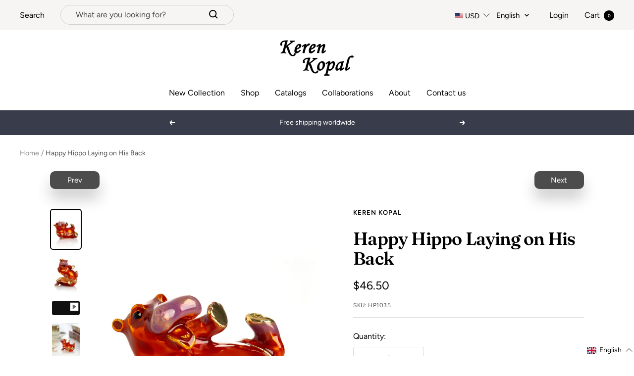

--- FILE ---
content_type: text/html; charset=utf-8
request_url: https://kerenkopal.com/products/happy-hippo-laying-on-his-back
body_size: 71834
content:
<!doctype html><html class="no-js" lang="en" dir="ltr">
  <head>

    <script>
      document.addEventListener('currency.api', (event) => {
        document.addEventListener('cart:updated', (event) => {
          setTimeout(() =>  { Geolizr.updateCurrency()); }, 1000);
        });

        setTimeout(() =>  { Geolizr.updateCurrency()); }, 1000);
      });
    </script>

    <style>
      /* Stile für RTL-Dokumente */
      button.popover-button.text--small {
          width: 77px;
          text-align: left;
      }

      
    </style>
    
    <meta charset="utf-8">
    <meta name="viewport" content="width=device-width, initial-scale=1.0, height=device-height, minimum-scale=1.0, maximum-scale=1.0">
    <meta name="theme-color" content="#ffffff">

    <title>Happy Hippo Laying on His Back</title><meta name="description" content="Enamel Painted Trinket Box Decorated with Austrian Crystals A charming handmade Hippo laying on his back Trinket Box. This piece is a unique one of a kind piece made for art lovers who get inspired by beautiful things. Item Size: Centimeters : H 3.4 x W 3.5 x L 4.1 Inches : H 1.3 x W 1.3 x L 1.6 • The piece has an impr"><link rel="canonical" href="https://kerenkopal.com/products/happy-hippo-laying-on-his-back"><link rel="shortcut icon" href="//kerenkopal.com/cdn/shop/files/site-favocon_96x96.jpg?v=1613683871" type="image/png"><link rel="preconnect" href="https://cdn.shopify.com">
    <link rel="dns-prefetch" href="https://productreviews.shopifycdn.com">
    <link rel="dns-prefetch" href="https://www.google-analytics.com">
    <link rel="preconnect" href="https://fonts.googleapis.com">
    <link rel="stylesheet" href="https://cdnjs.cloudflare.com/ajax/libs/font-awesome/4.7.0/css/font-awesome.css"/><link rel="preconnect" href="https://fonts.shopifycdn.com" crossorigin><link rel="preload" as="style" href="//kerenkopal.com/cdn/shop/t/4/assets/theme.css?v=17222553900907898831669117547">
    <link rel="preload" as="script" href="//kerenkopal.com/cdn/shop/t/4/assets/vendor.js?v=31715688253868339281656492440">
    <link rel="preload" as="script" href="//kerenkopal.com/cdn/shop/t/4/assets/theme.js?v=157722210496115250161662452682"><link rel="preload" as="fetch" href="/products/happy-hippo-laying-on-his-back.js" crossorigin>
      <link rel="preload" as="image" imagesizes="(max-width: 999px) calc(100vw - 48px), 640px" imagesrcset="//kerenkopal.com/cdn/shop/files/HP1035_05_400x.jpg?v=1733218800 400w, //kerenkopal.com/cdn/shop/files/HP1035_05_500x.jpg?v=1733218800 500w, //kerenkopal.com/cdn/shop/files/HP1035_05_600x.jpg?v=1733218800 600w, //kerenkopal.com/cdn/shop/files/HP1035_05_700x.jpg?v=1733218800 700w, //kerenkopal.com/cdn/shop/files/HP1035_05_800x.jpg?v=1733218800 800w, //kerenkopal.com/cdn/shop/files/HP1035_05_900x.jpg?v=1733218800 900w, //kerenkopal.com/cdn/shop/files/HP1035_05_1000x.jpg?v=1733218800 1000w, //kerenkopal.com/cdn/shop/files/HP1035_05_1100x.jpg?v=1733218800 1100w, //kerenkopal.com/cdn/shop/files/HP1035_05_1200x.jpg?v=1733218800 1200w, //kerenkopal.com/cdn/shop/files/HP1035_05_1300x.jpg?v=1733218800 1300w, //kerenkopal.com/cdn/shop/files/HP1035_05_1400x.jpg?v=1733218800 1400w, //kerenkopal.com/cdn/shop/files/HP1035_05_1500x.jpg?v=1733218800 1500w, //kerenkopal.com/cdn/shop/files/HP1035_05_1600x.jpg?v=1733218800 1600w, //kerenkopal.com/cdn/shop/files/HP1035_05_1700x.jpg?v=1733218800 1700w, //kerenkopal.com/cdn/shop/files/HP1035_05_1800x.jpg?v=1733218800 1800w
"><link rel="preload" as="script" href="//kerenkopal.com/cdn/shop/t/4/assets/flickity.js?v=176646718982628074891656492438"><meta property="og:type" content="product">
  <meta property="og:title" content="Happy Hippo Laying on His Back">
  <meta property="product:price:amount" content="46.50">
  <meta property="product:price:currency" content="USD"><meta property="og:image" content="http://kerenkopal.com/cdn/shop/files/HP1035_05.jpg?v=1733218800">
  <meta property="og:image:secure_url" content="https://kerenkopal.com/cdn/shop/files/HP1035_05.jpg?v=1733218800">
  <meta property="og:image:width" content="2000">
  <meta property="og:image:height" content="2667"><meta property="og:description" content="Enamel Painted Trinket Box Decorated with Austrian Crystals A charming handmade Hippo laying on his back Trinket Box. This piece is a unique one of a kind piece made for art lovers who get inspired by beautiful things. Item Size: Centimeters : H 3.4 x W 3.5 x L 4.1 Inches : H 1.3 x W 1.3 x L 1.6 • The piece has an impr"><meta property="og:url" content="https://kerenkopal.com/products/happy-hippo-laying-on-his-back">
<meta property="og:site_name" content="Keren Kopal"><meta name="twitter:card" content="summary"><meta name="twitter:title" content="Happy Hippo Laying on His Back">
  <meta name="twitter:description" content="Enamel Painted Trinket Box Decorated with Austrian Crystals
A charming handmade Hippo laying on his back Trinket Box. This piece is a unique one of a kind piece made for art lovers who get inspired by beautiful things.
Item Size: Centimeters : H 3.4 x W 3.5 x L 4.1 Inches : H 1.3 x W 1.3 x L 1.6
• The piece has an imprinted stamp on the inside. • Plated with 24K Gold. • Each crystal is handpicked and artistically placed on the piece • The trinket box has a magnetic fastener to secure the closure. • The item is shipped in an elegant black box. • The item is painted by hand using a unique procedure that combines a distinctive enamel technique inlaid with Austrian crystals.
"><meta name="twitter:image" content="https://kerenkopal.com/cdn/shop/files/HP1035_05_1200x1200_crop_center.jpg?v=1733218800">
  <meta name="twitter:image:alt" content="Keren Kopal Happy Hippo Laying on His Back">
    
  <script type="application/ld+json">
  {
    "@context": "https://schema.org",
    "@type": "Product",
    "offers": [{
          "@type": "Offer",
          "name": "Default Title",
          "availability":"https://schema.org/InStock",
          "price": 46.5,
          "priceCurrency": "USD",
          "priceValidUntil": "2026-02-03","sku": "HP1035","url": "/products/happy-hippo-laying-on-his-back?variant=7305596633143"
        }
],
    "brand": {
      "@type": "Brand",
      "name": "Keren Kopal"
    },
    "name": "Happy Hippo Laying on His Back",
    "description": "Enamel Painted Trinket Box Decorated with Austrian Crystals\nA charming handmade Hippo laying on his back Trinket Box. This piece is a unique one of a kind piece made for art lovers who get inspired by beautiful things.\nItem Size: Centimeters : H 3.4 x W 3.5 x L 4.1 Inches : H 1.3 x W 1.3 x L 1.6\n• The piece has an imprinted stamp on the inside. • Plated with 24K Gold. • Each crystal is handpicked and artistically placed on the piece • The trinket box has a magnetic fastener to secure the closure. • The item is shipped in an elegant black box. • The item is painted by hand using a unique procedure that combines a distinctive enamel technique inlaid with Austrian crystals.\n",
    "category": "",
    "url": "/products/happy-hippo-laying-on-his-back",
    "sku": "HP1035",
    "image": {
      "@type": "ImageObject",
      "url": "https://kerenkopal.com/cdn/shop/files/HP1035_05_1024x.jpg?v=1733218800",
      "image": "https://kerenkopal.com/cdn/shop/files/HP1035_05_1024x.jpg?v=1733218800",
      "name": "Keren Kopal Happy Hippo Laying on His Back",
      "width": "1024",
      "height": "1024"
    }
  }
  </script>



  <script type="application/ld+json">
  {
    "@context": "https://schema.org",
    "@type": "BreadcrumbList",
  "itemListElement": [{
      "@type": "ListItem",
      "position": 1,
      "name": "Home",
      "item": "https://kerenkopal.com"
    },{
          "@type": "ListItem",
          "position": 2,
          "name": "Happy Hippo Laying on His Back",
          "item": "https://kerenkopal.com/products/happy-hippo-laying-on-his-back"
        }]
  }
  </script>


    <link rel="preload" href="//kerenkopal.com/cdn/fonts/fraunces/fraunces_n6.69791a9f00600e5a1e56a6f64efc9d10a28b9c92.woff2" as="font" type="font/woff2" crossorigin><link rel="preload" href="//kerenkopal.com/cdn/fonts/figtree/figtree_n4.3c0838aba1701047e60be6a99a1b0a40ce9b8419.woff2" as="font" type="font/woff2" crossorigin><style>
  /* Typography (heading) */
  @font-face {
  font-family: Fraunces;
  font-weight: 600;
  font-style: normal;
  font-display: swap;
  src: url("//kerenkopal.com/cdn/fonts/fraunces/fraunces_n6.69791a9f00600e5a1e56a6f64efc9d10a28b9c92.woff2") format("woff2"),
       url("//kerenkopal.com/cdn/fonts/fraunces/fraunces_n6.e87d336d46d99db17df56f1dc77d222effffa1f3.woff") format("woff");
}

@font-face {
  font-family: Fraunces;
  font-weight: 600;
  font-style: italic;
  font-display: swap;
  src: url("//kerenkopal.com/cdn/fonts/fraunces/fraunces_i6.8862d206518ce141218adf4eaf0e5d478cbd024a.woff2") format("woff2"),
       url("//kerenkopal.com/cdn/fonts/fraunces/fraunces_i6.9bfc22b5389643d688185c0e419e96528513fc60.woff") format("woff");
}

/* Typography (body) */
  @font-face {
  font-family: Figtree;
  font-weight: 400;
  font-style: normal;
  font-display: swap;
  src: url("//kerenkopal.com/cdn/fonts/figtree/figtree_n4.3c0838aba1701047e60be6a99a1b0a40ce9b8419.woff2") format("woff2"),
       url("//kerenkopal.com/cdn/fonts/figtree/figtree_n4.c0575d1db21fc3821f17fd6617d3dee552312137.woff") format("woff");
}

@font-face {
  font-family: Figtree;
  font-weight: 400;
  font-style: italic;
  font-display: swap;
  src: url("//kerenkopal.com/cdn/fonts/figtree/figtree_i4.89f7a4275c064845c304a4cf8a4a586060656db2.woff2") format("woff2"),
       url("//kerenkopal.com/cdn/fonts/figtree/figtree_i4.6f955aaaafc55a22ffc1f32ecf3756859a5ad3e2.woff") format("woff");
}

@font-face {
  font-family: Figtree;
  font-weight: 600;
  font-style: normal;
  font-display: swap;
  src: url("//kerenkopal.com/cdn/fonts/figtree/figtree_n6.9d1ea52bb49a0a86cfd1b0383d00f83d3fcc14de.woff2") format("woff2"),
       url("//kerenkopal.com/cdn/fonts/figtree/figtree_n6.f0fcdea525a0e47b2ae4ab645832a8e8a96d31d3.woff") format("woff");
}

@font-face {
  font-family: Figtree;
  font-weight: 600;
  font-style: italic;
  font-display: swap;
  src: url("//kerenkopal.com/cdn/fonts/figtree/figtree_i6.702baae75738b446cfbed6ac0d60cab7b21e61ba.woff2") format("woff2"),
       url("//kerenkopal.com/cdn/fonts/figtree/figtree_i6.6b8dc40d16c9905d29525156e284509f871ce8f9.woff") format("woff");
}

:root {--heading-color: 0, 0, 0;
    --text-color: 0, 0, 0;
    --background: 255, 255, 255;
    --secondary-background: 245, 241, 236;
    --border-color: 217, 217, 217;
    --border-color-darker: 153, 153, 153;
    --success-color: 46, 158, 123;
    --success-background: 213, 236, 229;
    --error-color: 222, 42, 42;
    --error-background: 253, 240, 240;
    --primary-button-background: 76, 76, 76;
    --primary-button-text-color: 255, 255, 255;
    --secondary-button-background: 239, 167, 57;
    --secondary-button-text-color: 255, 255, 255;
    --product-star-rating: 246, 164, 41;
    --product-on-sale-accent: 145, 59, 89;
    --product-sold-out-accent: 111, 113, 155;
    --product-custom-label-background: 64, 93, 230;
    --product-custom-label-text-color: 255, 255, 255;
    --product-custom-label-2-background: 243, 229, 182;
    --product-custom-label-2-text-color: 0, 0, 0;
    --product-low-stock-text-color: 222, 42, 42;
    --product-in-stock-text-color: 46, 158, 123;
    --loading-bar-background: 0, 0, 0;

    /* We duplicate some "base" colors as root colors, which is useful to use on drawer elements or popover without. Those should not be overridden to avoid issues */
    --root-heading-color: 0, 0, 0;
    --root-text-color: 0, 0, 0;
    --root-background: 255, 255, 255;
    --root-border-color: 217, 217, 217;
    --root-primary-button-background: 76, 76, 76;
    --root-primary-button-text-color: 255, 255, 255;

    --base-font-size: 16px;
    --heading-font-family: Fraunces, serif;
    --heading-font-weight: 600;
    --heading-font-style: normal;
    --heading-text-transform: normal;
    --text-font-family: Figtree, sans-serif;
    --text-font-weight: 400;
    --text-font-style: normal;
    --text-font-bold-weight: 600;

    /* Typography (font size) */
    --heading-xxsmall-font-size: 11px;
    --heading-xsmall-font-size: 11px;
    --heading-small-font-size: 12px;
    --heading-large-font-size: 36px;
    --heading-h1-font-size: 36px;
    --heading-h2-font-size: 30px;
    --heading-h3-font-size: 26px;
    --heading-h4-font-size: 24px;
    --heading-h5-font-size: 20px;
    --heading-h6-font-size: 16px;

    /* Control the look and feel of the theme by changing radius of various elements */
    --button-border-radius: 4px;
    --block-border-radius: 8px;
    --block-border-radius-reduced: 4px;
    --color-swatch-border-radius: 100%;

    /* Button size */
    --button-height: 48px;
    --button-small-height: 40px;

    /* Form related */
    --form-input-field-height: 48px;
    --form-input-gap: 16px;
    --form-submit-margin: 24px;

    /* Product listing related variables */
    --product-list-block-spacing: 32px;

    /* Video related */
    --play-button-background: 255, 255, 255;
    --play-button-arrow: 0, 0, 0;

    /* RTL support */
    --transform-logical-flip: 1;
    --transform-origin-start: left;
    --transform-origin-end: right;

    /* Other */
    --zoom-cursor-svg-url: url(//kerenkopal.com/cdn/shop/t/4/assets/zoom-cursor.svg?v=150021372913907304391663153561);
    --arrow-right-svg-url: url(//kerenkopal.com/cdn/shop/t/4/assets/arrow-right.svg?v=70871338000329279091663153560);
    --arrow-left-svg-url: url(//kerenkopal.com/cdn/shop/t/4/assets/arrow-left.svg?v=176537643540911574551663153561);

    /* Some useful variables that we can reuse in our CSS. Some explanation are needed for some of them:
       - container-max-width-minus-gutters: represents the container max width without the edge gutters
       - container-outer-width: considering the screen width, represent all the space outside the container
       - container-outer-margin: same as container-outer-width but get set to 0 inside a container
       - container-inner-width: the effective space inside the container (minus gutters)
       - grid-column-width: represents the width of a single column of the grid
       - vertical-breather: this is a variable that defines the global "spacing" between sections, and inside the section
                            to create some "breath" and minimum spacing
     */
    --container-max-width: 1600px;
    --container-gutter: 24px;
    --container-max-width-minus-gutters: calc(var(--container-max-width) - (var(--container-gutter)) * 2);
    --container-outer-width: max(calc((100vw - var(--container-max-width-minus-gutters)) / 2), var(--container-gutter));
    --container-outer-margin: var(--container-outer-width);
    --container-inner-width: calc(100vw - var(--container-outer-width) * 2);

    --grid-column-count: 10;
    --grid-gap: 24px;
    --grid-column-width: calc((100vw - var(--container-outer-width) * 2 - var(--grid-gap) * (var(--grid-column-count) - 1)) / var(--grid-column-count));

    --vertical-breather: 36px;
    --vertical-breather-tight: 36px;

    /* Shopify related variables */
    --payment-terms-background-color: #ffffff;
  }

  @media screen and (min-width: 741px) {
    :root {
      --container-gutter: 40px;
      --grid-column-count: 20;
      --vertical-breather: 48px;
      --vertical-breather-tight: 48px;

      /* Typography (font size) */
      --heading-xsmall-font-size: 12px;
      --heading-small-font-size: 13px;
      --heading-large-font-size: 52px;
      --heading-h1-font-size: 48px;
      --heading-h2-font-size: 38px;
      --heading-h3-font-size: 32px;
      --heading-h4-font-size: 24px;
      --heading-h5-font-size: 20px;
      --heading-h6-font-size: 18px;

      /* Form related */
      --form-input-field-height: 52px;
      --form-submit-margin: 32px;

      /* Button size */
      --button-height: 52px;
      --button-small-height: 44px;
    }
  }

  @media screen and (min-width: 1200px) {
    :root {
      --vertical-breather: 64px;
      --vertical-breather-tight: 48px;
      --product-list-block-spacing: 48px;

      /* Typography */
      --heading-large-font-size: 64px;
      --heading-h1-font-size: 56px;
      --heading-h2-font-size: 48px;
      --heading-h3-font-size: 36px;
      --heading-h4-font-size: 30px;
      --heading-h5-font-size: 24px;
      --heading-h6-font-size: 18px;
    }
  }

  @media screen and (min-width: 1600px) {
    :root {
      --vertical-breather: 64px;
      --vertical-breather-tight: 48px;
    }
  }
</style>
    <script>
  // This allows to expose several variables to the global scope, to be used in scripts
  window.themeVariables = {
    settings: {
      direction: "ltr",
      pageType: "product",
      cartCount: 0,
      moneyFormat: "${{amount}}",
      moneyWithCurrencyFormat: "${{amount}} USD",
      showVendor: false,
      discountMode: "saving",
      currencyCodeEnabled: false,
      searchMode: "product,page,collection",
      searchUnavailableProducts: "last",
      cartType: "drawer",
      cartCurrency: "USD",
      mobileZoomFactor: 2.5
    },

    routes: {
      host: "kerenkopal.com",
      rootUrl: "\/",
      rootUrlWithoutSlash: '',
      cartUrl: "\/cart",
      cartAddUrl: "\/cart\/add",
      cartChangeUrl: "\/cart\/change",
      searchUrl: "\/search",
      predictiveSearchUrl: "\/search\/suggest",
      productRecommendationsUrl: "\/recommendations\/products"
    },

    strings: {
      accessibilityDelete: "Delete",
      accessibilityClose: "Close",
      collectionSoldOut: "Sold out",
      collectionDiscount: "Save @savings@",
      productSalePrice: "Sale price",
      productRegularPrice: "Regular price",
      productFormUnavailable: "Unavailable",
      productFormSoldOut: "Sold out",
      productFormPreOrder: "Pre-order",
      productFormAddToCart: "Add to cart",
      searchNoResults: "No results could be found.",
      searchNewSearch: "New search",
      searchProducts: "Products",
      searchArticles: "Journal",
      searchPages: "Pages",
      searchCollections: "Collections",
      cartViewCart: "View cart",
      cartItemAdded: "Item added to your cart!",
      cartItemAddedShort: "Added to your cart!",
      cartAddOrderNote: "Add order note",
      cartEditOrderNote: "Edit order note",
      shippingEstimatorNoResults: "Sorry, we do not ship to your address.",
      shippingEstimatorOneResult: "There is one shipping rate for your address:",
      shippingEstimatorMultipleResults: "There are several shipping rates for your address:",
      shippingEstimatorError: "One or more error occurred while retrieving shipping rates:"
    },

    libs: {
      flickity: "\/\/kerenkopal.com\/cdn\/shop\/t\/4\/assets\/flickity.js?v=176646718982628074891656492438",
      photoswipe: "\/\/kerenkopal.com\/cdn\/shop\/t\/4\/assets\/photoswipe.js?v=132268647426145925301656492439",
      qrCode: "\/\/kerenkopal.com\/cdn\/shopifycloud\/storefront\/assets\/themes_support\/vendor\/qrcode-3f2b403b.js"
    },

    breakpoints: {
      phone: 'screen and (max-width: 740px)',
      tablet: 'screen and (min-width: 741px) and (max-width: 999px)',
      tabletAndUp: 'screen and (min-width: 741px)',
      pocket: 'screen and (max-width: 999px)',
      lap: 'screen and (min-width: 1000px) and (max-width: 1199px)',
      lapAndUp: 'screen and (min-width: 1000px)',
      desktop: 'screen and (min-width: 1200px)',
      wide: 'screen and (min-width: 1400px)'
    }
  };

  window.addEventListener('pageshow', async () => {
    const cartContent = await (await fetch(`${window.themeVariables.routes.cartUrl}.js`, {cache: 'reload'})).json();
    document.documentElement.dispatchEvent(new CustomEvent('cart:refresh', {detail: {cart: cartContent}}));
  });

  if ('noModule' in HTMLScriptElement.prototype) {
    // Old browsers (like IE) that does not support module will be considered as if not executing JS at all
    document.documentElement.className = document.documentElement.className.replace('no-js', 'js');

    requestAnimationFrame(() => {
      const viewportHeight = (window.visualViewport ? window.visualViewport.height : document.documentElement.clientHeight);
      document.documentElement.style.setProperty('--window-height',viewportHeight + 'px');
    });
  }// We save the product ID in local storage to be eventually used for recently viewed section
    try {
      const items = JSON.parse(localStorage.getItem('theme:recently-viewed-products') || '[]');

      // We check if the current product already exists, and if it does not, we add it at the start
      if (!items.includes(563837730871)) {
        items.unshift(563837730871);
      }

      localStorage.setItem('theme:recently-viewed-products', JSON.stringify(items.slice(0, 20)));
    } catch (e) {
      // Safari in private mode does not allow setting item, we silently fail
    }</script>

    <link rel="stylesheet" href="//kerenkopal.com/cdn/shop/t/4/assets/theme.css?v=17222553900907898831669117547">

    <script src="//kerenkopal.com/cdn/shop/t/4/assets/vendor.js?v=31715688253868339281656492440" defer></script>
    <script src="//kerenkopal.com/cdn/shop/t/4/assets/theme.js?v=157722210496115250161662452682" defer></script>
    <script src="//kerenkopal.com/cdn/shop/t/4/assets/custom.js?v=167639537848865775061656492438" defer></script>

    <script>window.performance && window.performance.mark && window.performance.mark('shopify.content_for_header.start');</script><meta name="google-site-verification" content="D8wgEnhRl4bKFcMauZysfMtcQHEHbcri9nP0ELPFEJo">
<meta name="google-site-verification" content="g6UFRvE2c8T4Pf3G3XQ9a_rQok67vNpbO7J3iJYZiX0">
<meta id="shopify-digital-wallet" name="shopify-digital-wallet" content="/1304657975/digital_wallets/dialog">
<link rel="alternate" hreflang="x-default" href="https://kerenkopal.co.il/products/happy-hippo-laying-on-his-back">
<link rel="alternate" hreflang="he" href="https://kerenkopal.co.il/products/happy-hippo-laying-on-his-back">
<link rel="alternate" hreflang="en" href="https://kerenkopal.co.il/en/products/happy-hippo-laying-on-his-back">
<link rel="alternate" hreflang="fr" href="https://kerenkopal.co.il/fr/products/happy-hippo-laying-on-his-back">
<link rel="alternate" hreflang="de" href="https://kerenkopal.co.il/de/products/happy-hippo-laying-on-his-back">
<link rel="alternate" hreflang="ru-AC" href="https://kerenkopal.ru/products/happy-hippo-laying-on-his-back">
<link rel="alternate" hreflang="en-AC" href="https://kerenkopal.ru/en/products/happy-hippo-laying-on-his-back">
<link rel="alternate" hreflang="fr-AC" href="https://kerenkopal.ru/fr/products/happy-hippo-laying-on-his-back">
<link rel="alternate" hreflang="de-AC" href="https://kerenkopal.ru/de/products/happy-hippo-laying-on-his-back">
<link rel="alternate" hreflang="he-AC" href="https://kerenkopal.ru/he/products/happy-hippo-laying-on-his-back">
<link rel="alternate" hreflang="es-AC" href="https://kerenkopal.ru/es/products/happy-hippo-laying-on-his-back">
<link rel="alternate" hreflang="ru-AD" href="https://kerenkopal.ru/products/happy-hippo-laying-on-his-back">
<link rel="alternate" hreflang="en-AD" href="https://kerenkopal.ru/en/products/happy-hippo-laying-on-his-back">
<link rel="alternate" hreflang="fr-AD" href="https://kerenkopal.ru/fr/products/happy-hippo-laying-on-his-back">
<link rel="alternate" hreflang="de-AD" href="https://kerenkopal.ru/de/products/happy-hippo-laying-on-his-back">
<link rel="alternate" hreflang="he-AD" href="https://kerenkopal.ru/he/products/happy-hippo-laying-on-his-back">
<link rel="alternate" hreflang="es-AD" href="https://kerenkopal.ru/es/products/happy-hippo-laying-on-his-back">
<link rel="alternate" hreflang="ru-AE" href="https://kerenkopal.ru/products/happy-hippo-laying-on-his-back">
<link rel="alternate" hreflang="en-AE" href="https://kerenkopal.ru/en/products/happy-hippo-laying-on-his-back">
<link rel="alternate" hreflang="fr-AE" href="https://kerenkopal.ru/fr/products/happy-hippo-laying-on-his-back">
<link rel="alternate" hreflang="de-AE" href="https://kerenkopal.ru/de/products/happy-hippo-laying-on-his-back">
<link rel="alternate" hreflang="he-AE" href="https://kerenkopal.ru/he/products/happy-hippo-laying-on-his-back">
<link rel="alternate" hreflang="es-AE" href="https://kerenkopal.ru/es/products/happy-hippo-laying-on-his-back">
<link rel="alternate" hreflang="ru-AF" href="https://kerenkopal.ru/products/happy-hippo-laying-on-his-back">
<link rel="alternate" hreflang="en-AF" href="https://kerenkopal.ru/en/products/happy-hippo-laying-on-his-back">
<link rel="alternate" hreflang="fr-AF" href="https://kerenkopal.ru/fr/products/happy-hippo-laying-on-his-back">
<link rel="alternate" hreflang="de-AF" href="https://kerenkopal.ru/de/products/happy-hippo-laying-on-his-back">
<link rel="alternate" hreflang="he-AF" href="https://kerenkopal.ru/he/products/happy-hippo-laying-on-his-back">
<link rel="alternate" hreflang="es-AF" href="https://kerenkopal.ru/es/products/happy-hippo-laying-on-his-back">
<link rel="alternate" hreflang="ru-AG" href="https://kerenkopal.ru/products/happy-hippo-laying-on-his-back">
<link rel="alternate" hreflang="en-AG" href="https://kerenkopal.ru/en/products/happy-hippo-laying-on-his-back">
<link rel="alternate" hreflang="fr-AG" href="https://kerenkopal.ru/fr/products/happy-hippo-laying-on-his-back">
<link rel="alternate" hreflang="de-AG" href="https://kerenkopal.ru/de/products/happy-hippo-laying-on-his-back">
<link rel="alternate" hreflang="he-AG" href="https://kerenkopal.ru/he/products/happy-hippo-laying-on-his-back">
<link rel="alternate" hreflang="es-AG" href="https://kerenkopal.ru/es/products/happy-hippo-laying-on-his-back">
<link rel="alternate" hreflang="ru-AI" href="https://kerenkopal.ru/products/happy-hippo-laying-on-his-back">
<link rel="alternate" hreflang="en-AI" href="https://kerenkopal.ru/en/products/happy-hippo-laying-on-his-back">
<link rel="alternate" hreflang="fr-AI" href="https://kerenkopal.ru/fr/products/happy-hippo-laying-on-his-back">
<link rel="alternate" hreflang="de-AI" href="https://kerenkopal.ru/de/products/happy-hippo-laying-on-his-back">
<link rel="alternate" hreflang="he-AI" href="https://kerenkopal.ru/he/products/happy-hippo-laying-on-his-back">
<link rel="alternate" hreflang="es-AI" href="https://kerenkopal.ru/es/products/happy-hippo-laying-on-his-back">
<link rel="alternate" hreflang="ru-AL" href="https://kerenkopal.ru/products/happy-hippo-laying-on-his-back">
<link rel="alternate" hreflang="en-AL" href="https://kerenkopal.ru/en/products/happy-hippo-laying-on-his-back">
<link rel="alternate" hreflang="fr-AL" href="https://kerenkopal.ru/fr/products/happy-hippo-laying-on-his-back">
<link rel="alternate" hreflang="de-AL" href="https://kerenkopal.ru/de/products/happy-hippo-laying-on-his-back">
<link rel="alternate" hreflang="he-AL" href="https://kerenkopal.ru/he/products/happy-hippo-laying-on-his-back">
<link rel="alternate" hreflang="es-AL" href="https://kerenkopal.ru/es/products/happy-hippo-laying-on-his-back">
<link rel="alternate" hreflang="ru-AM" href="https://kerenkopal.ru/products/happy-hippo-laying-on-his-back">
<link rel="alternate" hreflang="en-AM" href="https://kerenkopal.ru/en/products/happy-hippo-laying-on-his-back">
<link rel="alternate" hreflang="fr-AM" href="https://kerenkopal.ru/fr/products/happy-hippo-laying-on-his-back">
<link rel="alternate" hreflang="de-AM" href="https://kerenkopal.ru/de/products/happy-hippo-laying-on-his-back">
<link rel="alternate" hreflang="he-AM" href="https://kerenkopal.ru/he/products/happy-hippo-laying-on-his-back">
<link rel="alternate" hreflang="es-AM" href="https://kerenkopal.ru/es/products/happy-hippo-laying-on-his-back">
<link rel="alternate" hreflang="ru-AO" href="https://kerenkopal.ru/products/happy-hippo-laying-on-his-back">
<link rel="alternate" hreflang="en-AO" href="https://kerenkopal.ru/en/products/happy-hippo-laying-on-his-back">
<link rel="alternate" hreflang="fr-AO" href="https://kerenkopal.ru/fr/products/happy-hippo-laying-on-his-back">
<link rel="alternate" hreflang="de-AO" href="https://kerenkopal.ru/de/products/happy-hippo-laying-on-his-back">
<link rel="alternate" hreflang="he-AO" href="https://kerenkopal.ru/he/products/happy-hippo-laying-on-his-back">
<link rel="alternate" hreflang="es-AO" href="https://kerenkopal.ru/es/products/happy-hippo-laying-on-his-back">
<link rel="alternate" hreflang="ru-AR" href="https://kerenkopal.ru/products/happy-hippo-laying-on-his-back">
<link rel="alternate" hreflang="en-AR" href="https://kerenkopal.ru/en/products/happy-hippo-laying-on-his-back">
<link rel="alternate" hreflang="fr-AR" href="https://kerenkopal.ru/fr/products/happy-hippo-laying-on-his-back">
<link rel="alternate" hreflang="de-AR" href="https://kerenkopal.ru/de/products/happy-hippo-laying-on-his-back">
<link rel="alternate" hreflang="he-AR" href="https://kerenkopal.ru/he/products/happy-hippo-laying-on-his-back">
<link rel="alternate" hreflang="es-AR" href="https://kerenkopal.ru/es/products/happy-hippo-laying-on-his-back">
<link rel="alternate" hreflang="ru-AW" href="https://kerenkopal.ru/products/happy-hippo-laying-on-his-back">
<link rel="alternate" hreflang="en-AW" href="https://kerenkopal.ru/en/products/happy-hippo-laying-on-his-back">
<link rel="alternate" hreflang="fr-AW" href="https://kerenkopal.ru/fr/products/happy-hippo-laying-on-his-back">
<link rel="alternate" hreflang="de-AW" href="https://kerenkopal.ru/de/products/happy-hippo-laying-on-his-back">
<link rel="alternate" hreflang="he-AW" href="https://kerenkopal.ru/he/products/happy-hippo-laying-on-his-back">
<link rel="alternate" hreflang="es-AW" href="https://kerenkopal.ru/es/products/happy-hippo-laying-on-his-back">
<link rel="alternate" hreflang="ru-AX" href="https://kerenkopal.ru/products/happy-hippo-laying-on-his-back">
<link rel="alternate" hreflang="en-AX" href="https://kerenkopal.ru/en/products/happy-hippo-laying-on-his-back">
<link rel="alternate" hreflang="fr-AX" href="https://kerenkopal.ru/fr/products/happy-hippo-laying-on-his-back">
<link rel="alternate" hreflang="de-AX" href="https://kerenkopal.ru/de/products/happy-hippo-laying-on-his-back">
<link rel="alternate" hreflang="he-AX" href="https://kerenkopal.ru/he/products/happy-hippo-laying-on-his-back">
<link rel="alternate" hreflang="es-AX" href="https://kerenkopal.ru/es/products/happy-hippo-laying-on-his-back">
<link rel="alternate" hreflang="ru-AZ" href="https://kerenkopal.ru/products/happy-hippo-laying-on-his-back">
<link rel="alternate" hreflang="en-AZ" href="https://kerenkopal.ru/en/products/happy-hippo-laying-on-his-back">
<link rel="alternate" hreflang="fr-AZ" href="https://kerenkopal.ru/fr/products/happy-hippo-laying-on-his-back">
<link rel="alternate" hreflang="de-AZ" href="https://kerenkopal.ru/de/products/happy-hippo-laying-on-his-back">
<link rel="alternate" hreflang="he-AZ" href="https://kerenkopal.ru/he/products/happy-hippo-laying-on-his-back">
<link rel="alternate" hreflang="es-AZ" href="https://kerenkopal.ru/es/products/happy-hippo-laying-on-his-back">
<link rel="alternate" hreflang="ru-BA" href="https://kerenkopal.ru/products/happy-hippo-laying-on-his-back">
<link rel="alternate" hreflang="en-BA" href="https://kerenkopal.ru/en/products/happy-hippo-laying-on-his-back">
<link rel="alternate" hreflang="fr-BA" href="https://kerenkopal.ru/fr/products/happy-hippo-laying-on-his-back">
<link rel="alternate" hreflang="de-BA" href="https://kerenkopal.ru/de/products/happy-hippo-laying-on-his-back">
<link rel="alternate" hreflang="he-BA" href="https://kerenkopal.ru/he/products/happy-hippo-laying-on-his-back">
<link rel="alternate" hreflang="es-BA" href="https://kerenkopal.ru/es/products/happy-hippo-laying-on-his-back">
<link rel="alternate" hreflang="ru-BB" href="https://kerenkopal.ru/products/happy-hippo-laying-on-his-back">
<link rel="alternate" hreflang="en-BB" href="https://kerenkopal.ru/en/products/happy-hippo-laying-on-his-back">
<link rel="alternate" hreflang="fr-BB" href="https://kerenkopal.ru/fr/products/happy-hippo-laying-on-his-back">
<link rel="alternate" hreflang="de-BB" href="https://kerenkopal.ru/de/products/happy-hippo-laying-on-his-back">
<link rel="alternate" hreflang="he-BB" href="https://kerenkopal.ru/he/products/happy-hippo-laying-on-his-back">
<link rel="alternate" hreflang="es-BB" href="https://kerenkopal.ru/es/products/happy-hippo-laying-on-his-back">
<link rel="alternate" hreflang="ru-BD" href="https://kerenkopal.ru/products/happy-hippo-laying-on-his-back">
<link rel="alternate" hreflang="en-BD" href="https://kerenkopal.ru/en/products/happy-hippo-laying-on-his-back">
<link rel="alternate" hreflang="fr-BD" href="https://kerenkopal.ru/fr/products/happy-hippo-laying-on-his-back">
<link rel="alternate" hreflang="de-BD" href="https://kerenkopal.ru/de/products/happy-hippo-laying-on-his-back">
<link rel="alternate" hreflang="he-BD" href="https://kerenkopal.ru/he/products/happy-hippo-laying-on-his-back">
<link rel="alternate" hreflang="es-BD" href="https://kerenkopal.ru/es/products/happy-hippo-laying-on-his-back">
<link rel="alternate" hreflang="ru-BE" href="https://kerenkopal.ru/products/happy-hippo-laying-on-his-back">
<link rel="alternate" hreflang="en-BE" href="https://kerenkopal.ru/en/products/happy-hippo-laying-on-his-back">
<link rel="alternate" hreflang="fr-BE" href="https://kerenkopal.ru/fr/products/happy-hippo-laying-on-his-back">
<link rel="alternate" hreflang="de-BE" href="https://kerenkopal.ru/de/products/happy-hippo-laying-on-his-back">
<link rel="alternate" hreflang="he-BE" href="https://kerenkopal.ru/he/products/happy-hippo-laying-on-his-back">
<link rel="alternate" hreflang="es-BE" href="https://kerenkopal.ru/es/products/happy-hippo-laying-on-his-back">
<link rel="alternate" hreflang="ru-BF" href="https://kerenkopal.ru/products/happy-hippo-laying-on-his-back">
<link rel="alternate" hreflang="en-BF" href="https://kerenkopal.ru/en/products/happy-hippo-laying-on-his-back">
<link rel="alternate" hreflang="fr-BF" href="https://kerenkopal.ru/fr/products/happy-hippo-laying-on-his-back">
<link rel="alternate" hreflang="de-BF" href="https://kerenkopal.ru/de/products/happy-hippo-laying-on-his-back">
<link rel="alternate" hreflang="he-BF" href="https://kerenkopal.ru/he/products/happy-hippo-laying-on-his-back">
<link rel="alternate" hreflang="es-BF" href="https://kerenkopal.ru/es/products/happy-hippo-laying-on-his-back">
<link rel="alternate" hreflang="ru-BG" href="https://kerenkopal.ru/products/happy-hippo-laying-on-his-back">
<link rel="alternate" hreflang="en-BG" href="https://kerenkopal.ru/en/products/happy-hippo-laying-on-his-back">
<link rel="alternate" hreflang="fr-BG" href="https://kerenkopal.ru/fr/products/happy-hippo-laying-on-his-back">
<link rel="alternate" hreflang="de-BG" href="https://kerenkopal.ru/de/products/happy-hippo-laying-on-his-back">
<link rel="alternate" hreflang="he-BG" href="https://kerenkopal.ru/he/products/happy-hippo-laying-on-his-back">
<link rel="alternate" hreflang="es-BG" href="https://kerenkopal.ru/es/products/happy-hippo-laying-on-his-back">
<link rel="alternate" hreflang="ru-BH" href="https://kerenkopal.ru/products/happy-hippo-laying-on-his-back">
<link rel="alternate" hreflang="en-BH" href="https://kerenkopal.ru/en/products/happy-hippo-laying-on-his-back">
<link rel="alternate" hreflang="fr-BH" href="https://kerenkopal.ru/fr/products/happy-hippo-laying-on-his-back">
<link rel="alternate" hreflang="de-BH" href="https://kerenkopal.ru/de/products/happy-hippo-laying-on-his-back">
<link rel="alternate" hreflang="he-BH" href="https://kerenkopal.ru/he/products/happy-hippo-laying-on-his-back">
<link rel="alternate" hreflang="es-BH" href="https://kerenkopal.ru/es/products/happy-hippo-laying-on-his-back">
<link rel="alternate" hreflang="ru-BI" href="https://kerenkopal.ru/products/happy-hippo-laying-on-his-back">
<link rel="alternate" hreflang="en-BI" href="https://kerenkopal.ru/en/products/happy-hippo-laying-on-his-back">
<link rel="alternate" hreflang="fr-BI" href="https://kerenkopal.ru/fr/products/happy-hippo-laying-on-his-back">
<link rel="alternate" hreflang="de-BI" href="https://kerenkopal.ru/de/products/happy-hippo-laying-on-his-back">
<link rel="alternate" hreflang="he-BI" href="https://kerenkopal.ru/he/products/happy-hippo-laying-on-his-back">
<link rel="alternate" hreflang="es-BI" href="https://kerenkopal.ru/es/products/happy-hippo-laying-on-his-back">
<link rel="alternate" hreflang="ru-BJ" href="https://kerenkopal.ru/products/happy-hippo-laying-on-his-back">
<link rel="alternate" hreflang="en-BJ" href="https://kerenkopal.ru/en/products/happy-hippo-laying-on-his-back">
<link rel="alternate" hreflang="fr-BJ" href="https://kerenkopal.ru/fr/products/happy-hippo-laying-on-his-back">
<link rel="alternate" hreflang="de-BJ" href="https://kerenkopal.ru/de/products/happy-hippo-laying-on-his-back">
<link rel="alternate" hreflang="he-BJ" href="https://kerenkopal.ru/he/products/happy-hippo-laying-on-his-back">
<link rel="alternate" hreflang="es-BJ" href="https://kerenkopal.ru/es/products/happy-hippo-laying-on-his-back">
<link rel="alternate" hreflang="ru-BL" href="https://kerenkopal.ru/products/happy-hippo-laying-on-his-back">
<link rel="alternate" hreflang="en-BL" href="https://kerenkopal.ru/en/products/happy-hippo-laying-on-his-back">
<link rel="alternate" hreflang="fr-BL" href="https://kerenkopal.ru/fr/products/happy-hippo-laying-on-his-back">
<link rel="alternate" hreflang="de-BL" href="https://kerenkopal.ru/de/products/happy-hippo-laying-on-his-back">
<link rel="alternate" hreflang="he-BL" href="https://kerenkopal.ru/he/products/happy-hippo-laying-on-his-back">
<link rel="alternate" hreflang="es-BL" href="https://kerenkopal.ru/es/products/happy-hippo-laying-on-his-back">
<link rel="alternate" hreflang="ru-BM" href="https://kerenkopal.ru/products/happy-hippo-laying-on-his-back">
<link rel="alternate" hreflang="en-BM" href="https://kerenkopal.ru/en/products/happy-hippo-laying-on-his-back">
<link rel="alternate" hreflang="fr-BM" href="https://kerenkopal.ru/fr/products/happy-hippo-laying-on-his-back">
<link rel="alternate" hreflang="de-BM" href="https://kerenkopal.ru/de/products/happy-hippo-laying-on-his-back">
<link rel="alternate" hreflang="he-BM" href="https://kerenkopal.ru/he/products/happy-hippo-laying-on-his-back">
<link rel="alternate" hreflang="es-BM" href="https://kerenkopal.ru/es/products/happy-hippo-laying-on-his-back">
<link rel="alternate" hreflang="ru-BN" href="https://kerenkopal.ru/products/happy-hippo-laying-on-his-back">
<link rel="alternate" hreflang="en-BN" href="https://kerenkopal.ru/en/products/happy-hippo-laying-on-his-back">
<link rel="alternate" hreflang="fr-BN" href="https://kerenkopal.ru/fr/products/happy-hippo-laying-on-his-back">
<link rel="alternate" hreflang="de-BN" href="https://kerenkopal.ru/de/products/happy-hippo-laying-on-his-back">
<link rel="alternate" hreflang="he-BN" href="https://kerenkopal.ru/he/products/happy-hippo-laying-on-his-back">
<link rel="alternate" hreflang="es-BN" href="https://kerenkopal.ru/es/products/happy-hippo-laying-on-his-back">
<link rel="alternate" hreflang="ru-BO" href="https://kerenkopal.ru/products/happy-hippo-laying-on-his-back">
<link rel="alternate" hreflang="en-BO" href="https://kerenkopal.ru/en/products/happy-hippo-laying-on-his-back">
<link rel="alternate" hreflang="fr-BO" href="https://kerenkopal.ru/fr/products/happy-hippo-laying-on-his-back">
<link rel="alternate" hreflang="de-BO" href="https://kerenkopal.ru/de/products/happy-hippo-laying-on-his-back">
<link rel="alternate" hreflang="he-BO" href="https://kerenkopal.ru/he/products/happy-hippo-laying-on-his-back">
<link rel="alternate" hreflang="es-BO" href="https://kerenkopal.ru/es/products/happy-hippo-laying-on-his-back">
<link rel="alternate" hreflang="ru-BQ" href="https://kerenkopal.ru/products/happy-hippo-laying-on-his-back">
<link rel="alternate" hreflang="en-BQ" href="https://kerenkopal.ru/en/products/happy-hippo-laying-on-his-back">
<link rel="alternate" hreflang="fr-BQ" href="https://kerenkopal.ru/fr/products/happy-hippo-laying-on-his-back">
<link rel="alternate" hreflang="de-BQ" href="https://kerenkopal.ru/de/products/happy-hippo-laying-on-his-back">
<link rel="alternate" hreflang="he-BQ" href="https://kerenkopal.ru/he/products/happy-hippo-laying-on-his-back">
<link rel="alternate" hreflang="es-BQ" href="https://kerenkopal.ru/es/products/happy-hippo-laying-on-his-back">
<link rel="alternate" hreflang="ru-BR" href="https://kerenkopal.ru/products/happy-hippo-laying-on-his-back">
<link rel="alternate" hreflang="en-BR" href="https://kerenkopal.ru/en/products/happy-hippo-laying-on-his-back">
<link rel="alternate" hreflang="fr-BR" href="https://kerenkopal.ru/fr/products/happy-hippo-laying-on-his-back">
<link rel="alternate" hreflang="de-BR" href="https://kerenkopal.ru/de/products/happy-hippo-laying-on-his-back">
<link rel="alternate" hreflang="he-BR" href="https://kerenkopal.ru/he/products/happy-hippo-laying-on-his-back">
<link rel="alternate" hreflang="es-BR" href="https://kerenkopal.ru/es/products/happy-hippo-laying-on-his-back">
<link rel="alternate" hreflang="ru-BS" href="https://kerenkopal.ru/products/happy-hippo-laying-on-his-back">
<link rel="alternate" hreflang="en-BS" href="https://kerenkopal.ru/en/products/happy-hippo-laying-on-his-back">
<link rel="alternate" hreflang="fr-BS" href="https://kerenkopal.ru/fr/products/happy-hippo-laying-on-his-back">
<link rel="alternate" hreflang="de-BS" href="https://kerenkopal.ru/de/products/happy-hippo-laying-on-his-back">
<link rel="alternate" hreflang="he-BS" href="https://kerenkopal.ru/he/products/happy-hippo-laying-on-his-back">
<link rel="alternate" hreflang="es-BS" href="https://kerenkopal.ru/es/products/happy-hippo-laying-on-his-back">
<link rel="alternate" hreflang="ru-BT" href="https://kerenkopal.ru/products/happy-hippo-laying-on-his-back">
<link rel="alternate" hreflang="en-BT" href="https://kerenkopal.ru/en/products/happy-hippo-laying-on-his-back">
<link rel="alternate" hreflang="fr-BT" href="https://kerenkopal.ru/fr/products/happy-hippo-laying-on-his-back">
<link rel="alternate" hreflang="de-BT" href="https://kerenkopal.ru/de/products/happy-hippo-laying-on-his-back">
<link rel="alternate" hreflang="he-BT" href="https://kerenkopal.ru/he/products/happy-hippo-laying-on-his-back">
<link rel="alternate" hreflang="es-BT" href="https://kerenkopal.ru/es/products/happy-hippo-laying-on-his-back">
<link rel="alternate" hreflang="ru-BW" href="https://kerenkopal.ru/products/happy-hippo-laying-on-his-back">
<link rel="alternate" hreflang="en-BW" href="https://kerenkopal.ru/en/products/happy-hippo-laying-on-his-back">
<link rel="alternate" hreflang="fr-BW" href="https://kerenkopal.ru/fr/products/happy-hippo-laying-on-his-back">
<link rel="alternate" hreflang="de-BW" href="https://kerenkopal.ru/de/products/happy-hippo-laying-on-his-back">
<link rel="alternate" hreflang="he-BW" href="https://kerenkopal.ru/he/products/happy-hippo-laying-on-his-back">
<link rel="alternate" hreflang="es-BW" href="https://kerenkopal.ru/es/products/happy-hippo-laying-on-his-back">
<link rel="alternate" hreflang="ru-BZ" href="https://kerenkopal.ru/products/happy-hippo-laying-on-his-back">
<link rel="alternate" hreflang="en-BZ" href="https://kerenkopal.ru/en/products/happy-hippo-laying-on-his-back">
<link rel="alternate" hreflang="fr-BZ" href="https://kerenkopal.ru/fr/products/happy-hippo-laying-on-his-back">
<link rel="alternate" hreflang="de-BZ" href="https://kerenkopal.ru/de/products/happy-hippo-laying-on-his-back">
<link rel="alternate" hreflang="he-BZ" href="https://kerenkopal.ru/he/products/happy-hippo-laying-on-his-back">
<link rel="alternate" hreflang="es-BZ" href="https://kerenkopal.ru/es/products/happy-hippo-laying-on-his-back">
<link rel="alternate" hreflang="ru-CC" href="https://kerenkopal.ru/products/happy-hippo-laying-on-his-back">
<link rel="alternate" hreflang="en-CC" href="https://kerenkopal.ru/en/products/happy-hippo-laying-on-his-back">
<link rel="alternate" hreflang="fr-CC" href="https://kerenkopal.ru/fr/products/happy-hippo-laying-on-his-back">
<link rel="alternate" hreflang="de-CC" href="https://kerenkopal.ru/de/products/happy-hippo-laying-on-his-back">
<link rel="alternate" hreflang="he-CC" href="https://kerenkopal.ru/he/products/happy-hippo-laying-on-his-back">
<link rel="alternate" hreflang="es-CC" href="https://kerenkopal.ru/es/products/happy-hippo-laying-on-his-back">
<link rel="alternate" hreflang="ru-CD" href="https://kerenkopal.ru/products/happy-hippo-laying-on-his-back">
<link rel="alternate" hreflang="en-CD" href="https://kerenkopal.ru/en/products/happy-hippo-laying-on-his-back">
<link rel="alternate" hreflang="fr-CD" href="https://kerenkopal.ru/fr/products/happy-hippo-laying-on-his-back">
<link rel="alternate" hreflang="de-CD" href="https://kerenkopal.ru/de/products/happy-hippo-laying-on-his-back">
<link rel="alternate" hreflang="he-CD" href="https://kerenkopal.ru/he/products/happy-hippo-laying-on-his-back">
<link rel="alternate" hreflang="es-CD" href="https://kerenkopal.ru/es/products/happy-hippo-laying-on-his-back">
<link rel="alternate" hreflang="ru-CF" href="https://kerenkopal.ru/products/happy-hippo-laying-on-his-back">
<link rel="alternate" hreflang="en-CF" href="https://kerenkopal.ru/en/products/happy-hippo-laying-on-his-back">
<link rel="alternate" hreflang="fr-CF" href="https://kerenkopal.ru/fr/products/happy-hippo-laying-on-his-back">
<link rel="alternate" hreflang="de-CF" href="https://kerenkopal.ru/de/products/happy-hippo-laying-on-his-back">
<link rel="alternate" hreflang="he-CF" href="https://kerenkopal.ru/he/products/happy-hippo-laying-on-his-back">
<link rel="alternate" hreflang="es-CF" href="https://kerenkopal.ru/es/products/happy-hippo-laying-on-his-back">
<link rel="alternate" hreflang="ru-CG" href="https://kerenkopal.ru/products/happy-hippo-laying-on-his-back">
<link rel="alternate" hreflang="en-CG" href="https://kerenkopal.ru/en/products/happy-hippo-laying-on-his-back">
<link rel="alternate" hreflang="fr-CG" href="https://kerenkopal.ru/fr/products/happy-hippo-laying-on-his-back">
<link rel="alternate" hreflang="de-CG" href="https://kerenkopal.ru/de/products/happy-hippo-laying-on-his-back">
<link rel="alternate" hreflang="he-CG" href="https://kerenkopal.ru/he/products/happy-hippo-laying-on-his-back">
<link rel="alternate" hreflang="es-CG" href="https://kerenkopal.ru/es/products/happy-hippo-laying-on-his-back">
<link rel="alternate" hreflang="ru-CH" href="https://kerenkopal.ru/products/happy-hippo-laying-on-his-back">
<link rel="alternate" hreflang="en-CH" href="https://kerenkopal.ru/en/products/happy-hippo-laying-on-his-back">
<link rel="alternate" hreflang="fr-CH" href="https://kerenkopal.ru/fr/products/happy-hippo-laying-on-his-back">
<link rel="alternate" hreflang="de-CH" href="https://kerenkopal.ru/de/products/happy-hippo-laying-on-his-back">
<link rel="alternate" hreflang="he-CH" href="https://kerenkopal.ru/he/products/happy-hippo-laying-on-his-back">
<link rel="alternate" hreflang="es-CH" href="https://kerenkopal.ru/es/products/happy-hippo-laying-on-his-back">
<link rel="alternate" hreflang="ru-CI" href="https://kerenkopal.ru/products/happy-hippo-laying-on-his-back">
<link rel="alternate" hreflang="en-CI" href="https://kerenkopal.ru/en/products/happy-hippo-laying-on-his-back">
<link rel="alternate" hreflang="fr-CI" href="https://kerenkopal.ru/fr/products/happy-hippo-laying-on-his-back">
<link rel="alternate" hreflang="de-CI" href="https://kerenkopal.ru/de/products/happy-hippo-laying-on-his-back">
<link rel="alternate" hreflang="he-CI" href="https://kerenkopal.ru/he/products/happy-hippo-laying-on-his-back">
<link rel="alternate" hreflang="es-CI" href="https://kerenkopal.ru/es/products/happy-hippo-laying-on-his-back">
<link rel="alternate" hreflang="ru-CK" href="https://kerenkopal.ru/products/happy-hippo-laying-on-his-back">
<link rel="alternate" hreflang="en-CK" href="https://kerenkopal.ru/en/products/happy-hippo-laying-on-his-back">
<link rel="alternate" hreflang="fr-CK" href="https://kerenkopal.ru/fr/products/happy-hippo-laying-on-his-back">
<link rel="alternate" hreflang="de-CK" href="https://kerenkopal.ru/de/products/happy-hippo-laying-on-his-back">
<link rel="alternate" hreflang="he-CK" href="https://kerenkopal.ru/he/products/happy-hippo-laying-on-his-back">
<link rel="alternate" hreflang="es-CK" href="https://kerenkopal.ru/es/products/happy-hippo-laying-on-his-back">
<link rel="alternate" hreflang="ru-CL" href="https://kerenkopal.ru/products/happy-hippo-laying-on-his-back">
<link rel="alternate" hreflang="en-CL" href="https://kerenkopal.ru/en/products/happy-hippo-laying-on-his-back">
<link rel="alternate" hreflang="fr-CL" href="https://kerenkopal.ru/fr/products/happy-hippo-laying-on-his-back">
<link rel="alternate" hreflang="de-CL" href="https://kerenkopal.ru/de/products/happy-hippo-laying-on-his-back">
<link rel="alternate" hreflang="he-CL" href="https://kerenkopal.ru/he/products/happy-hippo-laying-on-his-back">
<link rel="alternate" hreflang="es-CL" href="https://kerenkopal.ru/es/products/happy-hippo-laying-on-his-back">
<link rel="alternate" hreflang="ru-CM" href="https://kerenkopal.ru/products/happy-hippo-laying-on-his-back">
<link rel="alternate" hreflang="en-CM" href="https://kerenkopal.ru/en/products/happy-hippo-laying-on-his-back">
<link rel="alternate" hreflang="fr-CM" href="https://kerenkopal.ru/fr/products/happy-hippo-laying-on-his-back">
<link rel="alternate" hreflang="de-CM" href="https://kerenkopal.ru/de/products/happy-hippo-laying-on-his-back">
<link rel="alternate" hreflang="he-CM" href="https://kerenkopal.ru/he/products/happy-hippo-laying-on-his-back">
<link rel="alternate" hreflang="es-CM" href="https://kerenkopal.ru/es/products/happy-hippo-laying-on-his-back">
<link rel="alternate" hreflang="ru-CN" href="https://kerenkopal.ru/products/happy-hippo-laying-on-his-back">
<link rel="alternate" hreflang="en-CN" href="https://kerenkopal.ru/en/products/happy-hippo-laying-on-his-back">
<link rel="alternate" hreflang="fr-CN" href="https://kerenkopal.ru/fr/products/happy-hippo-laying-on-his-back">
<link rel="alternate" hreflang="de-CN" href="https://kerenkopal.ru/de/products/happy-hippo-laying-on-his-back">
<link rel="alternate" hreflang="he-CN" href="https://kerenkopal.ru/he/products/happy-hippo-laying-on-his-back">
<link rel="alternate" hreflang="es-CN" href="https://kerenkopal.ru/es/products/happy-hippo-laying-on-his-back">
<link rel="alternate" hreflang="ru-CO" href="https://kerenkopal.ru/products/happy-hippo-laying-on-his-back">
<link rel="alternate" hreflang="en-CO" href="https://kerenkopal.ru/en/products/happy-hippo-laying-on-his-back">
<link rel="alternate" hreflang="fr-CO" href="https://kerenkopal.ru/fr/products/happy-hippo-laying-on-his-back">
<link rel="alternate" hreflang="de-CO" href="https://kerenkopal.ru/de/products/happy-hippo-laying-on-his-back">
<link rel="alternate" hreflang="he-CO" href="https://kerenkopal.ru/he/products/happy-hippo-laying-on-his-back">
<link rel="alternate" hreflang="es-CO" href="https://kerenkopal.ru/es/products/happy-hippo-laying-on-his-back">
<link rel="alternate" hreflang="ru-CR" href="https://kerenkopal.ru/products/happy-hippo-laying-on-his-back">
<link rel="alternate" hreflang="en-CR" href="https://kerenkopal.ru/en/products/happy-hippo-laying-on-his-back">
<link rel="alternate" hreflang="fr-CR" href="https://kerenkopal.ru/fr/products/happy-hippo-laying-on-his-back">
<link rel="alternate" hreflang="de-CR" href="https://kerenkopal.ru/de/products/happy-hippo-laying-on-his-back">
<link rel="alternate" hreflang="he-CR" href="https://kerenkopal.ru/he/products/happy-hippo-laying-on-his-back">
<link rel="alternate" hreflang="es-CR" href="https://kerenkopal.ru/es/products/happy-hippo-laying-on-his-back">
<link rel="alternate" hreflang="ru-CV" href="https://kerenkopal.ru/products/happy-hippo-laying-on-his-back">
<link rel="alternate" hreflang="en-CV" href="https://kerenkopal.ru/en/products/happy-hippo-laying-on-his-back">
<link rel="alternate" hreflang="fr-CV" href="https://kerenkopal.ru/fr/products/happy-hippo-laying-on-his-back">
<link rel="alternate" hreflang="de-CV" href="https://kerenkopal.ru/de/products/happy-hippo-laying-on-his-back">
<link rel="alternate" hreflang="he-CV" href="https://kerenkopal.ru/he/products/happy-hippo-laying-on-his-back">
<link rel="alternate" hreflang="es-CV" href="https://kerenkopal.ru/es/products/happy-hippo-laying-on-his-back">
<link rel="alternate" hreflang="ru-CW" href="https://kerenkopal.ru/products/happy-hippo-laying-on-his-back">
<link rel="alternate" hreflang="en-CW" href="https://kerenkopal.ru/en/products/happy-hippo-laying-on-his-back">
<link rel="alternate" hreflang="fr-CW" href="https://kerenkopal.ru/fr/products/happy-hippo-laying-on-his-back">
<link rel="alternate" hreflang="de-CW" href="https://kerenkopal.ru/de/products/happy-hippo-laying-on-his-back">
<link rel="alternate" hreflang="he-CW" href="https://kerenkopal.ru/he/products/happy-hippo-laying-on-his-back">
<link rel="alternate" hreflang="es-CW" href="https://kerenkopal.ru/es/products/happy-hippo-laying-on-his-back">
<link rel="alternate" hreflang="ru-CX" href="https://kerenkopal.ru/products/happy-hippo-laying-on-his-back">
<link rel="alternate" hreflang="en-CX" href="https://kerenkopal.ru/en/products/happy-hippo-laying-on-his-back">
<link rel="alternate" hreflang="fr-CX" href="https://kerenkopal.ru/fr/products/happy-hippo-laying-on-his-back">
<link rel="alternate" hreflang="de-CX" href="https://kerenkopal.ru/de/products/happy-hippo-laying-on-his-back">
<link rel="alternate" hreflang="he-CX" href="https://kerenkopal.ru/he/products/happy-hippo-laying-on-his-back">
<link rel="alternate" hreflang="es-CX" href="https://kerenkopal.ru/es/products/happy-hippo-laying-on-his-back">
<link rel="alternate" hreflang="ru-CY" href="https://kerenkopal.ru/products/happy-hippo-laying-on-his-back">
<link rel="alternate" hreflang="en-CY" href="https://kerenkopal.ru/en/products/happy-hippo-laying-on-his-back">
<link rel="alternate" hreflang="fr-CY" href="https://kerenkopal.ru/fr/products/happy-hippo-laying-on-his-back">
<link rel="alternate" hreflang="de-CY" href="https://kerenkopal.ru/de/products/happy-hippo-laying-on-his-back">
<link rel="alternate" hreflang="he-CY" href="https://kerenkopal.ru/he/products/happy-hippo-laying-on-his-back">
<link rel="alternate" hreflang="es-CY" href="https://kerenkopal.ru/es/products/happy-hippo-laying-on-his-back">
<link rel="alternate" hreflang="ru-CZ" href="https://kerenkopal.ru/products/happy-hippo-laying-on-his-back">
<link rel="alternate" hreflang="en-CZ" href="https://kerenkopal.ru/en/products/happy-hippo-laying-on-his-back">
<link rel="alternate" hreflang="fr-CZ" href="https://kerenkopal.ru/fr/products/happy-hippo-laying-on-his-back">
<link rel="alternate" hreflang="de-CZ" href="https://kerenkopal.ru/de/products/happy-hippo-laying-on-his-back">
<link rel="alternate" hreflang="he-CZ" href="https://kerenkopal.ru/he/products/happy-hippo-laying-on-his-back">
<link rel="alternate" hreflang="es-CZ" href="https://kerenkopal.ru/es/products/happy-hippo-laying-on-his-back">
<link rel="alternate" hreflang="ru-DJ" href="https://kerenkopal.ru/products/happy-hippo-laying-on-his-back">
<link rel="alternate" hreflang="en-DJ" href="https://kerenkopal.ru/en/products/happy-hippo-laying-on-his-back">
<link rel="alternate" hreflang="fr-DJ" href="https://kerenkopal.ru/fr/products/happy-hippo-laying-on-his-back">
<link rel="alternate" hreflang="de-DJ" href="https://kerenkopal.ru/de/products/happy-hippo-laying-on-his-back">
<link rel="alternate" hreflang="he-DJ" href="https://kerenkopal.ru/he/products/happy-hippo-laying-on-his-back">
<link rel="alternate" hreflang="es-DJ" href="https://kerenkopal.ru/es/products/happy-hippo-laying-on-his-back">
<link rel="alternate" hreflang="ru-DK" href="https://kerenkopal.ru/products/happy-hippo-laying-on-his-back">
<link rel="alternate" hreflang="en-DK" href="https://kerenkopal.ru/en/products/happy-hippo-laying-on-his-back">
<link rel="alternate" hreflang="fr-DK" href="https://kerenkopal.ru/fr/products/happy-hippo-laying-on-his-back">
<link rel="alternate" hreflang="de-DK" href="https://kerenkopal.ru/de/products/happy-hippo-laying-on-his-back">
<link rel="alternate" hreflang="he-DK" href="https://kerenkopal.ru/he/products/happy-hippo-laying-on-his-back">
<link rel="alternate" hreflang="es-DK" href="https://kerenkopal.ru/es/products/happy-hippo-laying-on-his-back">
<link rel="alternate" hreflang="ru-DM" href="https://kerenkopal.ru/products/happy-hippo-laying-on-his-back">
<link rel="alternate" hreflang="en-DM" href="https://kerenkopal.ru/en/products/happy-hippo-laying-on-his-back">
<link rel="alternate" hreflang="fr-DM" href="https://kerenkopal.ru/fr/products/happy-hippo-laying-on-his-back">
<link rel="alternate" hreflang="de-DM" href="https://kerenkopal.ru/de/products/happy-hippo-laying-on-his-back">
<link rel="alternate" hreflang="he-DM" href="https://kerenkopal.ru/he/products/happy-hippo-laying-on-his-back">
<link rel="alternate" hreflang="es-DM" href="https://kerenkopal.ru/es/products/happy-hippo-laying-on-his-back">
<link rel="alternate" hreflang="ru-DO" href="https://kerenkopal.ru/products/happy-hippo-laying-on-his-back">
<link rel="alternate" hreflang="en-DO" href="https://kerenkopal.ru/en/products/happy-hippo-laying-on-his-back">
<link rel="alternate" hreflang="fr-DO" href="https://kerenkopal.ru/fr/products/happy-hippo-laying-on-his-back">
<link rel="alternate" hreflang="de-DO" href="https://kerenkopal.ru/de/products/happy-hippo-laying-on-his-back">
<link rel="alternate" hreflang="he-DO" href="https://kerenkopal.ru/he/products/happy-hippo-laying-on-his-back">
<link rel="alternate" hreflang="es-DO" href="https://kerenkopal.ru/es/products/happy-hippo-laying-on-his-back">
<link rel="alternate" hreflang="ru-DZ" href="https://kerenkopal.ru/products/happy-hippo-laying-on-his-back">
<link rel="alternate" hreflang="en-DZ" href="https://kerenkopal.ru/en/products/happy-hippo-laying-on-his-back">
<link rel="alternate" hreflang="fr-DZ" href="https://kerenkopal.ru/fr/products/happy-hippo-laying-on-his-back">
<link rel="alternate" hreflang="de-DZ" href="https://kerenkopal.ru/de/products/happy-hippo-laying-on-his-back">
<link rel="alternate" hreflang="he-DZ" href="https://kerenkopal.ru/he/products/happy-hippo-laying-on-his-back">
<link rel="alternate" hreflang="es-DZ" href="https://kerenkopal.ru/es/products/happy-hippo-laying-on-his-back">
<link rel="alternate" hreflang="ru-EC" href="https://kerenkopal.ru/products/happy-hippo-laying-on-his-back">
<link rel="alternate" hreflang="en-EC" href="https://kerenkopal.ru/en/products/happy-hippo-laying-on-his-back">
<link rel="alternate" hreflang="fr-EC" href="https://kerenkopal.ru/fr/products/happy-hippo-laying-on-his-back">
<link rel="alternate" hreflang="de-EC" href="https://kerenkopal.ru/de/products/happy-hippo-laying-on-his-back">
<link rel="alternate" hreflang="he-EC" href="https://kerenkopal.ru/he/products/happy-hippo-laying-on-his-back">
<link rel="alternate" hreflang="es-EC" href="https://kerenkopal.ru/es/products/happy-hippo-laying-on-his-back">
<link rel="alternate" hreflang="ru-EE" href="https://kerenkopal.ru/products/happy-hippo-laying-on-his-back">
<link rel="alternate" hreflang="en-EE" href="https://kerenkopal.ru/en/products/happy-hippo-laying-on-his-back">
<link rel="alternate" hreflang="fr-EE" href="https://kerenkopal.ru/fr/products/happy-hippo-laying-on-his-back">
<link rel="alternate" hreflang="de-EE" href="https://kerenkopal.ru/de/products/happy-hippo-laying-on-his-back">
<link rel="alternate" hreflang="he-EE" href="https://kerenkopal.ru/he/products/happy-hippo-laying-on-his-back">
<link rel="alternate" hreflang="es-EE" href="https://kerenkopal.ru/es/products/happy-hippo-laying-on-his-back">
<link rel="alternate" hreflang="ru-EG" href="https://kerenkopal.ru/products/happy-hippo-laying-on-his-back">
<link rel="alternate" hreflang="en-EG" href="https://kerenkopal.ru/en/products/happy-hippo-laying-on-his-back">
<link rel="alternate" hreflang="fr-EG" href="https://kerenkopal.ru/fr/products/happy-hippo-laying-on-his-back">
<link rel="alternate" hreflang="de-EG" href="https://kerenkopal.ru/de/products/happy-hippo-laying-on-his-back">
<link rel="alternate" hreflang="he-EG" href="https://kerenkopal.ru/he/products/happy-hippo-laying-on-his-back">
<link rel="alternate" hreflang="es-EG" href="https://kerenkopal.ru/es/products/happy-hippo-laying-on-his-back">
<link rel="alternate" hreflang="ru-EH" href="https://kerenkopal.ru/products/happy-hippo-laying-on-his-back">
<link rel="alternate" hreflang="en-EH" href="https://kerenkopal.ru/en/products/happy-hippo-laying-on-his-back">
<link rel="alternate" hreflang="fr-EH" href="https://kerenkopal.ru/fr/products/happy-hippo-laying-on-his-back">
<link rel="alternate" hreflang="de-EH" href="https://kerenkopal.ru/de/products/happy-hippo-laying-on-his-back">
<link rel="alternate" hreflang="he-EH" href="https://kerenkopal.ru/he/products/happy-hippo-laying-on-his-back">
<link rel="alternate" hreflang="es-EH" href="https://kerenkopal.ru/es/products/happy-hippo-laying-on-his-back">
<link rel="alternate" hreflang="ru-ER" href="https://kerenkopal.ru/products/happy-hippo-laying-on-his-back">
<link rel="alternate" hreflang="en-ER" href="https://kerenkopal.ru/en/products/happy-hippo-laying-on-his-back">
<link rel="alternate" hreflang="fr-ER" href="https://kerenkopal.ru/fr/products/happy-hippo-laying-on-his-back">
<link rel="alternate" hreflang="de-ER" href="https://kerenkopal.ru/de/products/happy-hippo-laying-on-his-back">
<link rel="alternate" hreflang="he-ER" href="https://kerenkopal.ru/he/products/happy-hippo-laying-on-his-back">
<link rel="alternate" hreflang="es-ER" href="https://kerenkopal.ru/es/products/happy-hippo-laying-on-his-back">
<link rel="alternate" hreflang="ru-ES" href="https://kerenkopal.ru/products/happy-hippo-laying-on-his-back">
<link rel="alternate" hreflang="en-ES" href="https://kerenkopal.ru/en/products/happy-hippo-laying-on-his-back">
<link rel="alternate" hreflang="fr-ES" href="https://kerenkopal.ru/fr/products/happy-hippo-laying-on-his-back">
<link rel="alternate" hreflang="de-ES" href="https://kerenkopal.ru/de/products/happy-hippo-laying-on-his-back">
<link rel="alternate" hreflang="he-ES" href="https://kerenkopal.ru/he/products/happy-hippo-laying-on-his-back">
<link rel="alternate" hreflang="es-ES" href="https://kerenkopal.ru/es/products/happy-hippo-laying-on-his-back">
<link rel="alternate" hreflang="ru-ET" href="https://kerenkopal.ru/products/happy-hippo-laying-on-his-back">
<link rel="alternate" hreflang="en-ET" href="https://kerenkopal.ru/en/products/happy-hippo-laying-on-his-back">
<link rel="alternate" hreflang="fr-ET" href="https://kerenkopal.ru/fr/products/happy-hippo-laying-on-his-back">
<link rel="alternate" hreflang="de-ET" href="https://kerenkopal.ru/de/products/happy-hippo-laying-on-his-back">
<link rel="alternate" hreflang="he-ET" href="https://kerenkopal.ru/he/products/happy-hippo-laying-on-his-back">
<link rel="alternate" hreflang="es-ET" href="https://kerenkopal.ru/es/products/happy-hippo-laying-on-his-back">
<link rel="alternate" hreflang="ru-FI" href="https://kerenkopal.ru/products/happy-hippo-laying-on-his-back">
<link rel="alternate" hreflang="en-FI" href="https://kerenkopal.ru/en/products/happy-hippo-laying-on-his-back">
<link rel="alternate" hreflang="fr-FI" href="https://kerenkopal.ru/fr/products/happy-hippo-laying-on-his-back">
<link rel="alternate" hreflang="de-FI" href="https://kerenkopal.ru/de/products/happy-hippo-laying-on-his-back">
<link rel="alternate" hreflang="he-FI" href="https://kerenkopal.ru/he/products/happy-hippo-laying-on-his-back">
<link rel="alternate" hreflang="es-FI" href="https://kerenkopal.ru/es/products/happy-hippo-laying-on-his-back">
<link rel="alternate" hreflang="ru-FJ" href="https://kerenkopal.ru/products/happy-hippo-laying-on-his-back">
<link rel="alternate" hreflang="en-FJ" href="https://kerenkopal.ru/en/products/happy-hippo-laying-on-his-back">
<link rel="alternate" hreflang="fr-FJ" href="https://kerenkopal.ru/fr/products/happy-hippo-laying-on-his-back">
<link rel="alternate" hreflang="de-FJ" href="https://kerenkopal.ru/de/products/happy-hippo-laying-on-his-back">
<link rel="alternate" hreflang="he-FJ" href="https://kerenkopal.ru/he/products/happy-hippo-laying-on-his-back">
<link rel="alternate" hreflang="es-FJ" href="https://kerenkopal.ru/es/products/happy-hippo-laying-on-his-back">
<link rel="alternate" hreflang="ru-FK" href="https://kerenkopal.ru/products/happy-hippo-laying-on-his-back">
<link rel="alternate" hreflang="en-FK" href="https://kerenkopal.ru/en/products/happy-hippo-laying-on-his-back">
<link rel="alternate" hreflang="fr-FK" href="https://kerenkopal.ru/fr/products/happy-hippo-laying-on-his-back">
<link rel="alternate" hreflang="de-FK" href="https://kerenkopal.ru/de/products/happy-hippo-laying-on-his-back">
<link rel="alternate" hreflang="he-FK" href="https://kerenkopal.ru/he/products/happy-hippo-laying-on-his-back">
<link rel="alternate" hreflang="es-FK" href="https://kerenkopal.ru/es/products/happy-hippo-laying-on-his-back">
<link rel="alternate" hreflang="ru-FO" href="https://kerenkopal.ru/products/happy-hippo-laying-on-his-back">
<link rel="alternate" hreflang="en-FO" href="https://kerenkopal.ru/en/products/happy-hippo-laying-on-his-back">
<link rel="alternate" hreflang="fr-FO" href="https://kerenkopal.ru/fr/products/happy-hippo-laying-on-his-back">
<link rel="alternate" hreflang="de-FO" href="https://kerenkopal.ru/de/products/happy-hippo-laying-on-his-back">
<link rel="alternate" hreflang="he-FO" href="https://kerenkopal.ru/he/products/happy-hippo-laying-on-his-back">
<link rel="alternate" hreflang="es-FO" href="https://kerenkopal.ru/es/products/happy-hippo-laying-on-his-back">
<link rel="alternate" hreflang="ru-GA" href="https://kerenkopal.ru/products/happy-hippo-laying-on-his-back">
<link rel="alternate" hreflang="en-GA" href="https://kerenkopal.ru/en/products/happy-hippo-laying-on-his-back">
<link rel="alternate" hreflang="fr-GA" href="https://kerenkopal.ru/fr/products/happy-hippo-laying-on-his-back">
<link rel="alternate" hreflang="de-GA" href="https://kerenkopal.ru/de/products/happy-hippo-laying-on-his-back">
<link rel="alternate" hreflang="he-GA" href="https://kerenkopal.ru/he/products/happy-hippo-laying-on-his-back">
<link rel="alternate" hreflang="es-GA" href="https://kerenkopal.ru/es/products/happy-hippo-laying-on-his-back">
<link rel="alternate" hreflang="ru-GB" href="https://kerenkopal.ru/products/happy-hippo-laying-on-his-back">
<link rel="alternate" hreflang="en-GB" href="https://kerenkopal.ru/en/products/happy-hippo-laying-on-his-back">
<link rel="alternate" hreflang="fr-GB" href="https://kerenkopal.ru/fr/products/happy-hippo-laying-on-his-back">
<link rel="alternate" hreflang="de-GB" href="https://kerenkopal.ru/de/products/happy-hippo-laying-on-his-back">
<link rel="alternate" hreflang="he-GB" href="https://kerenkopal.ru/he/products/happy-hippo-laying-on-his-back">
<link rel="alternate" hreflang="es-GB" href="https://kerenkopal.ru/es/products/happy-hippo-laying-on-his-back">
<link rel="alternate" hreflang="ru-GD" href="https://kerenkopal.ru/products/happy-hippo-laying-on-his-back">
<link rel="alternate" hreflang="en-GD" href="https://kerenkopal.ru/en/products/happy-hippo-laying-on-his-back">
<link rel="alternate" hreflang="fr-GD" href="https://kerenkopal.ru/fr/products/happy-hippo-laying-on-his-back">
<link rel="alternate" hreflang="de-GD" href="https://kerenkopal.ru/de/products/happy-hippo-laying-on-his-back">
<link rel="alternate" hreflang="he-GD" href="https://kerenkopal.ru/he/products/happy-hippo-laying-on-his-back">
<link rel="alternate" hreflang="es-GD" href="https://kerenkopal.ru/es/products/happy-hippo-laying-on-his-back">
<link rel="alternate" hreflang="ru-GF" href="https://kerenkopal.ru/products/happy-hippo-laying-on-his-back">
<link rel="alternate" hreflang="en-GF" href="https://kerenkopal.ru/en/products/happy-hippo-laying-on-his-back">
<link rel="alternate" hreflang="fr-GF" href="https://kerenkopal.ru/fr/products/happy-hippo-laying-on-his-back">
<link rel="alternate" hreflang="de-GF" href="https://kerenkopal.ru/de/products/happy-hippo-laying-on-his-back">
<link rel="alternate" hreflang="he-GF" href="https://kerenkopal.ru/he/products/happy-hippo-laying-on-his-back">
<link rel="alternate" hreflang="es-GF" href="https://kerenkopal.ru/es/products/happy-hippo-laying-on-his-back">
<link rel="alternate" hreflang="ru-GG" href="https://kerenkopal.ru/products/happy-hippo-laying-on-his-back">
<link rel="alternate" hreflang="en-GG" href="https://kerenkopal.ru/en/products/happy-hippo-laying-on-his-back">
<link rel="alternate" hreflang="fr-GG" href="https://kerenkopal.ru/fr/products/happy-hippo-laying-on-his-back">
<link rel="alternate" hreflang="de-GG" href="https://kerenkopal.ru/de/products/happy-hippo-laying-on-his-back">
<link rel="alternate" hreflang="he-GG" href="https://kerenkopal.ru/he/products/happy-hippo-laying-on-his-back">
<link rel="alternate" hreflang="es-GG" href="https://kerenkopal.ru/es/products/happy-hippo-laying-on-his-back">
<link rel="alternate" hreflang="ru-GH" href="https://kerenkopal.ru/products/happy-hippo-laying-on-his-back">
<link rel="alternate" hreflang="en-GH" href="https://kerenkopal.ru/en/products/happy-hippo-laying-on-his-back">
<link rel="alternate" hreflang="fr-GH" href="https://kerenkopal.ru/fr/products/happy-hippo-laying-on-his-back">
<link rel="alternate" hreflang="de-GH" href="https://kerenkopal.ru/de/products/happy-hippo-laying-on-his-back">
<link rel="alternate" hreflang="he-GH" href="https://kerenkopal.ru/he/products/happy-hippo-laying-on-his-back">
<link rel="alternate" hreflang="es-GH" href="https://kerenkopal.ru/es/products/happy-hippo-laying-on-his-back">
<link rel="alternate" hreflang="ru-GI" href="https://kerenkopal.ru/products/happy-hippo-laying-on-his-back">
<link rel="alternate" hreflang="en-GI" href="https://kerenkopal.ru/en/products/happy-hippo-laying-on-his-back">
<link rel="alternate" hreflang="fr-GI" href="https://kerenkopal.ru/fr/products/happy-hippo-laying-on-his-back">
<link rel="alternate" hreflang="de-GI" href="https://kerenkopal.ru/de/products/happy-hippo-laying-on-his-back">
<link rel="alternate" hreflang="he-GI" href="https://kerenkopal.ru/he/products/happy-hippo-laying-on-his-back">
<link rel="alternate" hreflang="es-GI" href="https://kerenkopal.ru/es/products/happy-hippo-laying-on-his-back">
<link rel="alternate" hreflang="ru-GL" href="https://kerenkopal.ru/products/happy-hippo-laying-on-his-back">
<link rel="alternate" hreflang="en-GL" href="https://kerenkopal.ru/en/products/happy-hippo-laying-on-his-back">
<link rel="alternate" hreflang="fr-GL" href="https://kerenkopal.ru/fr/products/happy-hippo-laying-on-his-back">
<link rel="alternate" hreflang="de-GL" href="https://kerenkopal.ru/de/products/happy-hippo-laying-on-his-back">
<link rel="alternate" hreflang="he-GL" href="https://kerenkopal.ru/he/products/happy-hippo-laying-on-his-back">
<link rel="alternate" hreflang="es-GL" href="https://kerenkopal.ru/es/products/happy-hippo-laying-on-his-back">
<link rel="alternate" hreflang="ru-GM" href="https://kerenkopal.ru/products/happy-hippo-laying-on-his-back">
<link rel="alternate" hreflang="en-GM" href="https://kerenkopal.ru/en/products/happy-hippo-laying-on-his-back">
<link rel="alternate" hreflang="fr-GM" href="https://kerenkopal.ru/fr/products/happy-hippo-laying-on-his-back">
<link rel="alternate" hreflang="de-GM" href="https://kerenkopal.ru/de/products/happy-hippo-laying-on-his-back">
<link rel="alternate" hreflang="he-GM" href="https://kerenkopal.ru/he/products/happy-hippo-laying-on-his-back">
<link rel="alternate" hreflang="es-GM" href="https://kerenkopal.ru/es/products/happy-hippo-laying-on-his-back">
<link rel="alternate" hreflang="ru-GN" href="https://kerenkopal.ru/products/happy-hippo-laying-on-his-back">
<link rel="alternate" hreflang="en-GN" href="https://kerenkopal.ru/en/products/happy-hippo-laying-on-his-back">
<link rel="alternate" hreflang="fr-GN" href="https://kerenkopal.ru/fr/products/happy-hippo-laying-on-his-back">
<link rel="alternate" hreflang="de-GN" href="https://kerenkopal.ru/de/products/happy-hippo-laying-on-his-back">
<link rel="alternate" hreflang="he-GN" href="https://kerenkopal.ru/he/products/happy-hippo-laying-on-his-back">
<link rel="alternate" hreflang="es-GN" href="https://kerenkopal.ru/es/products/happy-hippo-laying-on-his-back">
<link rel="alternate" hreflang="ru-GP" href="https://kerenkopal.ru/products/happy-hippo-laying-on-his-back">
<link rel="alternate" hreflang="en-GP" href="https://kerenkopal.ru/en/products/happy-hippo-laying-on-his-back">
<link rel="alternate" hreflang="fr-GP" href="https://kerenkopal.ru/fr/products/happy-hippo-laying-on-his-back">
<link rel="alternate" hreflang="de-GP" href="https://kerenkopal.ru/de/products/happy-hippo-laying-on-his-back">
<link rel="alternate" hreflang="he-GP" href="https://kerenkopal.ru/he/products/happy-hippo-laying-on-his-back">
<link rel="alternate" hreflang="es-GP" href="https://kerenkopal.ru/es/products/happy-hippo-laying-on-his-back">
<link rel="alternate" hreflang="ru-GQ" href="https://kerenkopal.ru/products/happy-hippo-laying-on-his-back">
<link rel="alternate" hreflang="en-GQ" href="https://kerenkopal.ru/en/products/happy-hippo-laying-on-his-back">
<link rel="alternate" hreflang="fr-GQ" href="https://kerenkopal.ru/fr/products/happy-hippo-laying-on-his-back">
<link rel="alternate" hreflang="de-GQ" href="https://kerenkopal.ru/de/products/happy-hippo-laying-on-his-back">
<link rel="alternate" hreflang="he-GQ" href="https://kerenkopal.ru/he/products/happy-hippo-laying-on-his-back">
<link rel="alternate" hreflang="es-GQ" href="https://kerenkopal.ru/es/products/happy-hippo-laying-on-his-back">
<link rel="alternate" hreflang="ru-GR" href="https://kerenkopal.ru/products/happy-hippo-laying-on-his-back">
<link rel="alternate" hreflang="en-GR" href="https://kerenkopal.ru/en/products/happy-hippo-laying-on-his-back">
<link rel="alternate" hreflang="fr-GR" href="https://kerenkopal.ru/fr/products/happy-hippo-laying-on-his-back">
<link rel="alternate" hreflang="de-GR" href="https://kerenkopal.ru/de/products/happy-hippo-laying-on-his-back">
<link rel="alternate" hreflang="he-GR" href="https://kerenkopal.ru/he/products/happy-hippo-laying-on-his-back">
<link rel="alternate" hreflang="es-GR" href="https://kerenkopal.ru/es/products/happy-hippo-laying-on-his-back">
<link rel="alternate" hreflang="ru-GS" href="https://kerenkopal.ru/products/happy-hippo-laying-on-his-back">
<link rel="alternate" hreflang="en-GS" href="https://kerenkopal.ru/en/products/happy-hippo-laying-on-his-back">
<link rel="alternate" hreflang="fr-GS" href="https://kerenkopal.ru/fr/products/happy-hippo-laying-on-his-back">
<link rel="alternate" hreflang="de-GS" href="https://kerenkopal.ru/de/products/happy-hippo-laying-on-his-back">
<link rel="alternate" hreflang="he-GS" href="https://kerenkopal.ru/he/products/happy-hippo-laying-on-his-back">
<link rel="alternate" hreflang="es-GS" href="https://kerenkopal.ru/es/products/happy-hippo-laying-on-his-back">
<link rel="alternate" hreflang="ru-GT" href="https://kerenkopal.ru/products/happy-hippo-laying-on-his-back">
<link rel="alternate" hreflang="en-GT" href="https://kerenkopal.ru/en/products/happy-hippo-laying-on-his-back">
<link rel="alternate" hreflang="fr-GT" href="https://kerenkopal.ru/fr/products/happy-hippo-laying-on-his-back">
<link rel="alternate" hreflang="de-GT" href="https://kerenkopal.ru/de/products/happy-hippo-laying-on-his-back">
<link rel="alternate" hreflang="he-GT" href="https://kerenkopal.ru/he/products/happy-hippo-laying-on-his-back">
<link rel="alternate" hreflang="es-GT" href="https://kerenkopal.ru/es/products/happy-hippo-laying-on-his-back">
<link rel="alternate" hreflang="ru-GW" href="https://kerenkopal.ru/products/happy-hippo-laying-on-his-back">
<link rel="alternate" hreflang="en-GW" href="https://kerenkopal.ru/en/products/happy-hippo-laying-on-his-back">
<link rel="alternate" hreflang="fr-GW" href="https://kerenkopal.ru/fr/products/happy-hippo-laying-on-his-back">
<link rel="alternate" hreflang="de-GW" href="https://kerenkopal.ru/de/products/happy-hippo-laying-on-his-back">
<link rel="alternate" hreflang="he-GW" href="https://kerenkopal.ru/he/products/happy-hippo-laying-on-his-back">
<link rel="alternate" hreflang="es-GW" href="https://kerenkopal.ru/es/products/happy-hippo-laying-on-his-back">
<link rel="alternate" hreflang="ru-GY" href="https://kerenkopal.ru/products/happy-hippo-laying-on-his-back">
<link rel="alternate" hreflang="en-GY" href="https://kerenkopal.ru/en/products/happy-hippo-laying-on-his-back">
<link rel="alternate" hreflang="fr-GY" href="https://kerenkopal.ru/fr/products/happy-hippo-laying-on-his-back">
<link rel="alternate" hreflang="de-GY" href="https://kerenkopal.ru/de/products/happy-hippo-laying-on-his-back">
<link rel="alternate" hreflang="he-GY" href="https://kerenkopal.ru/he/products/happy-hippo-laying-on-his-back">
<link rel="alternate" hreflang="es-GY" href="https://kerenkopal.ru/es/products/happy-hippo-laying-on-his-back">
<link rel="alternate" hreflang="ru-HK" href="https://kerenkopal.ru/products/happy-hippo-laying-on-his-back">
<link rel="alternate" hreflang="en-HK" href="https://kerenkopal.ru/en/products/happy-hippo-laying-on-his-back">
<link rel="alternate" hreflang="fr-HK" href="https://kerenkopal.ru/fr/products/happy-hippo-laying-on-his-back">
<link rel="alternate" hreflang="de-HK" href="https://kerenkopal.ru/de/products/happy-hippo-laying-on-his-back">
<link rel="alternate" hreflang="he-HK" href="https://kerenkopal.ru/he/products/happy-hippo-laying-on-his-back">
<link rel="alternate" hreflang="es-HK" href="https://kerenkopal.ru/es/products/happy-hippo-laying-on-his-back">
<link rel="alternate" hreflang="ru-HN" href="https://kerenkopal.ru/products/happy-hippo-laying-on-his-back">
<link rel="alternate" hreflang="en-HN" href="https://kerenkopal.ru/en/products/happy-hippo-laying-on-his-back">
<link rel="alternate" hreflang="fr-HN" href="https://kerenkopal.ru/fr/products/happy-hippo-laying-on-his-back">
<link rel="alternate" hreflang="de-HN" href="https://kerenkopal.ru/de/products/happy-hippo-laying-on-his-back">
<link rel="alternate" hreflang="he-HN" href="https://kerenkopal.ru/he/products/happy-hippo-laying-on-his-back">
<link rel="alternate" hreflang="es-HN" href="https://kerenkopal.ru/es/products/happy-hippo-laying-on-his-back">
<link rel="alternate" hreflang="ru-HR" href="https://kerenkopal.ru/products/happy-hippo-laying-on-his-back">
<link rel="alternate" hreflang="en-HR" href="https://kerenkopal.ru/en/products/happy-hippo-laying-on-his-back">
<link rel="alternate" hreflang="fr-HR" href="https://kerenkopal.ru/fr/products/happy-hippo-laying-on-his-back">
<link rel="alternate" hreflang="de-HR" href="https://kerenkopal.ru/de/products/happy-hippo-laying-on-his-back">
<link rel="alternate" hreflang="he-HR" href="https://kerenkopal.ru/he/products/happy-hippo-laying-on-his-back">
<link rel="alternate" hreflang="es-HR" href="https://kerenkopal.ru/es/products/happy-hippo-laying-on-his-back">
<link rel="alternate" hreflang="ru-HT" href="https://kerenkopal.ru/products/happy-hippo-laying-on-his-back">
<link rel="alternate" hreflang="en-HT" href="https://kerenkopal.ru/en/products/happy-hippo-laying-on-his-back">
<link rel="alternate" hreflang="fr-HT" href="https://kerenkopal.ru/fr/products/happy-hippo-laying-on-his-back">
<link rel="alternate" hreflang="de-HT" href="https://kerenkopal.ru/de/products/happy-hippo-laying-on-his-back">
<link rel="alternate" hreflang="he-HT" href="https://kerenkopal.ru/he/products/happy-hippo-laying-on-his-back">
<link rel="alternate" hreflang="es-HT" href="https://kerenkopal.ru/es/products/happy-hippo-laying-on-his-back">
<link rel="alternate" hreflang="ru-HU" href="https://kerenkopal.ru/products/happy-hippo-laying-on-his-back">
<link rel="alternate" hreflang="en-HU" href="https://kerenkopal.ru/en/products/happy-hippo-laying-on-his-back">
<link rel="alternate" hreflang="fr-HU" href="https://kerenkopal.ru/fr/products/happy-hippo-laying-on-his-back">
<link rel="alternate" hreflang="de-HU" href="https://kerenkopal.ru/de/products/happy-hippo-laying-on-his-back">
<link rel="alternate" hreflang="he-HU" href="https://kerenkopal.ru/he/products/happy-hippo-laying-on-his-back">
<link rel="alternate" hreflang="es-HU" href="https://kerenkopal.ru/es/products/happy-hippo-laying-on-his-back">
<link rel="alternate" hreflang="ru-ID" href="https://kerenkopal.ru/products/happy-hippo-laying-on-his-back">
<link rel="alternate" hreflang="en-ID" href="https://kerenkopal.ru/en/products/happy-hippo-laying-on-his-back">
<link rel="alternate" hreflang="fr-ID" href="https://kerenkopal.ru/fr/products/happy-hippo-laying-on-his-back">
<link rel="alternate" hreflang="de-ID" href="https://kerenkopal.ru/de/products/happy-hippo-laying-on-his-back">
<link rel="alternate" hreflang="he-ID" href="https://kerenkopal.ru/he/products/happy-hippo-laying-on-his-back">
<link rel="alternate" hreflang="es-ID" href="https://kerenkopal.ru/es/products/happy-hippo-laying-on-his-back">
<link rel="alternate" hreflang="ru-IE" href="https://kerenkopal.ru/products/happy-hippo-laying-on-his-back">
<link rel="alternate" hreflang="en-IE" href="https://kerenkopal.ru/en/products/happy-hippo-laying-on-his-back">
<link rel="alternate" hreflang="fr-IE" href="https://kerenkopal.ru/fr/products/happy-hippo-laying-on-his-back">
<link rel="alternate" hreflang="de-IE" href="https://kerenkopal.ru/de/products/happy-hippo-laying-on-his-back">
<link rel="alternate" hreflang="he-IE" href="https://kerenkopal.ru/he/products/happy-hippo-laying-on-his-back">
<link rel="alternate" hreflang="es-IE" href="https://kerenkopal.ru/es/products/happy-hippo-laying-on-his-back">
<link rel="alternate" hreflang="ru-IM" href="https://kerenkopal.ru/products/happy-hippo-laying-on-his-back">
<link rel="alternate" hreflang="en-IM" href="https://kerenkopal.ru/en/products/happy-hippo-laying-on-his-back">
<link rel="alternate" hreflang="fr-IM" href="https://kerenkopal.ru/fr/products/happy-hippo-laying-on-his-back">
<link rel="alternate" hreflang="de-IM" href="https://kerenkopal.ru/de/products/happy-hippo-laying-on-his-back">
<link rel="alternate" hreflang="he-IM" href="https://kerenkopal.ru/he/products/happy-hippo-laying-on-his-back">
<link rel="alternate" hreflang="es-IM" href="https://kerenkopal.ru/es/products/happy-hippo-laying-on-his-back">
<link rel="alternate" hreflang="ru-IN" href="https://kerenkopal.ru/products/happy-hippo-laying-on-his-back">
<link rel="alternate" hreflang="en-IN" href="https://kerenkopal.ru/en/products/happy-hippo-laying-on-his-back">
<link rel="alternate" hreflang="fr-IN" href="https://kerenkopal.ru/fr/products/happy-hippo-laying-on-his-back">
<link rel="alternate" hreflang="de-IN" href="https://kerenkopal.ru/de/products/happy-hippo-laying-on-his-back">
<link rel="alternate" hreflang="he-IN" href="https://kerenkopal.ru/he/products/happy-hippo-laying-on-his-back">
<link rel="alternate" hreflang="es-IN" href="https://kerenkopal.ru/es/products/happy-hippo-laying-on-his-back">
<link rel="alternate" hreflang="ru-IO" href="https://kerenkopal.ru/products/happy-hippo-laying-on-his-back">
<link rel="alternate" hreflang="en-IO" href="https://kerenkopal.ru/en/products/happy-hippo-laying-on-his-back">
<link rel="alternate" hreflang="fr-IO" href="https://kerenkopal.ru/fr/products/happy-hippo-laying-on-his-back">
<link rel="alternate" hreflang="de-IO" href="https://kerenkopal.ru/de/products/happy-hippo-laying-on-his-back">
<link rel="alternate" hreflang="he-IO" href="https://kerenkopal.ru/he/products/happy-hippo-laying-on-his-back">
<link rel="alternate" hreflang="es-IO" href="https://kerenkopal.ru/es/products/happy-hippo-laying-on-his-back">
<link rel="alternate" hreflang="ru-IQ" href="https://kerenkopal.ru/products/happy-hippo-laying-on-his-back">
<link rel="alternate" hreflang="en-IQ" href="https://kerenkopal.ru/en/products/happy-hippo-laying-on-his-back">
<link rel="alternate" hreflang="fr-IQ" href="https://kerenkopal.ru/fr/products/happy-hippo-laying-on-his-back">
<link rel="alternate" hreflang="de-IQ" href="https://kerenkopal.ru/de/products/happy-hippo-laying-on-his-back">
<link rel="alternate" hreflang="he-IQ" href="https://kerenkopal.ru/he/products/happy-hippo-laying-on-his-back">
<link rel="alternate" hreflang="es-IQ" href="https://kerenkopal.ru/es/products/happy-hippo-laying-on-his-back">
<link rel="alternate" hreflang="ru-IS" href="https://kerenkopal.ru/products/happy-hippo-laying-on-his-back">
<link rel="alternate" hreflang="en-IS" href="https://kerenkopal.ru/en/products/happy-hippo-laying-on-his-back">
<link rel="alternate" hreflang="fr-IS" href="https://kerenkopal.ru/fr/products/happy-hippo-laying-on-his-back">
<link rel="alternate" hreflang="de-IS" href="https://kerenkopal.ru/de/products/happy-hippo-laying-on-his-back">
<link rel="alternate" hreflang="he-IS" href="https://kerenkopal.ru/he/products/happy-hippo-laying-on-his-back">
<link rel="alternate" hreflang="es-IS" href="https://kerenkopal.ru/es/products/happy-hippo-laying-on-his-back">
<link rel="alternate" hreflang="ru-IT" href="https://kerenkopal.ru/products/happy-hippo-laying-on-his-back">
<link rel="alternate" hreflang="en-IT" href="https://kerenkopal.ru/en/products/happy-hippo-laying-on-his-back">
<link rel="alternate" hreflang="fr-IT" href="https://kerenkopal.ru/fr/products/happy-hippo-laying-on-his-back">
<link rel="alternate" hreflang="de-IT" href="https://kerenkopal.ru/de/products/happy-hippo-laying-on-his-back">
<link rel="alternate" hreflang="he-IT" href="https://kerenkopal.ru/he/products/happy-hippo-laying-on-his-back">
<link rel="alternate" hreflang="es-IT" href="https://kerenkopal.ru/es/products/happy-hippo-laying-on-his-back">
<link rel="alternate" hreflang="ru-JE" href="https://kerenkopal.ru/products/happy-hippo-laying-on-his-back">
<link rel="alternate" hreflang="en-JE" href="https://kerenkopal.ru/en/products/happy-hippo-laying-on-his-back">
<link rel="alternate" hreflang="fr-JE" href="https://kerenkopal.ru/fr/products/happy-hippo-laying-on-his-back">
<link rel="alternate" hreflang="de-JE" href="https://kerenkopal.ru/de/products/happy-hippo-laying-on-his-back">
<link rel="alternate" hreflang="he-JE" href="https://kerenkopal.ru/he/products/happy-hippo-laying-on-his-back">
<link rel="alternate" hreflang="es-JE" href="https://kerenkopal.ru/es/products/happy-hippo-laying-on-his-back">
<link rel="alternate" hreflang="ru-JM" href="https://kerenkopal.ru/products/happy-hippo-laying-on-his-back">
<link rel="alternate" hreflang="en-JM" href="https://kerenkopal.ru/en/products/happy-hippo-laying-on-his-back">
<link rel="alternate" hreflang="fr-JM" href="https://kerenkopal.ru/fr/products/happy-hippo-laying-on-his-back">
<link rel="alternate" hreflang="de-JM" href="https://kerenkopal.ru/de/products/happy-hippo-laying-on-his-back">
<link rel="alternate" hreflang="he-JM" href="https://kerenkopal.ru/he/products/happy-hippo-laying-on-his-back">
<link rel="alternate" hreflang="es-JM" href="https://kerenkopal.ru/es/products/happy-hippo-laying-on-his-back">
<link rel="alternate" hreflang="ru-JO" href="https://kerenkopal.ru/products/happy-hippo-laying-on-his-back">
<link rel="alternate" hreflang="en-JO" href="https://kerenkopal.ru/en/products/happy-hippo-laying-on-his-back">
<link rel="alternate" hreflang="fr-JO" href="https://kerenkopal.ru/fr/products/happy-hippo-laying-on-his-back">
<link rel="alternate" hreflang="de-JO" href="https://kerenkopal.ru/de/products/happy-hippo-laying-on-his-back">
<link rel="alternate" hreflang="he-JO" href="https://kerenkopal.ru/he/products/happy-hippo-laying-on-his-back">
<link rel="alternate" hreflang="es-JO" href="https://kerenkopal.ru/es/products/happy-hippo-laying-on-his-back">
<link rel="alternate" hreflang="ru-JP" href="https://kerenkopal.ru/products/happy-hippo-laying-on-his-back">
<link rel="alternate" hreflang="en-JP" href="https://kerenkopal.ru/en/products/happy-hippo-laying-on-his-back">
<link rel="alternate" hreflang="fr-JP" href="https://kerenkopal.ru/fr/products/happy-hippo-laying-on-his-back">
<link rel="alternate" hreflang="de-JP" href="https://kerenkopal.ru/de/products/happy-hippo-laying-on-his-back">
<link rel="alternate" hreflang="he-JP" href="https://kerenkopal.ru/he/products/happy-hippo-laying-on-his-back">
<link rel="alternate" hreflang="es-JP" href="https://kerenkopal.ru/es/products/happy-hippo-laying-on-his-back">
<link rel="alternate" hreflang="ru-KE" href="https://kerenkopal.ru/products/happy-hippo-laying-on-his-back">
<link rel="alternate" hreflang="en-KE" href="https://kerenkopal.ru/en/products/happy-hippo-laying-on-his-back">
<link rel="alternate" hreflang="fr-KE" href="https://kerenkopal.ru/fr/products/happy-hippo-laying-on-his-back">
<link rel="alternate" hreflang="de-KE" href="https://kerenkopal.ru/de/products/happy-hippo-laying-on-his-back">
<link rel="alternate" hreflang="he-KE" href="https://kerenkopal.ru/he/products/happy-hippo-laying-on-his-back">
<link rel="alternate" hreflang="es-KE" href="https://kerenkopal.ru/es/products/happy-hippo-laying-on-his-back">
<link rel="alternate" hreflang="ru-KG" href="https://kerenkopal.ru/products/happy-hippo-laying-on-his-back">
<link rel="alternate" hreflang="en-KG" href="https://kerenkopal.ru/en/products/happy-hippo-laying-on-his-back">
<link rel="alternate" hreflang="fr-KG" href="https://kerenkopal.ru/fr/products/happy-hippo-laying-on-his-back">
<link rel="alternate" hreflang="de-KG" href="https://kerenkopal.ru/de/products/happy-hippo-laying-on-his-back">
<link rel="alternate" hreflang="he-KG" href="https://kerenkopal.ru/he/products/happy-hippo-laying-on-his-back">
<link rel="alternate" hreflang="es-KG" href="https://kerenkopal.ru/es/products/happy-hippo-laying-on-his-back">
<link rel="alternate" hreflang="ru-KH" href="https://kerenkopal.ru/products/happy-hippo-laying-on-his-back">
<link rel="alternate" hreflang="en-KH" href="https://kerenkopal.ru/en/products/happy-hippo-laying-on-his-back">
<link rel="alternate" hreflang="fr-KH" href="https://kerenkopal.ru/fr/products/happy-hippo-laying-on-his-back">
<link rel="alternate" hreflang="de-KH" href="https://kerenkopal.ru/de/products/happy-hippo-laying-on-his-back">
<link rel="alternate" hreflang="he-KH" href="https://kerenkopal.ru/he/products/happy-hippo-laying-on-his-back">
<link rel="alternate" hreflang="es-KH" href="https://kerenkopal.ru/es/products/happy-hippo-laying-on-his-back">
<link rel="alternate" hreflang="ru-KI" href="https://kerenkopal.ru/products/happy-hippo-laying-on-his-back">
<link rel="alternate" hreflang="en-KI" href="https://kerenkopal.ru/en/products/happy-hippo-laying-on-his-back">
<link rel="alternate" hreflang="fr-KI" href="https://kerenkopal.ru/fr/products/happy-hippo-laying-on-his-back">
<link rel="alternate" hreflang="de-KI" href="https://kerenkopal.ru/de/products/happy-hippo-laying-on-his-back">
<link rel="alternate" hreflang="he-KI" href="https://kerenkopal.ru/he/products/happy-hippo-laying-on-his-back">
<link rel="alternate" hreflang="es-KI" href="https://kerenkopal.ru/es/products/happy-hippo-laying-on-his-back">
<link rel="alternate" hreflang="ru-KM" href="https://kerenkopal.ru/products/happy-hippo-laying-on-his-back">
<link rel="alternate" hreflang="en-KM" href="https://kerenkopal.ru/en/products/happy-hippo-laying-on-his-back">
<link rel="alternate" hreflang="fr-KM" href="https://kerenkopal.ru/fr/products/happy-hippo-laying-on-his-back">
<link rel="alternate" hreflang="de-KM" href="https://kerenkopal.ru/de/products/happy-hippo-laying-on-his-back">
<link rel="alternate" hreflang="he-KM" href="https://kerenkopal.ru/he/products/happy-hippo-laying-on-his-back">
<link rel="alternate" hreflang="es-KM" href="https://kerenkopal.ru/es/products/happy-hippo-laying-on-his-back">
<link rel="alternate" hreflang="ru-KN" href="https://kerenkopal.ru/products/happy-hippo-laying-on-his-back">
<link rel="alternate" hreflang="en-KN" href="https://kerenkopal.ru/en/products/happy-hippo-laying-on-his-back">
<link rel="alternate" hreflang="fr-KN" href="https://kerenkopal.ru/fr/products/happy-hippo-laying-on-his-back">
<link rel="alternate" hreflang="de-KN" href="https://kerenkopal.ru/de/products/happy-hippo-laying-on-his-back">
<link rel="alternate" hreflang="he-KN" href="https://kerenkopal.ru/he/products/happy-hippo-laying-on-his-back">
<link rel="alternate" hreflang="es-KN" href="https://kerenkopal.ru/es/products/happy-hippo-laying-on-his-back">
<link rel="alternate" hreflang="ru-KR" href="https://kerenkopal.ru/products/happy-hippo-laying-on-his-back">
<link rel="alternate" hreflang="en-KR" href="https://kerenkopal.ru/en/products/happy-hippo-laying-on-his-back">
<link rel="alternate" hreflang="fr-KR" href="https://kerenkopal.ru/fr/products/happy-hippo-laying-on-his-back">
<link rel="alternate" hreflang="de-KR" href="https://kerenkopal.ru/de/products/happy-hippo-laying-on-his-back">
<link rel="alternate" hreflang="he-KR" href="https://kerenkopal.ru/he/products/happy-hippo-laying-on-his-back">
<link rel="alternate" hreflang="es-KR" href="https://kerenkopal.ru/es/products/happy-hippo-laying-on-his-back">
<link rel="alternate" hreflang="ru-KW" href="https://kerenkopal.ru/products/happy-hippo-laying-on-his-back">
<link rel="alternate" hreflang="en-KW" href="https://kerenkopal.ru/en/products/happy-hippo-laying-on-his-back">
<link rel="alternate" hreflang="fr-KW" href="https://kerenkopal.ru/fr/products/happy-hippo-laying-on-his-back">
<link rel="alternate" hreflang="de-KW" href="https://kerenkopal.ru/de/products/happy-hippo-laying-on-his-back">
<link rel="alternate" hreflang="he-KW" href="https://kerenkopal.ru/he/products/happy-hippo-laying-on-his-back">
<link rel="alternate" hreflang="es-KW" href="https://kerenkopal.ru/es/products/happy-hippo-laying-on-his-back">
<link rel="alternate" hreflang="ru-KY" href="https://kerenkopal.ru/products/happy-hippo-laying-on-his-back">
<link rel="alternate" hreflang="en-KY" href="https://kerenkopal.ru/en/products/happy-hippo-laying-on-his-back">
<link rel="alternate" hreflang="fr-KY" href="https://kerenkopal.ru/fr/products/happy-hippo-laying-on-his-back">
<link rel="alternate" hreflang="de-KY" href="https://kerenkopal.ru/de/products/happy-hippo-laying-on-his-back">
<link rel="alternate" hreflang="he-KY" href="https://kerenkopal.ru/he/products/happy-hippo-laying-on-his-back">
<link rel="alternate" hreflang="es-KY" href="https://kerenkopal.ru/es/products/happy-hippo-laying-on-his-back">
<link rel="alternate" hreflang="ru-KZ" href="https://kerenkopal.ru/products/happy-hippo-laying-on-his-back">
<link rel="alternate" hreflang="en-KZ" href="https://kerenkopal.ru/en/products/happy-hippo-laying-on-his-back">
<link rel="alternate" hreflang="fr-KZ" href="https://kerenkopal.ru/fr/products/happy-hippo-laying-on-his-back">
<link rel="alternate" hreflang="de-KZ" href="https://kerenkopal.ru/de/products/happy-hippo-laying-on-his-back">
<link rel="alternate" hreflang="he-KZ" href="https://kerenkopal.ru/he/products/happy-hippo-laying-on-his-back">
<link rel="alternate" hreflang="es-KZ" href="https://kerenkopal.ru/es/products/happy-hippo-laying-on-his-back">
<link rel="alternate" hreflang="ru-LA" href="https://kerenkopal.ru/products/happy-hippo-laying-on-his-back">
<link rel="alternate" hreflang="en-LA" href="https://kerenkopal.ru/en/products/happy-hippo-laying-on-his-back">
<link rel="alternate" hreflang="fr-LA" href="https://kerenkopal.ru/fr/products/happy-hippo-laying-on-his-back">
<link rel="alternate" hreflang="de-LA" href="https://kerenkopal.ru/de/products/happy-hippo-laying-on-his-back">
<link rel="alternate" hreflang="he-LA" href="https://kerenkopal.ru/he/products/happy-hippo-laying-on-his-back">
<link rel="alternate" hreflang="es-LA" href="https://kerenkopal.ru/es/products/happy-hippo-laying-on-his-back">
<link rel="alternate" hreflang="ru-LB" href="https://kerenkopal.ru/products/happy-hippo-laying-on-his-back">
<link rel="alternate" hreflang="en-LB" href="https://kerenkopal.ru/en/products/happy-hippo-laying-on-his-back">
<link rel="alternate" hreflang="fr-LB" href="https://kerenkopal.ru/fr/products/happy-hippo-laying-on-his-back">
<link rel="alternate" hreflang="de-LB" href="https://kerenkopal.ru/de/products/happy-hippo-laying-on-his-back">
<link rel="alternate" hreflang="he-LB" href="https://kerenkopal.ru/he/products/happy-hippo-laying-on-his-back">
<link rel="alternate" hreflang="es-LB" href="https://kerenkopal.ru/es/products/happy-hippo-laying-on-his-back">
<link rel="alternate" hreflang="ru-LC" href="https://kerenkopal.ru/products/happy-hippo-laying-on-his-back">
<link rel="alternate" hreflang="en-LC" href="https://kerenkopal.ru/en/products/happy-hippo-laying-on-his-back">
<link rel="alternate" hreflang="fr-LC" href="https://kerenkopal.ru/fr/products/happy-hippo-laying-on-his-back">
<link rel="alternate" hreflang="de-LC" href="https://kerenkopal.ru/de/products/happy-hippo-laying-on-his-back">
<link rel="alternate" hreflang="he-LC" href="https://kerenkopal.ru/he/products/happy-hippo-laying-on-his-back">
<link rel="alternate" hreflang="es-LC" href="https://kerenkopal.ru/es/products/happy-hippo-laying-on-his-back">
<link rel="alternate" hreflang="ru-LI" href="https://kerenkopal.ru/products/happy-hippo-laying-on-his-back">
<link rel="alternate" hreflang="en-LI" href="https://kerenkopal.ru/en/products/happy-hippo-laying-on-his-back">
<link rel="alternate" hreflang="fr-LI" href="https://kerenkopal.ru/fr/products/happy-hippo-laying-on-his-back">
<link rel="alternate" hreflang="de-LI" href="https://kerenkopal.ru/de/products/happy-hippo-laying-on-his-back">
<link rel="alternate" hreflang="he-LI" href="https://kerenkopal.ru/he/products/happy-hippo-laying-on-his-back">
<link rel="alternate" hreflang="es-LI" href="https://kerenkopal.ru/es/products/happy-hippo-laying-on-his-back">
<link rel="alternate" hreflang="ru-LK" href="https://kerenkopal.ru/products/happy-hippo-laying-on-his-back">
<link rel="alternate" hreflang="en-LK" href="https://kerenkopal.ru/en/products/happy-hippo-laying-on-his-back">
<link rel="alternate" hreflang="fr-LK" href="https://kerenkopal.ru/fr/products/happy-hippo-laying-on-his-back">
<link rel="alternate" hreflang="de-LK" href="https://kerenkopal.ru/de/products/happy-hippo-laying-on-his-back">
<link rel="alternate" hreflang="he-LK" href="https://kerenkopal.ru/he/products/happy-hippo-laying-on-his-back">
<link rel="alternate" hreflang="es-LK" href="https://kerenkopal.ru/es/products/happy-hippo-laying-on-his-back">
<link rel="alternate" hreflang="ru-LR" href="https://kerenkopal.ru/products/happy-hippo-laying-on-his-back">
<link rel="alternate" hreflang="en-LR" href="https://kerenkopal.ru/en/products/happy-hippo-laying-on-his-back">
<link rel="alternate" hreflang="fr-LR" href="https://kerenkopal.ru/fr/products/happy-hippo-laying-on-his-back">
<link rel="alternate" hreflang="de-LR" href="https://kerenkopal.ru/de/products/happy-hippo-laying-on-his-back">
<link rel="alternate" hreflang="he-LR" href="https://kerenkopal.ru/he/products/happy-hippo-laying-on-his-back">
<link rel="alternate" hreflang="es-LR" href="https://kerenkopal.ru/es/products/happy-hippo-laying-on-his-back">
<link rel="alternate" hreflang="ru-LS" href="https://kerenkopal.ru/products/happy-hippo-laying-on-his-back">
<link rel="alternate" hreflang="en-LS" href="https://kerenkopal.ru/en/products/happy-hippo-laying-on-his-back">
<link rel="alternate" hreflang="fr-LS" href="https://kerenkopal.ru/fr/products/happy-hippo-laying-on-his-back">
<link rel="alternate" hreflang="de-LS" href="https://kerenkopal.ru/de/products/happy-hippo-laying-on-his-back">
<link rel="alternate" hreflang="he-LS" href="https://kerenkopal.ru/he/products/happy-hippo-laying-on-his-back">
<link rel="alternate" hreflang="es-LS" href="https://kerenkopal.ru/es/products/happy-hippo-laying-on-his-back">
<link rel="alternate" hreflang="ru-LT" href="https://kerenkopal.ru/products/happy-hippo-laying-on-his-back">
<link rel="alternate" hreflang="en-LT" href="https://kerenkopal.ru/en/products/happy-hippo-laying-on-his-back">
<link rel="alternate" hreflang="fr-LT" href="https://kerenkopal.ru/fr/products/happy-hippo-laying-on-his-back">
<link rel="alternate" hreflang="de-LT" href="https://kerenkopal.ru/de/products/happy-hippo-laying-on-his-back">
<link rel="alternate" hreflang="he-LT" href="https://kerenkopal.ru/he/products/happy-hippo-laying-on-his-back">
<link rel="alternate" hreflang="es-LT" href="https://kerenkopal.ru/es/products/happy-hippo-laying-on-his-back">
<link rel="alternate" hreflang="ru-LU" href="https://kerenkopal.ru/products/happy-hippo-laying-on-his-back">
<link rel="alternate" hreflang="en-LU" href="https://kerenkopal.ru/en/products/happy-hippo-laying-on-his-back">
<link rel="alternate" hreflang="fr-LU" href="https://kerenkopal.ru/fr/products/happy-hippo-laying-on-his-back">
<link rel="alternate" hreflang="de-LU" href="https://kerenkopal.ru/de/products/happy-hippo-laying-on-his-back">
<link rel="alternate" hreflang="he-LU" href="https://kerenkopal.ru/he/products/happy-hippo-laying-on-his-back">
<link rel="alternate" hreflang="es-LU" href="https://kerenkopal.ru/es/products/happy-hippo-laying-on-his-back">
<link rel="alternate" hreflang="ru-LV" href="https://kerenkopal.ru/products/happy-hippo-laying-on-his-back">
<link rel="alternate" hreflang="en-LV" href="https://kerenkopal.ru/en/products/happy-hippo-laying-on-his-back">
<link rel="alternate" hreflang="fr-LV" href="https://kerenkopal.ru/fr/products/happy-hippo-laying-on-his-back">
<link rel="alternate" hreflang="de-LV" href="https://kerenkopal.ru/de/products/happy-hippo-laying-on-his-back">
<link rel="alternate" hreflang="he-LV" href="https://kerenkopal.ru/he/products/happy-hippo-laying-on-his-back">
<link rel="alternate" hreflang="es-LV" href="https://kerenkopal.ru/es/products/happy-hippo-laying-on-his-back">
<link rel="alternate" hreflang="ru-LY" href="https://kerenkopal.ru/products/happy-hippo-laying-on-his-back">
<link rel="alternate" hreflang="en-LY" href="https://kerenkopal.ru/en/products/happy-hippo-laying-on-his-back">
<link rel="alternate" hreflang="fr-LY" href="https://kerenkopal.ru/fr/products/happy-hippo-laying-on-his-back">
<link rel="alternate" hreflang="de-LY" href="https://kerenkopal.ru/de/products/happy-hippo-laying-on-his-back">
<link rel="alternate" hreflang="he-LY" href="https://kerenkopal.ru/he/products/happy-hippo-laying-on-his-back">
<link rel="alternate" hreflang="es-LY" href="https://kerenkopal.ru/es/products/happy-hippo-laying-on-his-back">
<link rel="alternate" hreflang="ru-MA" href="https://kerenkopal.ru/products/happy-hippo-laying-on-his-back">
<link rel="alternate" hreflang="en-MA" href="https://kerenkopal.ru/en/products/happy-hippo-laying-on-his-back">
<link rel="alternate" hreflang="fr-MA" href="https://kerenkopal.ru/fr/products/happy-hippo-laying-on-his-back">
<link rel="alternate" hreflang="de-MA" href="https://kerenkopal.ru/de/products/happy-hippo-laying-on-his-back">
<link rel="alternate" hreflang="he-MA" href="https://kerenkopal.ru/he/products/happy-hippo-laying-on-his-back">
<link rel="alternate" hreflang="es-MA" href="https://kerenkopal.ru/es/products/happy-hippo-laying-on-his-back">
<link rel="alternate" hreflang="ru-MC" href="https://kerenkopal.ru/products/happy-hippo-laying-on-his-back">
<link rel="alternate" hreflang="en-MC" href="https://kerenkopal.ru/en/products/happy-hippo-laying-on-his-back">
<link rel="alternate" hreflang="fr-MC" href="https://kerenkopal.ru/fr/products/happy-hippo-laying-on-his-back">
<link rel="alternate" hreflang="de-MC" href="https://kerenkopal.ru/de/products/happy-hippo-laying-on-his-back">
<link rel="alternate" hreflang="he-MC" href="https://kerenkopal.ru/he/products/happy-hippo-laying-on-his-back">
<link rel="alternate" hreflang="es-MC" href="https://kerenkopal.ru/es/products/happy-hippo-laying-on-his-back">
<link rel="alternate" hreflang="ru-MD" href="https://kerenkopal.ru/products/happy-hippo-laying-on-his-back">
<link rel="alternate" hreflang="en-MD" href="https://kerenkopal.ru/en/products/happy-hippo-laying-on-his-back">
<link rel="alternate" hreflang="fr-MD" href="https://kerenkopal.ru/fr/products/happy-hippo-laying-on-his-back">
<link rel="alternate" hreflang="de-MD" href="https://kerenkopal.ru/de/products/happy-hippo-laying-on-his-back">
<link rel="alternate" hreflang="he-MD" href="https://kerenkopal.ru/he/products/happy-hippo-laying-on-his-back">
<link rel="alternate" hreflang="es-MD" href="https://kerenkopal.ru/es/products/happy-hippo-laying-on-his-back">
<link rel="alternate" hreflang="ru-ME" href="https://kerenkopal.ru/products/happy-hippo-laying-on-his-back">
<link rel="alternate" hreflang="en-ME" href="https://kerenkopal.ru/en/products/happy-hippo-laying-on-his-back">
<link rel="alternate" hreflang="fr-ME" href="https://kerenkopal.ru/fr/products/happy-hippo-laying-on-his-back">
<link rel="alternate" hreflang="de-ME" href="https://kerenkopal.ru/de/products/happy-hippo-laying-on-his-back">
<link rel="alternate" hreflang="he-ME" href="https://kerenkopal.ru/he/products/happy-hippo-laying-on-his-back">
<link rel="alternate" hreflang="es-ME" href="https://kerenkopal.ru/es/products/happy-hippo-laying-on-his-back">
<link rel="alternate" hreflang="ru-MF" href="https://kerenkopal.ru/products/happy-hippo-laying-on-his-back">
<link rel="alternate" hreflang="en-MF" href="https://kerenkopal.ru/en/products/happy-hippo-laying-on-his-back">
<link rel="alternate" hreflang="fr-MF" href="https://kerenkopal.ru/fr/products/happy-hippo-laying-on-his-back">
<link rel="alternate" hreflang="de-MF" href="https://kerenkopal.ru/de/products/happy-hippo-laying-on-his-back">
<link rel="alternate" hreflang="he-MF" href="https://kerenkopal.ru/he/products/happy-hippo-laying-on-his-back">
<link rel="alternate" hreflang="es-MF" href="https://kerenkopal.ru/es/products/happy-hippo-laying-on-his-back">
<link rel="alternate" hreflang="ru-MG" href="https://kerenkopal.ru/products/happy-hippo-laying-on-his-back">
<link rel="alternate" hreflang="en-MG" href="https://kerenkopal.ru/en/products/happy-hippo-laying-on-his-back">
<link rel="alternate" hreflang="fr-MG" href="https://kerenkopal.ru/fr/products/happy-hippo-laying-on-his-back">
<link rel="alternate" hreflang="de-MG" href="https://kerenkopal.ru/de/products/happy-hippo-laying-on-his-back">
<link rel="alternate" hreflang="he-MG" href="https://kerenkopal.ru/he/products/happy-hippo-laying-on-his-back">
<link rel="alternate" hreflang="es-MG" href="https://kerenkopal.ru/es/products/happy-hippo-laying-on-his-back">
<link rel="alternate" hreflang="ru-MK" href="https://kerenkopal.ru/products/happy-hippo-laying-on-his-back">
<link rel="alternate" hreflang="en-MK" href="https://kerenkopal.ru/en/products/happy-hippo-laying-on-his-back">
<link rel="alternate" hreflang="fr-MK" href="https://kerenkopal.ru/fr/products/happy-hippo-laying-on-his-back">
<link rel="alternate" hreflang="de-MK" href="https://kerenkopal.ru/de/products/happy-hippo-laying-on-his-back">
<link rel="alternate" hreflang="he-MK" href="https://kerenkopal.ru/he/products/happy-hippo-laying-on-his-back">
<link rel="alternate" hreflang="es-MK" href="https://kerenkopal.ru/es/products/happy-hippo-laying-on-his-back">
<link rel="alternate" hreflang="ru-ML" href="https://kerenkopal.ru/products/happy-hippo-laying-on-his-back">
<link rel="alternate" hreflang="en-ML" href="https://kerenkopal.ru/en/products/happy-hippo-laying-on-his-back">
<link rel="alternate" hreflang="fr-ML" href="https://kerenkopal.ru/fr/products/happy-hippo-laying-on-his-back">
<link rel="alternate" hreflang="de-ML" href="https://kerenkopal.ru/de/products/happy-hippo-laying-on-his-back">
<link rel="alternate" hreflang="he-ML" href="https://kerenkopal.ru/he/products/happy-hippo-laying-on-his-back">
<link rel="alternate" hreflang="es-ML" href="https://kerenkopal.ru/es/products/happy-hippo-laying-on-his-back">
<link rel="alternate" hreflang="ru-MM" href="https://kerenkopal.ru/products/happy-hippo-laying-on-his-back">
<link rel="alternate" hreflang="en-MM" href="https://kerenkopal.ru/en/products/happy-hippo-laying-on-his-back">
<link rel="alternate" hreflang="fr-MM" href="https://kerenkopal.ru/fr/products/happy-hippo-laying-on-his-back">
<link rel="alternate" hreflang="de-MM" href="https://kerenkopal.ru/de/products/happy-hippo-laying-on-his-back">
<link rel="alternate" hreflang="he-MM" href="https://kerenkopal.ru/he/products/happy-hippo-laying-on-his-back">
<link rel="alternate" hreflang="es-MM" href="https://kerenkopal.ru/es/products/happy-hippo-laying-on-his-back">
<link rel="alternate" hreflang="ru-MN" href="https://kerenkopal.ru/products/happy-hippo-laying-on-his-back">
<link rel="alternate" hreflang="en-MN" href="https://kerenkopal.ru/en/products/happy-hippo-laying-on-his-back">
<link rel="alternate" hreflang="fr-MN" href="https://kerenkopal.ru/fr/products/happy-hippo-laying-on-his-back">
<link rel="alternate" hreflang="de-MN" href="https://kerenkopal.ru/de/products/happy-hippo-laying-on-his-back">
<link rel="alternate" hreflang="he-MN" href="https://kerenkopal.ru/he/products/happy-hippo-laying-on-his-back">
<link rel="alternate" hreflang="es-MN" href="https://kerenkopal.ru/es/products/happy-hippo-laying-on-his-back">
<link rel="alternate" hreflang="ru-MO" href="https://kerenkopal.ru/products/happy-hippo-laying-on-his-back">
<link rel="alternate" hreflang="en-MO" href="https://kerenkopal.ru/en/products/happy-hippo-laying-on-his-back">
<link rel="alternate" hreflang="fr-MO" href="https://kerenkopal.ru/fr/products/happy-hippo-laying-on-his-back">
<link rel="alternate" hreflang="de-MO" href="https://kerenkopal.ru/de/products/happy-hippo-laying-on-his-back">
<link rel="alternate" hreflang="he-MO" href="https://kerenkopal.ru/he/products/happy-hippo-laying-on-his-back">
<link rel="alternate" hreflang="es-MO" href="https://kerenkopal.ru/es/products/happy-hippo-laying-on-his-back">
<link rel="alternate" hreflang="ru-MQ" href="https://kerenkopal.ru/products/happy-hippo-laying-on-his-back">
<link rel="alternate" hreflang="en-MQ" href="https://kerenkopal.ru/en/products/happy-hippo-laying-on-his-back">
<link rel="alternate" hreflang="fr-MQ" href="https://kerenkopal.ru/fr/products/happy-hippo-laying-on-his-back">
<link rel="alternate" hreflang="de-MQ" href="https://kerenkopal.ru/de/products/happy-hippo-laying-on-his-back">
<link rel="alternate" hreflang="he-MQ" href="https://kerenkopal.ru/he/products/happy-hippo-laying-on-his-back">
<link rel="alternate" hreflang="es-MQ" href="https://kerenkopal.ru/es/products/happy-hippo-laying-on-his-back">
<link rel="alternate" hreflang="ru-MR" href="https://kerenkopal.ru/products/happy-hippo-laying-on-his-back">
<link rel="alternate" hreflang="en-MR" href="https://kerenkopal.ru/en/products/happy-hippo-laying-on-his-back">
<link rel="alternate" hreflang="fr-MR" href="https://kerenkopal.ru/fr/products/happy-hippo-laying-on-his-back">
<link rel="alternate" hreflang="de-MR" href="https://kerenkopal.ru/de/products/happy-hippo-laying-on-his-back">
<link rel="alternate" hreflang="he-MR" href="https://kerenkopal.ru/he/products/happy-hippo-laying-on-his-back">
<link rel="alternate" hreflang="es-MR" href="https://kerenkopal.ru/es/products/happy-hippo-laying-on-his-back">
<link rel="alternate" hreflang="ru-MS" href="https://kerenkopal.ru/products/happy-hippo-laying-on-his-back">
<link rel="alternate" hreflang="en-MS" href="https://kerenkopal.ru/en/products/happy-hippo-laying-on-his-back">
<link rel="alternate" hreflang="fr-MS" href="https://kerenkopal.ru/fr/products/happy-hippo-laying-on-his-back">
<link rel="alternate" hreflang="de-MS" href="https://kerenkopal.ru/de/products/happy-hippo-laying-on-his-back">
<link rel="alternate" hreflang="he-MS" href="https://kerenkopal.ru/he/products/happy-hippo-laying-on-his-back">
<link rel="alternate" hreflang="es-MS" href="https://kerenkopal.ru/es/products/happy-hippo-laying-on-his-back">
<link rel="alternate" hreflang="ru-MT" href="https://kerenkopal.ru/products/happy-hippo-laying-on-his-back">
<link rel="alternate" hreflang="en-MT" href="https://kerenkopal.ru/en/products/happy-hippo-laying-on-his-back">
<link rel="alternate" hreflang="fr-MT" href="https://kerenkopal.ru/fr/products/happy-hippo-laying-on-his-back">
<link rel="alternate" hreflang="de-MT" href="https://kerenkopal.ru/de/products/happy-hippo-laying-on-his-back">
<link rel="alternate" hreflang="he-MT" href="https://kerenkopal.ru/he/products/happy-hippo-laying-on-his-back">
<link rel="alternate" hreflang="es-MT" href="https://kerenkopal.ru/es/products/happy-hippo-laying-on-his-back">
<link rel="alternate" hreflang="ru-MU" href="https://kerenkopal.ru/products/happy-hippo-laying-on-his-back">
<link rel="alternate" hreflang="en-MU" href="https://kerenkopal.ru/en/products/happy-hippo-laying-on-his-back">
<link rel="alternate" hreflang="fr-MU" href="https://kerenkopal.ru/fr/products/happy-hippo-laying-on-his-back">
<link rel="alternate" hreflang="de-MU" href="https://kerenkopal.ru/de/products/happy-hippo-laying-on-his-back">
<link rel="alternate" hreflang="he-MU" href="https://kerenkopal.ru/he/products/happy-hippo-laying-on-his-back">
<link rel="alternate" hreflang="es-MU" href="https://kerenkopal.ru/es/products/happy-hippo-laying-on-his-back">
<link rel="alternate" hreflang="ru-MV" href="https://kerenkopal.ru/products/happy-hippo-laying-on-his-back">
<link rel="alternate" hreflang="en-MV" href="https://kerenkopal.ru/en/products/happy-hippo-laying-on-his-back">
<link rel="alternate" hreflang="fr-MV" href="https://kerenkopal.ru/fr/products/happy-hippo-laying-on-his-back">
<link rel="alternate" hreflang="de-MV" href="https://kerenkopal.ru/de/products/happy-hippo-laying-on-his-back">
<link rel="alternate" hreflang="he-MV" href="https://kerenkopal.ru/he/products/happy-hippo-laying-on-his-back">
<link rel="alternate" hreflang="es-MV" href="https://kerenkopal.ru/es/products/happy-hippo-laying-on-his-back">
<link rel="alternate" hreflang="ru-MW" href="https://kerenkopal.ru/products/happy-hippo-laying-on-his-back">
<link rel="alternate" hreflang="en-MW" href="https://kerenkopal.ru/en/products/happy-hippo-laying-on-his-back">
<link rel="alternate" hreflang="fr-MW" href="https://kerenkopal.ru/fr/products/happy-hippo-laying-on-his-back">
<link rel="alternate" hreflang="de-MW" href="https://kerenkopal.ru/de/products/happy-hippo-laying-on-his-back">
<link rel="alternate" hreflang="he-MW" href="https://kerenkopal.ru/he/products/happy-hippo-laying-on-his-back">
<link rel="alternate" hreflang="es-MW" href="https://kerenkopal.ru/es/products/happy-hippo-laying-on-his-back">
<link rel="alternate" hreflang="ru-MX" href="https://kerenkopal.ru/products/happy-hippo-laying-on-his-back">
<link rel="alternate" hreflang="en-MX" href="https://kerenkopal.ru/en/products/happy-hippo-laying-on-his-back">
<link rel="alternate" hreflang="fr-MX" href="https://kerenkopal.ru/fr/products/happy-hippo-laying-on-his-back">
<link rel="alternate" hreflang="de-MX" href="https://kerenkopal.ru/de/products/happy-hippo-laying-on-his-back">
<link rel="alternate" hreflang="he-MX" href="https://kerenkopal.ru/he/products/happy-hippo-laying-on-his-back">
<link rel="alternate" hreflang="es-MX" href="https://kerenkopal.ru/es/products/happy-hippo-laying-on-his-back">
<link rel="alternate" hreflang="ru-MY" href="https://kerenkopal.ru/products/happy-hippo-laying-on-his-back">
<link rel="alternate" hreflang="en-MY" href="https://kerenkopal.ru/en/products/happy-hippo-laying-on-his-back">
<link rel="alternate" hreflang="fr-MY" href="https://kerenkopal.ru/fr/products/happy-hippo-laying-on-his-back">
<link rel="alternate" hreflang="de-MY" href="https://kerenkopal.ru/de/products/happy-hippo-laying-on-his-back">
<link rel="alternate" hreflang="he-MY" href="https://kerenkopal.ru/he/products/happy-hippo-laying-on-his-back">
<link rel="alternate" hreflang="es-MY" href="https://kerenkopal.ru/es/products/happy-hippo-laying-on-his-back">
<link rel="alternate" hreflang="ru-MZ" href="https://kerenkopal.ru/products/happy-hippo-laying-on-his-back">
<link rel="alternate" hreflang="en-MZ" href="https://kerenkopal.ru/en/products/happy-hippo-laying-on-his-back">
<link rel="alternate" hreflang="fr-MZ" href="https://kerenkopal.ru/fr/products/happy-hippo-laying-on-his-back">
<link rel="alternate" hreflang="de-MZ" href="https://kerenkopal.ru/de/products/happy-hippo-laying-on-his-back">
<link rel="alternate" hreflang="he-MZ" href="https://kerenkopal.ru/he/products/happy-hippo-laying-on-his-back">
<link rel="alternate" hreflang="es-MZ" href="https://kerenkopal.ru/es/products/happy-hippo-laying-on-his-back">
<link rel="alternate" hreflang="ru-NA" href="https://kerenkopal.ru/products/happy-hippo-laying-on-his-back">
<link rel="alternate" hreflang="en-NA" href="https://kerenkopal.ru/en/products/happy-hippo-laying-on-his-back">
<link rel="alternate" hreflang="fr-NA" href="https://kerenkopal.ru/fr/products/happy-hippo-laying-on-his-back">
<link rel="alternate" hreflang="de-NA" href="https://kerenkopal.ru/de/products/happy-hippo-laying-on-his-back">
<link rel="alternate" hreflang="he-NA" href="https://kerenkopal.ru/he/products/happy-hippo-laying-on-his-back">
<link rel="alternate" hreflang="es-NA" href="https://kerenkopal.ru/es/products/happy-hippo-laying-on-his-back">
<link rel="alternate" hreflang="ru-NC" href="https://kerenkopal.ru/products/happy-hippo-laying-on-his-back">
<link rel="alternate" hreflang="en-NC" href="https://kerenkopal.ru/en/products/happy-hippo-laying-on-his-back">
<link rel="alternate" hreflang="fr-NC" href="https://kerenkopal.ru/fr/products/happy-hippo-laying-on-his-back">
<link rel="alternate" hreflang="de-NC" href="https://kerenkopal.ru/de/products/happy-hippo-laying-on-his-back">
<link rel="alternate" hreflang="he-NC" href="https://kerenkopal.ru/he/products/happy-hippo-laying-on-his-back">
<link rel="alternate" hreflang="es-NC" href="https://kerenkopal.ru/es/products/happy-hippo-laying-on-his-back">
<link rel="alternate" hreflang="ru-NE" href="https://kerenkopal.ru/products/happy-hippo-laying-on-his-back">
<link rel="alternate" hreflang="en-NE" href="https://kerenkopal.ru/en/products/happy-hippo-laying-on-his-back">
<link rel="alternate" hreflang="fr-NE" href="https://kerenkopal.ru/fr/products/happy-hippo-laying-on-his-back">
<link rel="alternate" hreflang="de-NE" href="https://kerenkopal.ru/de/products/happy-hippo-laying-on-his-back">
<link rel="alternate" hreflang="he-NE" href="https://kerenkopal.ru/he/products/happy-hippo-laying-on-his-back">
<link rel="alternate" hreflang="es-NE" href="https://kerenkopal.ru/es/products/happy-hippo-laying-on-his-back">
<link rel="alternate" hreflang="ru-NF" href="https://kerenkopal.ru/products/happy-hippo-laying-on-his-back">
<link rel="alternate" hreflang="en-NF" href="https://kerenkopal.ru/en/products/happy-hippo-laying-on-his-back">
<link rel="alternate" hreflang="fr-NF" href="https://kerenkopal.ru/fr/products/happy-hippo-laying-on-his-back">
<link rel="alternate" hreflang="de-NF" href="https://kerenkopal.ru/de/products/happy-hippo-laying-on-his-back">
<link rel="alternate" hreflang="he-NF" href="https://kerenkopal.ru/he/products/happy-hippo-laying-on-his-back">
<link rel="alternate" hreflang="es-NF" href="https://kerenkopal.ru/es/products/happy-hippo-laying-on-his-back">
<link rel="alternate" hreflang="ru-NG" href="https://kerenkopal.ru/products/happy-hippo-laying-on-his-back">
<link rel="alternate" hreflang="en-NG" href="https://kerenkopal.ru/en/products/happy-hippo-laying-on-his-back">
<link rel="alternate" hreflang="fr-NG" href="https://kerenkopal.ru/fr/products/happy-hippo-laying-on-his-back">
<link rel="alternate" hreflang="de-NG" href="https://kerenkopal.ru/de/products/happy-hippo-laying-on-his-back">
<link rel="alternate" hreflang="he-NG" href="https://kerenkopal.ru/he/products/happy-hippo-laying-on-his-back">
<link rel="alternate" hreflang="es-NG" href="https://kerenkopal.ru/es/products/happy-hippo-laying-on-his-back">
<link rel="alternate" hreflang="ru-NI" href="https://kerenkopal.ru/products/happy-hippo-laying-on-his-back">
<link rel="alternate" hreflang="en-NI" href="https://kerenkopal.ru/en/products/happy-hippo-laying-on-his-back">
<link rel="alternate" hreflang="fr-NI" href="https://kerenkopal.ru/fr/products/happy-hippo-laying-on-his-back">
<link rel="alternate" hreflang="de-NI" href="https://kerenkopal.ru/de/products/happy-hippo-laying-on-his-back">
<link rel="alternate" hreflang="he-NI" href="https://kerenkopal.ru/he/products/happy-hippo-laying-on-his-back">
<link rel="alternate" hreflang="es-NI" href="https://kerenkopal.ru/es/products/happy-hippo-laying-on-his-back">
<link rel="alternate" hreflang="ru-NL" href="https://kerenkopal.ru/products/happy-hippo-laying-on-his-back">
<link rel="alternate" hreflang="en-NL" href="https://kerenkopal.ru/en/products/happy-hippo-laying-on-his-back">
<link rel="alternate" hreflang="fr-NL" href="https://kerenkopal.ru/fr/products/happy-hippo-laying-on-his-back">
<link rel="alternate" hreflang="de-NL" href="https://kerenkopal.ru/de/products/happy-hippo-laying-on-his-back">
<link rel="alternate" hreflang="he-NL" href="https://kerenkopal.ru/he/products/happy-hippo-laying-on-his-back">
<link rel="alternate" hreflang="es-NL" href="https://kerenkopal.ru/es/products/happy-hippo-laying-on-his-back">
<link rel="alternate" hreflang="ru-NO" href="https://kerenkopal.ru/products/happy-hippo-laying-on-his-back">
<link rel="alternate" hreflang="en-NO" href="https://kerenkopal.ru/en/products/happy-hippo-laying-on-his-back">
<link rel="alternate" hreflang="fr-NO" href="https://kerenkopal.ru/fr/products/happy-hippo-laying-on-his-back">
<link rel="alternate" hreflang="de-NO" href="https://kerenkopal.ru/de/products/happy-hippo-laying-on-his-back">
<link rel="alternate" hreflang="he-NO" href="https://kerenkopal.ru/he/products/happy-hippo-laying-on-his-back">
<link rel="alternate" hreflang="es-NO" href="https://kerenkopal.ru/es/products/happy-hippo-laying-on-his-back">
<link rel="alternate" hreflang="ru-NP" href="https://kerenkopal.ru/products/happy-hippo-laying-on-his-back">
<link rel="alternate" hreflang="en-NP" href="https://kerenkopal.ru/en/products/happy-hippo-laying-on-his-back">
<link rel="alternate" hreflang="fr-NP" href="https://kerenkopal.ru/fr/products/happy-hippo-laying-on-his-back">
<link rel="alternate" hreflang="de-NP" href="https://kerenkopal.ru/de/products/happy-hippo-laying-on-his-back">
<link rel="alternate" hreflang="he-NP" href="https://kerenkopal.ru/he/products/happy-hippo-laying-on-his-back">
<link rel="alternate" hreflang="es-NP" href="https://kerenkopal.ru/es/products/happy-hippo-laying-on-his-back">
<link rel="alternate" hreflang="ru-NR" href="https://kerenkopal.ru/products/happy-hippo-laying-on-his-back">
<link rel="alternate" hreflang="en-NR" href="https://kerenkopal.ru/en/products/happy-hippo-laying-on-his-back">
<link rel="alternate" hreflang="fr-NR" href="https://kerenkopal.ru/fr/products/happy-hippo-laying-on-his-back">
<link rel="alternate" hreflang="de-NR" href="https://kerenkopal.ru/de/products/happy-hippo-laying-on-his-back">
<link rel="alternate" hreflang="he-NR" href="https://kerenkopal.ru/he/products/happy-hippo-laying-on-his-back">
<link rel="alternate" hreflang="es-NR" href="https://kerenkopal.ru/es/products/happy-hippo-laying-on-his-back">
<link rel="alternate" hreflang="ru-NU" href="https://kerenkopal.ru/products/happy-hippo-laying-on-his-back">
<link rel="alternate" hreflang="en-NU" href="https://kerenkopal.ru/en/products/happy-hippo-laying-on-his-back">
<link rel="alternate" hreflang="fr-NU" href="https://kerenkopal.ru/fr/products/happy-hippo-laying-on-his-back">
<link rel="alternate" hreflang="de-NU" href="https://kerenkopal.ru/de/products/happy-hippo-laying-on-his-back">
<link rel="alternate" hreflang="he-NU" href="https://kerenkopal.ru/he/products/happy-hippo-laying-on-his-back">
<link rel="alternate" hreflang="es-NU" href="https://kerenkopal.ru/es/products/happy-hippo-laying-on-his-back">
<link rel="alternate" hreflang="ru-NZ" href="https://kerenkopal.ru/products/happy-hippo-laying-on-his-back">
<link rel="alternate" hreflang="en-NZ" href="https://kerenkopal.ru/en/products/happy-hippo-laying-on-his-back">
<link rel="alternate" hreflang="fr-NZ" href="https://kerenkopal.ru/fr/products/happy-hippo-laying-on-his-back">
<link rel="alternate" hreflang="de-NZ" href="https://kerenkopal.ru/de/products/happy-hippo-laying-on-his-back">
<link rel="alternate" hreflang="he-NZ" href="https://kerenkopal.ru/he/products/happy-hippo-laying-on-his-back">
<link rel="alternate" hreflang="es-NZ" href="https://kerenkopal.ru/es/products/happy-hippo-laying-on-his-back">
<link rel="alternate" hreflang="ru-OM" href="https://kerenkopal.ru/products/happy-hippo-laying-on-his-back">
<link rel="alternate" hreflang="en-OM" href="https://kerenkopal.ru/en/products/happy-hippo-laying-on-his-back">
<link rel="alternate" hreflang="fr-OM" href="https://kerenkopal.ru/fr/products/happy-hippo-laying-on-his-back">
<link rel="alternate" hreflang="de-OM" href="https://kerenkopal.ru/de/products/happy-hippo-laying-on-his-back">
<link rel="alternate" hreflang="he-OM" href="https://kerenkopal.ru/he/products/happy-hippo-laying-on-his-back">
<link rel="alternate" hreflang="es-OM" href="https://kerenkopal.ru/es/products/happy-hippo-laying-on-his-back">
<link rel="alternate" hreflang="ru-PA" href="https://kerenkopal.ru/products/happy-hippo-laying-on-his-back">
<link rel="alternate" hreflang="en-PA" href="https://kerenkopal.ru/en/products/happy-hippo-laying-on-his-back">
<link rel="alternate" hreflang="fr-PA" href="https://kerenkopal.ru/fr/products/happy-hippo-laying-on-his-back">
<link rel="alternate" hreflang="de-PA" href="https://kerenkopal.ru/de/products/happy-hippo-laying-on-his-back">
<link rel="alternate" hreflang="he-PA" href="https://kerenkopal.ru/he/products/happy-hippo-laying-on-his-back">
<link rel="alternate" hreflang="es-PA" href="https://kerenkopal.ru/es/products/happy-hippo-laying-on-his-back">
<link rel="alternate" hreflang="ru-PE" href="https://kerenkopal.ru/products/happy-hippo-laying-on-his-back">
<link rel="alternate" hreflang="en-PE" href="https://kerenkopal.ru/en/products/happy-hippo-laying-on-his-back">
<link rel="alternate" hreflang="fr-PE" href="https://kerenkopal.ru/fr/products/happy-hippo-laying-on-his-back">
<link rel="alternate" hreflang="de-PE" href="https://kerenkopal.ru/de/products/happy-hippo-laying-on-his-back">
<link rel="alternate" hreflang="he-PE" href="https://kerenkopal.ru/he/products/happy-hippo-laying-on-his-back">
<link rel="alternate" hreflang="es-PE" href="https://kerenkopal.ru/es/products/happy-hippo-laying-on-his-back">
<link rel="alternate" hreflang="ru-PF" href="https://kerenkopal.ru/products/happy-hippo-laying-on-his-back">
<link rel="alternate" hreflang="en-PF" href="https://kerenkopal.ru/en/products/happy-hippo-laying-on-his-back">
<link rel="alternate" hreflang="fr-PF" href="https://kerenkopal.ru/fr/products/happy-hippo-laying-on-his-back">
<link rel="alternate" hreflang="de-PF" href="https://kerenkopal.ru/de/products/happy-hippo-laying-on-his-back">
<link rel="alternate" hreflang="he-PF" href="https://kerenkopal.ru/he/products/happy-hippo-laying-on-his-back">
<link rel="alternate" hreflang="es-PF" href="https://kerenkopal.ru/es/products/happy-hippo-laying-on-his-back">
<link rel="alternate" hreflang="ru-PG" href="https://kerenkopal.ru/products/happy-hippo-laying-on-his-back">
<link rel="alternate" hreflang="en-PG" href="https://kerenkopal.ru/en/products/happy-hippo-laying-on-his-back">
<link rel="alternate" hreflang="fr-PG" href="https://kerenkopal.ru/fr/products/happy-hippo-laying-on-his-back">
<link rel="alternate" hreflang="de-PG" href="https://kerenkopal.ru/de/products/happy-hippo-laying-on-his-back">
<link rel="alternate" hreflang="he-PG" href="https://kerenkopal.ru/he/products/happy-hippo-laying-on-his-back">
<link rel="alternate" hreflang="es-PG" href="https://kerenkopal.ru/es/products/happy-hippo-laying-on-his-back">
<link rel="alternate" hreflang="ru-PH" href="https://kerenkopal.ru/products/happy-hippo-laying-on-his-back">
<link rel="alternate" hreflang="en-PH" href="https://kerenkopal.ru/en/products/happy-hippo-laying-on-his-back">
<link rel="alternate" hreflang="fr-PH" href="https://kerenkopal.ru/fr/products/happy-hippo-laying-on-his-back">
<link rel="alternate" hreflang="de-PH" href="https://kerenkopal.ru/de/products/happy-hippo-laying-on-his-back">
<link rel="alternate" hreflang="he-PH" href="https://kerenkopal.ru/he/products/happy-hippo-laying-on-his-back">
<link rel="alternate" hreflang="es-PH" href="https://kerenkopal.ru/es/products/happy-hippo-laying-on-his-back">
<link rel="alternate" hreflang="ru-PK" href="https://kerenkopal.ru/products/happy-hippo-laying-on-his-back">
<link rel="alternate" hreflang="en-PK" href="https://kerenkopal.ru/en/products/happy-hippo-laying-on-his-back">
<link rel="alternate" hreflang="fr-PK" href="https://kerenkopal.ru/fr/products/happy-hippo-laying-on-his-back">
<link rel="alternate" hreflang="de-PK" href="https://kerenkopal.ru/de/products/happy-hippo-laying-on-his-back">
<link rel="alternate" hreflang="he-PK" href="https://kerenkopal.ru/he/products/happy-hippo-laying-on-his-back">
<link rel="alternate" hreflang="es-PK" href="https://kerenkopal.ru/es/products/happy-hippo-laying-on-his-back">
<link rel="alternate" hreflang="ru-PL" href="https://kerenkopal.ru/products/happy-hippo-laying-on-his-back">
<link rel="alternate" hreflang="en-PL" href="https://kerenkopal.ru/en/products/happy-hippo-laying-on-his-back">
<link rel="alternate" hreflang="fr-PL" href="https://kerenkopal.ru/fr/products/happy-hippo-laying-on-his-back">
<link rel="alternate" hreflang="de-PL" href="https://kerenkopal.ru/de/products/happy-hippo-laying-on-his-back">
<link rel="alternate" hreflang="he-PL" href="https://kerenkopal.ru/he/products/happy-hippo-laying-on-his-back">
<link rel="alternate" hreflang="es-PL" href="https://kerenkopal.ru/es/products/happy-hippo-laying-on-his-back">
<link rel="alternate" hreflang="ru-PM" href="https://kerenkopal.ru/products/happy-hippo-laying-on-his-back">
<link rel="alternate" hreflang="en-PM" href="https://kerenkopal.ru/en/products/happy-hippo-laying-on-his-back">
<link rel="alternate" hreflang="fr-PM" href="https://kerenkopal.ru/fr/products/happy-hippo-laying-on-his-back">
<link rel="alternate" hreflang="de-PM" href="https://kerenkopal.ru/de/products/happy-hippo-laying-on-his-back">
<link rel="alternate" hreflang="he-PM" href="https://kerenkopal.ru/he/products/happy-hippo-laying-on-his-back">
<link rel="alternate" hreflang="es-PM" href="https://kerenkopal.ru/es/products/happy-hippo-laying-on-his-back">
<link rel="alternate" hreflang="ru-PN" href="https://kerenkopal.ru/products/happy-hippo-laying-on-his-back">
<link rel="alternate" hreflang="en-PN" href="https://kerenkopal.ru/en/products/happy-hippo-laying-on-his-back">
<link rel="alternate" hreflang="fr-PN" href="https://kerenkopal.ru/fr/products/happy-hippo-laying-on-his-back">
<link rel="alternate" hreflang="de-PN" href="https://kerenkopal.ru/de/products/happy-hippo-laying-on-his-back">
<link rel="alternate" hreflang="he-PN" href="https://kerenkopal.ru/he/products/happy-hippo-laying-on-his-back">
<link rel="alternate" hreflang="es-PN" href="https://kerenkopal.ru/es/products/happy-hippo-laying-on-his-back">
<link rel="alternate" hreflang="ru-PS" href="https://kerenkopal.ru/products/happy-hippo-laying-on-his-back">
<link rel="alternate" hreflang="en-PS" href="https://kerenkopal.ru/en/products/happy-hippo-laying-on-his-back">
<link rel="alternate" hreflang="fr-PS" href="https://kerenkopal.ru/fr/products/happy-hippo-laying-on-his-back">
<link rel="alternate" hreflang="de-PS" href="https://kerenkopal.ru/de/products/happy-hippo-laying-on-his-back">
<link rel="alternate" hreflang="he-PS" href="https://kerenkopal.ru/he/products/happy-hippo-laying-on-his-back">
<link rel="alternate" hreflang="es-PS" href="https://kerenkopal.ru/es/products/happy-hippo-laying-on-his-back">
<link rel="alternate" hreflang="ru-PT" href="https://kerenkopal.ru/products/happy-hippo-laying-on-his-back">
<link rel="alternate" hreflang="en-PT" href="https://kerenkopal.ru/en/products/happy-hippo-laying-on-his-back">
<link rel="alternate" hreflang="fr-PT" href="https://kerenkopal.ru/fr/products/happy-hippo-laying-on-his-back">
<link rel="alternate" hreflang="de-PT" href="https://kerenkopal.ru/de/products/happy-hippo-laying-on-his-back">
<link rel="alternate" hreflang="he-PT" href="https://kerenkopal.ru/he/products/happy-hippo-laying-on-his-back">
<link rel="alternate" hreflang="es-PT" href="https://kerenkopal.ru/es/products/happy-hippo-laying-on-his-back">
<link rel="alternate" hreflang="ru-PY" href="https://kerenkopal.ru/products/happy-hippo-laying-on-his-back">
<link rel="alternate" hreflang="en-PY" href="https://kerenkopal.ru/en/products/happy-hippo-laying-on-his-back">
<link rel="alternate" hreflang="fr-PY" href="https://kerenkopal.ru/fr/products/happy-hippo-laying-on-his-back">
<link rel="alternate" hreflang="de-PY" href="https://kerenkopal.ru/de/products/happy-hippo-laying-on-his-back">
<link rel="alternate" hreflang="he-PY" href="https://kerenkopal.ru/he/products/happy-hippo-laying-on-his-back">
<link rel="alternate" hreflang="es-PY" href="https://kerenkopal.ru/es/products/happy-hippo-laying-on-his-back">
<link rel="alternate" hreflang="ru-QA" href="https://kerenkopal.ru/products/happy-hippo-laying-on-his-back">
<link rel="alternate" hreflang="en-QA" href="https://kerenkopal.ru/en/products/happy-hippo-laying-on-his-back">
<link rel="alternate" hreflang="fr-QA" href="https://kerenkopal.ru/fr/products/happy-hippo-laying-on-his-back">
<link rel="alternate" hreflang="de-QA" href="https://kerenkopal.ru/de/products/happy-hippo-laying-on-his-back">
<link rel="alternate" hreflang="he-QA" href="https://kerenkopal.ru/he/products/happy-hippo-laying-on-his-back">
<link rel="alternate" hreflang="es-QA" href="https://kerenkopal.ru/es/products/happy-hippo-laying-on-his-back">
<link rel="alternate" hreflang="ru-RE" href="https://kerenkopal.ru/products/happy-hippo-laying-on-his-back">
<link rel="alternate" hreflang="en-RE" href="https://kerenkopal.ru/en/products/happy-hippo-laying-on-his-back">
<link rel="alternate" hreflang="fr-RE" href="https://kerenkopal.ru/fr/products/happy-hippo-laying-on-his-back">
<link rel="alternate" hreflang="de-RE" href="https://kerenkopal.ru/de/products/happy-hippo-laying-on-his-back">
<link rel="alternate" hreflang="he-RE" href="https://kerenkopal.ru/he/products/happy-hippo-laying-on-his-back">
<link rel="alternate" hreflang="es-RE" href="https://kerenkopal.ru/es/products/happy-hippo-laying-on-his-back">
<link rel="alternate" hreflang="ru-RO" href="https://kerenkopal.ru/products/happy-hippo-laying-on-his-back">
<link rel="alternate" hreflang="en-RO" href="https://kerenkopal.ru/en/products/happy-hippo-laying-on-his-back">
<link rel="alternate" hreflang="fr-RO" href="https://kerenkopal.ru/fr/products/happy-hippo-laying-on-his-back">
<link rel="alternate" hreflang="de-RO" href="https://kerenkopal.ru/de/products/happy-hippo-laying-on-his-back">
<link rel="alternate" hreflang="he-RO" href="https://kerenkopal.ru/he/products/happy-hippo-laying-on-his-back">
<link rel="alternate" hreflang="es-RO" href="https://kerenkopal.ru/es/products/happy-hippo-laying-on-his-back">
<link rel="alternate" hreflang="ru-RS" href="https://kerenkopal.ru/products/happy-hippo-laying-on-his-back">
<link rel="alternate" hreflang="en-RS" href="https://kerenkopal.ru/en/products/happy-hippo-laying-on-his-back">
<link rel="alternate" hreflang="fr-RS" href="https://kerenkopal.ru/fr/products/happy-hippo-laying-on-his-back">
<link rel="alternate" hreflang="de-RS" href="https://kerenkopal.ru/de/products/happy-hippo-laying-on-his-back">
<link rel="alternate" hreflang="he-RS" href="https://kerenkopal.ru/he/products/happy-hippo-laying-on-his-back">
<link rel="alternate" hreflang="es-RS" href="https://kerenkopal.ru/es/products/happy-hippo-laying-on-his-back">
<link rel="alternate" hreflang="ru-RW" href="https://kerenkopal.ru/products/happy-hippo-laying-on-his-back">
<link rel="alternate" hreflang="en-RW" href="https://kerenkopal.ru/en/products/happy-hippo-laying-on-his-back">
<link rel="alternate" hreflang="fr-RW" href="https://kerenkopal.ru/fr/products/happy-hippo-laying-on-his-back">
<link rel="alternate" hreflang="de-RW" href="https://kerenkopal.ru/de/products/happy-hippo-laying-on-his-back">
<link rel="alternate" hreflang="he-RW" href="https://kerenkopal.ru/he/products/happy-hippo-laying-on-his-back">
<link rel="alternate" hreflang="es-RW" href="https://kerenkopal.ru/es/products/happy-hippo-laying-on-his-back">
<link rel="alternate" hreflang="ru-SA" href="https://kerenkopal.ru/products/happy-hippo-laying-on-his-back">
<link rel="alternate" hreflang="en-SA" href="https://kerenkopal.ru/en/products/happy-hippo-laying-on-his-back">
<link rel="alternate" hreflang="fr-SA" href="https://kerenkopal.ru/fr/products/happy-hippo-laying-on-his-back">
<link rel="alternate" hreflang="de-SA" href="https://kerenkopal.ru/de/products/happy-hippo-laying-on-his-back">
<link rel="alternate" hreflang="he-SA" href="https://kerenkopal.ru/he/products/happy-hippo-laying-on-his-back">
<link rel="alternate" hreflang="es-SA" href="https://kerenkopal.ru/es/products/happy-hippo-laying-on-his-back">
<link rel="alternate" hreflang="ru-SB" href="https://kerenkopal.ru/products/happy-hippo-laying-on-his-back">
<link rel="alternate" hreflang="en-SB" href="https://kerenkopal.ru/en/products/happy-hippo-laying-on-his-back">
<link rel="alternate" hreflang="fr-SB" href="https://kerenkopal.ru/fr/products/happy-hippo-laying-on-his-back">
<link rel="alternate" hreflang="de-SB" href="https://kerenkopal.ru/de/products/happy-hippo-laying-on-his-back">
<link rel="alternate" hreflang="he-SB" href="https://kerenkopal.ru/he/products/happy-hippo-laying-on-his-back">
<link rel="alternate" hreflang="es-SB" href="https://kerenkopal.ru/es/products/happy-hippo-laying-on-his-back">
<link rel="alternate" hreflang="ru-SC" href="https://kerenkopal.ru/products/happy-hippo-laying-on-his-back">
<link rel="alternate" hreflang="en-SC" href="https://kerenkopal.ru/en/products/happy-hippo-laying-on-his-back">
<link rel="alternate" hreflang="fr-SC" href="https://kerenkopal.ru/fr/products/happy-hippo-laying-on-his-back">
<link rel="alternate" hreflang="de-SC" href="https://kerenkopal.ru/de/products/happy-hippo-laying-on-his-back">
<link rel="alternate" hreflang="he-SC" href="https://kerenkopal.ru/he/products/happy-hippo-laying-on-his-back">
<link rel="alternate" hreflang="es-SC" href="https://kerenkopal.ru/es/products/happy-hippo-laying-on-his-back">
<link rel="alternate" hreflang="ru-SD" href="https://kerenkopal.ru/products/happy-hippo-laying-on-his-back">
<link rel="alternate" hreflang="en-SD" href="https://kerenkopal.ru/en/products/happy-hippo-laying-on-his-back">
<link rel="alternate" hreflang="fr-SD" href="https://kerenkopal.ru/fr/products/happy-hippo-laying-on-his-back">
<link rel="alternate" hreflang="de-SD" href="https://kerenkopal.ru/de/products/happy-hippo-laying-on-his-back">
<link rel="alternate" hreflang="he-SD" href="https://kerenkopal.ru/he/products/happy-hippo-laying-on-his-back">
<link rel="alternate" hreflang="es-SD" href="https://kerenkopal.ru/es/products/happy-hippo-laying-on-his-back">
<link rel="alternate" hreflang="ru-SE" href="https://kerenkopal.ru/products/happy-hippo-laying-on-his-back">
<link rel="alternate" hreflang="en-SE" href="https://kerenkopal.ru/en/products/happy-hippo-laying-on-his-back">
<link rel="alternate" hreflang="fr-SE" href="https://kerenkopal.ru/fr/products/happy-hippo-laying-on-his-back">
<link rel="alternate" hreflang="de-SE" href="https://kerenkopal.ru/de/products/happy-hippo-laying-on-his-back">
<link rel="alternate" hreflang="he-SE" href="https://kerenkopal.ru/he/products/happy-hippo-laying-on-his-back">
<link rel="alternate" hreflang="es-SE" href="https://kerenkopal.ru/es/products/happy-hippo-laying-on-his-back">
<link rel="alternate" hreflang="ru-SG" href="https://kerenkopal.ru/products/happy-hippo-laying-on-his-back">
<link rel="alternate" hreflang="en-SG" href="https://kerenkopal.ru/en/products/happy-hippo-laying-on-his-back">
<link rel="alternate" hreflang="fr-SG" href="https://kerenkopal.ru/fr/products/happy-hippo-laying-on-his-back">
<link rel="alternate" hreflang="de-SG" href="https://kerenkopal.ru/de/products/happy-hippo-laying-on-his-back">
<link rel="alternate" hreflang="he-SG" href="https://kerenkopal.ru/he/products/happy-hippo-laying-on-his-back">
<link rel="alternate" hreflang="es-SG" href="https://kerenkopal.ru/es/products/happy-hippo-laying-on-his-back">
<link rel="alternate" hreflang="ru-SH" href="https://kerenkopal.ru/products/happy-hippo-laying-on-his-back">
<link rel="alternate" hreflang="en-SH" href="https://kerenkopal.ru/en/products/happy-hippo-laying-on-his-back">
<link rel="alternate" hreflang="fr-SH" href="https://kerenkopal.ru/fr/products/happy-hippo-laying-on-his-back">
<link rel="alternate" hreflang="de-SH" href="https://kerenkopal.ru/de/products/happy-hippo-laying-on-his-back">
<link rel="alternate" hreflang="he-SH" href="https://kerenkopal.ru/he/products/happy-hippo-laying-on-his-back">
<link rel="alternate" hreflang="es-SH" href="https://kerenkopal.ru/es/products/happy-hippo-laying-on-his-back">
<link rel="alternate" hreflang="ru-SI" href="https://kerenkopal.ru/products/happy-hippo-laying-on-his-back">
<link rel="alternate" hreflang="en-SI" href="https://kerenkopal.ru/en/products/happy-hippo-laying-on-his-back">
<link rel="alternate" hreflang="fr-SI" href="https://kerenkopal.ru/fr/products/happy-hippo-laying-on-his-back">
<link rel="alternate" hreflang="de-SI" href="https://kerenkopal.ru/de/products/happy-hippo-laying-on-his-back">
<link rel="alternate" hreflang="he-SI" href="https://kerenkopal.ru/he/products/happy-hippo-laying-on-his-back">
<link rel="alternate" hreflang="es-SI" href="https://kerenkopal.ru/es/products/happy-hippo-laying-on-his-back">
<link rel="alternate" hreflang="ru-SJ" href="https://kerenkopal.ru/products/happy-hippo-laying-on-his-back">
<link rel="alternate" hreflang="en-SJ" href="https://kerenkopal.ru/en/products/happy-hippo-laying-on-his-back">
<link rel="alternate" hreflang="fr-SJ" href="https://kerenkopal.ru/fr/products/happy-hippo-laying-on-his-back">
<link rel="alternate" hreflang="de-SJ" href="https://kerenkopal.ru/de/products/happy-hippo-laying-on-his-back">
<link rel="alternate" hreflang="he-SJ" href="https://kerenkopal.ru/he/products/happy-hippo-laying-on-his-back">
<link rel="alternate" hreflang="es-SJ" href="https://kerenkopal.ru/es/products/happy-hippo-laying-on-his-back">
<link rel="alternate" hreflang="ru-SK" href="https://kerenkopal.ru/products/happy-hippo-laying-on-his-back">
<link rel="alternate" hreflang="en-SK" href="https://kerenkopal.ru/en/products/happy-hippo-laying-on-his-back">
<link rel="alternate" hreflang="fr-SK" href="https://kerenkopal.ru/fr/products/happy-hippo-laying-on-his-back">
<link rel="alternate" hreflang="de-SK" href="https://kerenkopal.ru/de/products/happy-hippo-laying-on-his-back">
<link rel="alternate" hreflang="he-SK" href="https://kerenkopal.ru/he/products/happy-hippo-laying-on-his-back">
<link rel="alternate" hreflang="es-SK" href="https://kerenkopal.ru/es/products/happy-hippo-laying-on-his-back">
<link rel="alternate" hreflang="ru-SL" href="https://kerenkopal.ru/products/happy-hippo-laying-on-his-back">
<link rel="alternate" hreflang="en-SL" href="https://kerenkopal.ru/en/products/happy-hippo-laying-on-his-back">
<link rel="alternate" hreflang="fr-SL" href="https://kerenkopal.ru/fr/products/happy-hippo-laying-on-his-back">
<link rel="alternate" hreflang="de-SL" href="https://kerenkopal.ru/de/products/happy-hippo-laying-on-his-back">
<link rel="alternate" hreflang="he-SL" href="https://kerenkopal.ru/he/products/happy-hippo-laying-on-his-back">
<link rel="alternate" hreflang="es-SL" href="https://kerenkopal.ru/es/products/happy-hippo-laying-on-his-back">
<link rel="alternate" hreflang="ru-SM" href="https://kerenkopal.ru/products/happy-hippo-laying-on-his-back">
<link rel="alternate" hreflang="en-SM" href="https://kerenkopal.ru/en/products/happy-hippo-laying-on-his-back">
<link rel="alternate" hreflang="fr-SM" href="https://kerenkopal.ru/fr/products/happy-hippo-laying-on-his-back">
<link rel="alternate" hreflang="de-SM" href="https://kerenkopal.ru/de/products/happy-hippo-laying-on-his-back">
<link rel="alternate" hreflang="he-SM" href="https://kerenkopal.ru/he/products/happy-hippo-laying-on-his-back">
<link rel="alternate" hreflang="es-SM" href="https://kerenkopal.ru/es/products/happy-hippo-laying-on-his-back">
<link rel="alternate" hreflang="ru-SN" href="https://kerenkopal.ru/products/happy-hippo-laying-on-his-back">
<link rel="alternate" hreflang="en-SN" href="https://kerenkopal.ru/en/products/happy-hippo-laying-on-his-back">
<link rel="alternate" hreflang="fr-SN" href="https://kerenkopal.ru/fr/products/happy-hippo-laying-on-his-back">
<link rel="alternate" hreflang="de-SN" href="https://kerenkopal.ru/de/products/happy-hippo-laying-on-his-back">
<link rel="alternate" hreflang="he-SN" href="https://kerenkopal.ru/he/products/happy-hippo-laying-on-his-back">
<link rel="alternate" hreflang="es-SN" href="https://kerenkopal.ru/es/products/happy-hippo-laying-on-his-back">
<link rel="alternate" hreflang="ru-SO" href="https://kerenkopal.ru/products/happy-hippo-laying-on-his-back">
<link rel="alternate" hreflang="en-SO" href="https://kerenkopal.ru/en/products/happy-hippo-laying-on-his-back">
<link rel="alternate" hreflang="fr-SO" href="https://kerenkopal.ru/fr/products/happy-hippo-laying-on-his-back">
<link rel="alternate" hreflang="de-SO" href="https://kerenkopal.ru/de/products/happy-hippo-laying-on-his-back">
<link rel="alternate" hreflang="he-SO" href="https://kerenkopal.ru/he/products/happy-hippo-laying-on-his-back">
<link rel="alternate" hreflang="es-SO" href="https://kerenkopal.ru/es/products/happy-hippo-laying-on-his-back">
<link rel="alternate" hreflang="ru-SR" href="https://kerenkopal.ru/products/happy-hippo-laying-on-his-back">
<link rel="alternate" hreflang="en-SR" href="https://kerenkopal.ru/en/products/happy-hippo-laying-on-his-back">
<link rel="alternate" hreflang="fr-SR" href="https://kerenkopal.ru/fr/products/happy-hippo-laying-on-his-back">
<link rel="alternate" hreflang="de-SR" href="https://kerenkopal.ru/de/products/happy-hippo-laying-on-his-back">
<link rel="alternate" hreflang="he-SR" href="https://kerenkopal.ru/he/products/happy-hippo-laying-on-his-back">
<link rel="alternate" hreflang="es-SR" href="https://kerenkopal.ru/es/products/happy-hippo-laying-on-his-back">
<link rel="alternate" hreflang="ru-SS" href="https://kerenkopal.ru/products/happy-hippo-laying-on-his-back">
<link rel="alternate" hreflang="en-SS" href="https://kerenkopal.ru/en/products/happy-hippo-laying-on-his-back">
<link rel="alternate" hreflang="fr-SS" href="https://kerenkopal.ru/fr/products/happy-hippo-laying-on-his-back">
<link rel="alternate" hreflang="de-SS" href="https://kerenkopal.ru/de/products/happy-hippo-laying-on-his-back">
<link rel="alternate" hreflang="he-SS" href="https://kerenkopal.ru/he/products/happy-hippo-laying-on-his-back">
<link rel="alternate" hreflang="es-SS" href="https://kerenkopal.ru/es/products/happy-hippo-laying-on-his-back">
<link rel="alternate" hreflang="ru-ST" href="https://kerenkopal.ru/products/happy-hippo-laying-on-his-back">
<link rel="alternate" hreflang="en-ST" href="https://kerenkopal.ru/en/products/happy-hippo-laying-on-his-back">
<link rel="alternate" hreflang="fr-ST" href="https://kerenkopal.ru/fr/products/happy-hippo-laying-on-his-back">
<link rel="alternate" hreflang="de-ST" href="https://kerenkopal.ru/de/products/happy-hippo-laying-on-his-back">
<link rel="alternate" hreflang="he-ST" href="https://kerenkopal.ru/he/products/happy-hippo-laying-on-his-back">
<link rel="alternate" hreflang="es-ST" href="https://kerenkopal.ru/es/products/happy-hippo-laying-on-his-back">
<link rel="alternate" hreflang="ru-SV" href="https://kerenkopal.ru/products/happy-hippo-laying-on-his-back">
<link rel="alternate" hreflang="en-SV" href="https://kerenkopal.ru/en/products/happy-hippo-laying-on-his-back">
<link rel="alternate" hreflang="fr-SV" href="https://kerenkopal.ru/fr/products/happy-hippo-laying-on-his-back">
<link rel="alternate" hreflang="de-SV" href="https://kerenkopal.ru/de/products/happy-hippo-laying-on-his-back">
<link rel="alternate" hreflang="he-SV" href="https://kerenkopal.ru/he/products/happy-hippo-laying-on-his-back">
<link rel="alternate" hreflang="es-SV" href="https://kerenkopal.ru/es/products/happy-hippo-laying-on-his-back">
<link rel="alternate" hreflang="ru-SX" href="https://kerenkopal.ru/products/happy-hippo-laying-on-his-back">
<link rel="alternate" hreflang="en-SX" href="https://kerenkopal.ru/en/products/happy-hippo-laying-on-his-back">
<link rel="alternate" hreflang="fr-SX" href="https://kerenkopal.ru/fr/products/happy-hippo-laying-on-his-back">
<link rel="alternate" hreflang="de-SX" href="https://kerenkopal.ru/de/products/happy-hippo-laying-on-his-back">
<link rel="alternate" hreflang="he-SX" href="https://kerenkopal.ru/he/products/happy-hippo-laying-on-his-back">
<link rel="alternate" hreflang="es-SX" href="https://kerenkopal.ru/es/products/happy-hippo-laying-on-his-back">
<link rel="alternate" hreflang="ru-SZ" href="https://kerenkopal.ru/products/happy-hippo-laying-on-his-back">
<link rel="alternate" hreflang="en-SZ" href="https://kerenkopal.ru/en/products/happy-hippo-laying-on-his-back">
<link rel="alternate" hreflang="fr-SZ" href="https://kerenkopal.ru/fr/products/happy-hippo-laying-on-his-back">
<link rel="alternate" hreflang="de-SZ" href="https://kerenkopal.ru/de/products/happy-hippo-laying-on-his-back">
<link rel="alternate" hreflang="he-SZ" href="https://kerenkopal.ru/he/products/happy-hippo-laying-on-his-back">
<link rel="alternate" hreflang="es-SZ" href="https://kerenkopal.ru/es/products/happy-hippo-laying-on-his-back">
<link rel="alternate" hreflang="ru-TA" href="https://kerenkopal.ru/products/happy-hippo-laying-on-his-back">
<link rel="alternate" hreflang="en-TA" href="https://kerenkopal.ru/en/products/happy-hippo-laying-on-his-back">
<link rel="alternate" hreflang="fr-TA" href="https://kerenkopal.ru/fr/products/happy-hippo-laying-on-his-back">
<link rel="alternate" hreflang="de-TA" href="https://kerenkopal.ru/de/products/happy-hippo-laying-on-his-back">
<link rel="alternate" hreflang="he-TA" href="https://kerenkopal.ru/he/products/happy-hippo-laying-on-his-back">
<link rel="alternate" hreflang="es-TA" href="https://kerenkopal.ru/es/products/happy-hippo-laying-on-his-back">
<link rel="alternate" hreflang="ru-TC" href="https://kerenkopal.ru/products/happy-hippo-laying-on-his-back">
<link rel="alternate" hreflang="en-TC" href="https://kerenkopal.ru/en/products/happy-hippo-laying-on-his-back">
<link rel="alternate" hreflang="fr-TC" href="https://kerenkopal.ru/fr/products/happy-hippo-laying-on-his-back">
<link rel="alternate" hreflang="de-TC" href="https://kerenkopal.ru/de/products/happy-hippo-laying-on-his-back">
<link rel="alternate" hreflang="he-TC" href="https://kerenkopal.ru/he/products/happy-hippo-laying-on-his-back">
<link rel="alternate" hreflang="es-TC" href="https://kerenkopal.ru/es/products/happy-hippo-laying-on-his-back">
<link rel="alternate" hreflang="ru-TD" href="https://kerenkopal.ru/products/happy-hippo-laying-on-his-back">
<link rel="alternate" hreflang="en-TD" href="https://kerenkopal.ru/en/products/happy-hippo-laying-on-his-back">
<link rel="alternate" hreflang="fr-TD" href="https://kerenkopal.ru/fr/products/happy-hippo-laying-on-his-back">
<link rel="alternate" hreflang="de-TD" href="https://kerenkopal.ru/de/products/happy-hippo-laying-on-his-back">
<link rel="alternate" hreflang="he-TD" href="https://kerenkopal.ru/he/products/happy-hippo-laying-on-his-back">
<link rel="alternate" hreflang="es-TD" href="https://kerenkopal.ru/es/products/happy-hippo-laying-on-his-back">
<link rel="alternate" hreflang="ru-TF" href="https://kerenkopal.ru/products/happy-hippo-laying-on-his-back">
<link rel="alternate" hreflang="en-TF" href="https://kerenkopal.ru/en/products/happy-hippo-laying-on-his-back">
<link rel="alternate" hreflang="fr-TF" href="https://kerenkopal.ru/fr/products/happy-hippo-laying-on-his-back">
<link rel="alternate" hreflang="de-TF" href="https://kerenkopal.ru/de/products/happy-hippo-laying-on-his-back">
<link rel="alternate" hreflang="he-TF" href="https://kerenkopal.ru/he/products/happy-hippo-laying-on-his-back">
<link rel="alternate" hreflang="es-TF" href="https://kerenkopal.ru/es/products/happy-hippo-laying-on-his-back">
<link rel="alternate" hreflang="ru-TG" href="https://kerenkopal.ru/products/happy-hippo-laying-on-his-back">
<link rel="alternate" hreflang="en-TG" href="https://kerenkopal.ru/en/products/happy-hippo-laying-on-his-back">
<link rel="alternate" hreflang="fr-TG" href="https://kerenkopal.ru/fr/products/happy-hippo-laying-on-his-back">
<link rel="alternate" hreflang="de-TG" href="https://kerenkopal.ru/de/products/happy-hippo-laying-on-his-back">
<link rel="alternate" hreflang="he-TG" href="https://kerenkopal.ru/he/products/happy-hippo-laying-on-his-back">
<link rel="alternate" hreflang="es-TG" href="https://kerenkopal.ru/es/products/happy-hippo-laying-on-his-back">
<link rel="alternate" hreflang="ru-TH" href="https://kerenkopal.ru/products/happy-hippo-laying-on-his-back">
<link rel="alternate" hreflang="en-TH" href="https://kerenkopal.ru/en/products/happy-hippo-laying-on-his-back">
<link rel="alternate" hreflang="fr-TH" href="https://kerenkopal.ru/fr/products/happy-hippo-laying-on-his-back">
<link rel="alternate" hreflang="de-TH" href="https://kerenkopal.ru/de/products/happy-hippo-laying-on-his-back">
<link rel="alternate" hreflang="he-TH" href="https://kerenkopal.ru/he/products/happy-hippo-laying-on-his-back">
<link rel="alternate" hreflang="es-TH" href="https://kerenkopal.ru/es/products/happy-hippo-laying-on-his-back">
<link rel="alternate" hreflang="ru-TJ" href="https://kerenkopal.ru/products/happy-hippo-laying-on-his-back">
<link rel="alternate" hreflang="en-TJ" href="https://kerenkopal.ru/en/products/happy-hippo-laying-on-his-back">
<link rel="alternate" hreflang="fr-TJ" href="https://kerenkopal.ru/fr/products/happy-hippo-laying-on-his-back">
<link rel="alternate" hreflang="de-TJ" href="https://kerenkopal.ru/de/products/happy-hippo-laying-on-his-back">
<link rel="alternate" hreflang="he-TJ" href="https://kerenkopal.ru/he/products/happy-hippo-laying-on-his-back">
<link rel="alternate" hreflang="es-TJ" href="https://kerenkopal.ru/es/products/happy-hippo-laying-on-his-back">
<link rel="alternate" hreflang="ru-TK" href="https://kerenkopal.ru/products/happy-hippo-laying-on-his-back">
<link rel="alternate" hreflang="en-TK" href="https://kerenkopal.ru/en/products/happy-hippo-laying-on-his-back">
<link rel="alternate" hreflang="fr-TK" href="https://kerenkopal.ru/fr/products/happy-hippo-laying-on-his-back">
<link rel="alternate" hreflang="de-TK" href="https://kerenkopal.ru/de/products/happy-hippo-laying-on-his-back">
<link rel="alternate" hreflang="he-TK" href="https://kerenkopal.ru/he/products/happy-hippo-laying-on-his-back">
<link rel="alternate" hreflang="es-TK" href="https://kerenkopal.ru/es/products/happy-hippo-laying-on-his-back">
<link rel="alternate" hreflang="ru-TL" href="https://kerenkopal.ru/products/happy-hippo-laying-on-his-back">
<link rel="alternate" hreflang="en-TL" href="https://kerenkopal.ru/en/products/happy-hippo-laying-on-his-back">
<link rel="alternate" hreflang="fr-TL" href="https://kerenkopal.ru/fr/products/happy-hippo-laying-on-his-back">
<link rel="alternate" hreflang="de-TL" href="https://kerenkopal.ru/de/products/happy-hippo-laying-on-his-back">
<link rel="alternate" hreflang="he-TL" href="https://kerenkopal.ru/he/products/happy-hippo-laying-on-his-back">
<link rel="alternate" hreflang="es-TL" href="https://kerenkopal.ru/es/products/happy-hippo-laying-on-his-back">
<link rel="alternate" hreflang="ru-TM" href="https://kerenkopal.ru/products/happy-hippo-laying-on-his-back">
<link rel="alternate" hreflang="en-TM" href="https://kerenkopal.ru/en/products/happy-hippo-laying-on-his-back">
<link rel="alternate" hreflang="fr-TM" href="https://kerenkopal.ru/fr/products/happy-hippo-laying-on-his-back">
<link rel="alternate" hreflang="de-TM" href="https://kerenkopal.ru/de/products/happy-hippo-laying-on-his-back">
<link rel="alternate" hreflang="he-TM" href="https://kerenkopal.ru/he/products/happy-hippo-laying-on-his-back">
<link rel="alternate" hreflang="es-TM" href="https://kerenkopal.ru/es/products/happy-hippo-laying-on-his-back">
<link rel="alternate" hreflang="ru-TN" href="https://kerenkopal.ru/products/happy-hippo-laying-on-his-back">
<link rel="alternate" hreflang="en-TN" href="https://kerenkopal.ru/en/products/happy-hippo-laying-on-his-back">
<link rel="alternate" hreflang="fr-TN" href="https://kerenkopal.ru/fr/products/happy-hippo-laying-on-his-back">
<link rel="alternate" hreflang="de-TN" href="https://kerenkopal.ru/de/products/happy-hippo-laying-on-his-back">
<link rel="alternate" hreflang="he-TN" href="https://kerenkopal.ru/he/products/happy-hippo-laying-on-his-back">
<link rel="alternate" hreflang="es-TN" href="https://kerenkopal.ru/es/products/happy-hippo-laying-on-his-back">
<link rel="alternate" hreflang="ru-TO" href="https://kerenkopal.ru/products/happy-hippo-laying-on-his-back">
<link rel="alternate" hreflang="en-TO" href="https://kerenkopal.ru/en/products/happy-hippo-laying-on-his-back">
<link rel="alternate" hreflang="fr-TO" href="https://kerenkopal.ru/fr/products/happy-hippo-laying-on-his-back">
<link rel="alternate" hreflang="de-TO" href="https://kerenkopal.ru/de/products/happy-hippo-laying-on-his-back">
<link rel="alternate" hreflang="he-TO" href="https://kerenkopal.ru/he/products/happy-hippo-laying-on-his-back">
<link rel="alternate" hreflang="es-TO" href="https://kerenkopal.ru/es/products/happy-hippo-laying-on-his-back">
<link rel="alternate" hreflang="ru-TR" href="https://kerenkopal.ru/products/happy-hippo-laying-on-his-back">
<link rel="alternate" hreflang="en-TR" href="https://kerenkopal.ru/en/products/happy-hippo-laying-on-his-back">
<link rel="alternate" hreflang="fr-TR" href="https://kerenkopal.ru/fr/products/happy-hippo-laying-on-his-back">
<link rel="alternate" hreflang="de-TR" href="https://kerenkopal.ru/de/products/happy-hippo-laying-on-his-back">
<link rel="alternate" hreflang="he-TR" href="https://kerenkopal.ru/he/products/happy-hippo-laying-on-his-back">
<link rel="alternate" hreflang="es-TR" href="https://kerenkopal.ru/es/products/happy-hippo-laying-on-his-back">
<link rel="alternate" hreflang="ru-TT" href="https://kerenkopal.ru/products/happy-hippo-laying-on-his-back">
<link rel="alternate" hreflang="en-TT" href="https://kerenkopal.ru/en/products/happy-hippo-laying-on-his-back">
<link rel="alternate" hreflang="fr-TT" href="https://kerenkopal.ru/fr/products/happy-hippo-laying-on-his-back">
<link rel="alternate" hreflang="de-TT" href="https://kerenkopal.ru/de/products/happy-hippo-laying-on-his-back">
<link rel="alternate" hreflang="he-TT" href="https://kerenkopal.ru/he/products/happy-hippo-laying-on-his-back">
<link rel="alternate" hreflang="es-TT" href="https://kerenkopal.ru/es/products/happy-hippo-laying-on-his-back">
<link rel="alternate" hreflang="ru-TV" href="https://kerenkopal.ru/products/happy-hippo-laying-on-his-back">
<link rel="alternate" hreflang="en-TV" href="https://kerenkopal.ru/en/products/happy-hippo-laying-on-his-back">
<link rel="alternate" hreflang="fr-TV" href="https://kerenkopal.ru/fr/products/happy-hippo-laying-on-his-back">
<link rel="alternate" hreflang="de-TV" href="https://kerenkopal.ru/de/products/happy-hippo-laying-on-his-back">
<link rel="alternate" hreflang="he-TV" href="https://kerenkopal.ru/he/products/happy-hippo-laying-on-his-back">
<link rel="alternate" hreflang="es-TV" href="https://kerenkopal.ru/es/products/happy-hippo-laying-on-his-back">
<link rel="alternate" hreflang="ru-TW" href="https://kerenkopal.ru/products/happy-hippo-laying-on-his-back">
<link rel="alternate" hreflang="en-TW" href="https://kerenkopal.ru/en/products/happy-hippo-laying-on-his-back">
<link rel="alternate" hreflang="fr-TW" href="https://kerenkopal.ru/fr/products/happy-hippo-laying-on-his-back">
<link rel="alternate" hreflang="de-TW" href="https://kerenkopal.ru/de/products/happy-hippo-laying-on-his-back">
<link rel="alternate" hreflang="he-TW" href="https://kerenkopal.ru/he/products/happy-hippo-laying-on-his-back">
<link rel="alternate" hreflang="es-TW" href="https://kerenkopal.ru/es/products/happy-hippo-laying-on-his-back">
<link rel="alternate" hreflang="ru-TZ" href="https://kerenkopal.ru/products/happy-hippo-laying-on-his-back">
<link rel="alternate" hreflang="en-TZ" href="https://kerenkopal.ru/en/products/happy-hippo-laying-on-his-back">
<link rel="alternate" hreflang="fr-TZ" href="https://kerenkopal.ru/fr/products/happy-hippo-laying-on-his-back">
<link rel="alternate" hreflang="de-TZ" href="https://kerenkopal.ru/de/products/happy-hippo-laying-on-his-back">
<link rel="alternate" hreflang="he-TZ" href="https://kerenkopal.ru/he/products/happy-hippo-laying-on-his-back">
<link rel="alternate" hreflang="es-TZ" href="https://kerenkopal.ru/es/products/happy-hippo-laying-on-his-back">
<link rel="alternate" hreflang="ru-UA" href="https://kerenkopal.ru/products/happy-hippo-laying-on-his-back">
<link rel="alternate" hreflang="en-UA" href="https://kerenkopal.ru/en/products/happy-hippo-laying-on-his-back">
<link rel="alternate" hreflang="fr-UA" href="https://kerenkopal.ru/fr/products/happy-hippo-laying-on-his-back">
<link rel="alternate" hreflang="de-UA" href="https://kerenkopal.ru/de/products/happy-hippo-laying-on-his-back">
<link rel="alternate" hreflang="he-UA" href="https://kerenkopal.ru/he/products/happy-hippo-laying-on-his-back">
<link rel="alternate" hreflang="es-UA" href="https://kerenkopal.ru/es/products/happy-hippo-laying-on-his-back">
<link rel="alternate" hreflang="ru-UG" href="https://kerenkopal.ru/products/happy-hippo-laying-on-his-back">
<link rel="alternate" hreflang="en-UG" href="https://kerenkopal.ru/en/products/happy-hippo-laying-on-his-back">
<link rel="alternate" hreflang="fr-UG" href="https://kerenkopal.ru/fr/products/happy-hippo-laying-on-his-back">
<link rel="alternate" hreflang="de-UG" href="https://kerenkopal.ru/de/products/happy-hippo-laying-on-his-back">
<link rel="alternate" hreflang="he-UG" href="https://kerenkopal.ru/he/products/happy-hippo-laying-on-his-back">
<link rel="alternate" hreflang="es-UG" href="https://kerenkopal.ru/es/products/happy-hippo-laying-on-his-back">
<link rel="alternate" hreflang="ru-UM" href="https://kerenkopal.ru/products/happy-hippo-laying-on-his-back">
<link rel="alternate" hreflang="en-UM" href="https://kerenkopal.ru/en/products/happy-hippo-laying-on-his-back">
<link rel="alternate" hreflang="fr-UM" href="https://kerenkopal.ru/fr/products/happy-hippo-laying-on-his-back">
<link rel="alternate" hreflang="de-UM" href="https://kerenkopal.ru/de/products/happy-hippo-laying-on-his-back">
<link rel="alternate" hreflang="he-UM" href="https://kerenkopal.ru/he/products/happy-hippo-laying-on-his-back">
<link rel="alternate" hreflang="es-UM" href="https://kerenkopal.ru/es/products/happy-hippo-laying-on-his-back">
<link rel="alternate" hreflang="ru-UY" href="https://kerenkopal.ru/products/happy-hippo-laying-on-his-back">
<link rel="alternate" hreflang="en-UY" href="https://kerenkopal.ru/en/products/happy-hippo-laying-on-his-back">
<link rel="alternate" hreflang="fr-UY" href="https://kerenkopal.ru/fr/products/happy-hippo-laying-on-his-back">
<link rel="alternate" hreflang="de-UY" href="https://kerenkopal.ru/de/products/happy-hippo-laying-on-his-back">
<link rel="alternate" hreflang="he-UY" href="https://kerenkopal.ru/he/products/happy-hippo-laying-on-his-back">
<link rel="alternate" hreflang="es-UY" href="https://kerenkopal.ru/es/products/happy-hippo-laying-on-his-back">
<link rel="alternate" hreflang="ru-UZ" href="https://kerenkopal.ru/products/happy-hippo-laying-on-his-back">
<link rel="alternate" hreflang="en-UZ" href="https://kerenkopal.ru/en/products/happy-hippo-laying-on-his-back">
<link rel="alternate" hreflang="fr-UZ" href="https://kerenkopal.ru/fr/products/happy-hippo-laying-on-his-back">
<link rel="alternate" hreflang="de-UZ" href="https://kerenkopal.ru/de/products/happy-hippo-laying-on-his-back">
<link rel="alternate" hreflang="he-UZ" href="https://kerenkopal.ru/he/products/happy-hippo-laying-on-his-back">
<link rel="alternate" hreflang="es-UZ" href="https://kerenkopal.ru/es/products/happy-hippo-laying-on-his-back">
<link rel="alternate" hreflang="ru-VA" href="https://kerenkopal.ru/products/happy-hippo-laying-on-his-back">
<link rel="alternate" hreflang="en-VA" href="https://kerenkopal.ru/en/products/happy-hippo-laying-on-his-back">
<link rel="alternate" hreflang="fr-VA" href="https://kerenkopal.ru/fr/products/happy-hippo-laying-on-his-back">
<link rel="alternate" hreflang="de-VA" href="https://kerenkopal.ru/de/products/happy-hippo-laying-on-his-back">
<link rel="alternate" hreflang="he-VA" href="https://kerenkopal.ru/he/products/happy-hippo-laying-on-his-back">
<link rel="alternate" hreflang="es-VA" href="https://kerenkopal.ru/es/products/happy-hippo-laying-on-his-back">
<link rel="alternate" hreflang="ru-VC" href="https://kerenkopal.ru/products/happy-hippo-laying-on-his-back">
<link rel="alternate" hreflang="en-VC" href="https://kerenkopal.ru/en/products/happy-hippo-laying-on-his-back">
<link rel="alternate" hreflang="fr-VC" href="https://kerenkopal.ru/fr/products/happy-hippo-laying-on-his-back">
<link rel="alternate" hreflang="de-VC" href="https://kerenkopal.ru/de/products/happy-hippo-laying-on-his-back">
<link rel="alternate" hreflang="he-VC" href="https://kerenkopal.ru/he/products/happy-hippo-laying-on-his-back">
<link rel="alternate" hreflang="es-VC" href="https://kerenkopal.ru/es/products/happy-hippo-laying-on-his-back">
<link rel="alternate" hreflang="ru-VE" href="https://kerenkopal.ru/products/happy-hippo-laying-on-his-back">
<link rel="alternate" hreflang="en-VE" href="https://kerenkopal.ru/en/products/happy-hippo-laying-on-his-back">
<link rel="alternate" hreflang="fr-VE" href="https://kerenkopal.ru/fr/products/happy-hippo-laying-on-his-back">
<link rel="alternate" hreflang="de-VE" href="https://kerenkopal.ru/de/products/happy-hippo-laying-on-his-back">
<link rel="alternate" hreflang="he-VE" href="https://kerenkopal.ru/he/products/happy-hippo-laying-on-his-back">
<link rel="alternate" hreflang="es-VE" href="https://kerenkopal.ru/es/products/happy-hippo-laying-on-his-back">
<link rel="alternate" hreflang="ru-VG" href="https://kerenkopal.ru/products/happy-hippo-laying-on-his-back">
<link rel="alternate" hreflang="en-VG" href="https://kerenkopal.ru/en/products/happy-hippo-laying-on-his-back">
<link rel="alternate" hreflang="fr-VG" href="https://kerenkopal.ru/fr/products/happy-hippo-laying-on-his-back">
<link rel="alternate" hreflang="de-VG" href="https://kerenkopal.ru/de/products/happy-hippo-laying-on-his-back">
<link rel="alternate" hreflang="he-VG" href="https://kerenkopal.ru/he/products/happy-hippo-laying-on-his-back">
<link rel="alternate" hreflang="es-VG" href="https://kerenkopal.ru/es/products/happy-hippo-laying-on-his-back">
<link rel="alternate" hreflang="ru-VN" href="https://kerenkopal.ru/products/happy-hippo-laying-on-his-back">
<link rel="alternate" hreflang="en-VN" href="https://kerenkopal.ru/en/products/happy-hippo-laying-on-his-back">
<link rel="alternate" hreflang="fr-VN" href="https://kerenkopal.ru/fr/products/happy-hippo-laying-on-his-back">
<link rel="alternate" hreflang="de-VN" href="https://kerenkopal.ru/de/products/happy-hippo-laying-on-his-back">
<link rel="alternate" hreflang="he-VN" href="https://kerenkopal.ru/he/products/happy-hippo-laying-on-his-back">
<link rel="alternate" hreflang="es-VN" href="https://kerenkopal.ru/es/products/happy-hippo-laying-on-his-back">
<link rel="alternate" hreflang="ru-VU" href="https://kerenkopal.ru/products/happy-hippo-laying-on-his-back">
<link rel="alternate" hreflang="en-VU" href="https://kerenkopal.ru/en/products/happy-hippo-laying-on-his-back">
<link rel="alternate" hreflang="fr-VU" href="https://kerenkopal.ru/fr/products/happy-hippo-laying-on-his-back">
<link rel="alternate" hreflang="de-VU" href="https://kerenkopal.ru/de/products/happy-hippo-laying-on-his-back">
<link rel="alternate" hreflang="he-VU" href="https://kerenkopal.ru/he/products/happy-hippo-laying-on-his-back">
<link rel="alternate" hreflang="es-VU" href="https://kerenkopal.ru/es/products/happy-hippo-laying-on-his-back">
<link rel="alternate" hreflang="ru-WF" href="https://kerenkopal.ru/products/happy-hippo-laying-on-his-back">
<link rel="alternate" hreflang="en-WF" href="https://kerenkopal.ru/en/products/happy-hippo-laying-on-his-back">
<link rel="alternate" hreflang="fr-WF" href="https://kerenkopal.ru/fr/products/happy-hippo-laying-on-his-back">
<link rel="alternate" hreflang="de-WF" href="https://kerenkopal.ru/de/products/happy-hippo-laying-on-his-back">
<link rel="alternate" hreflang="he-WF" href="https://kerenkopal.ru/he/products/happy-hippo-laying-on-his-back">
<link rel="alternate" hreflang="es-WF" href="https://kerenkopal.ru/es/products/happy-hippo-laying-on-his-back">
<link rel="alternate" hreflang="ru-WS" href="https://kerenkopal.ru/products/happy-hippo-laying-on-his-back">
<link rel="alternate" hreflang="en-WS" href="https://kerenkopal.ru/en/products/happy-hippo-laying-on-his-back">
<link rel="alternate" hreflang="fr-WS" href="https://kerenkopal.ru/fr/products/happy-hippo-laying-on-his-back">
<link rel="alternate" hreflang="de-WS" href="https://kerenkopal.ru/de/products/happy-hippo-laying-on-his-back">
<link rel="alternate" hreflang="he-WS" href="https://kerenkopal.ru/he/products/happy-hippo-laying-on-his-back">
<link rel="alternate" hreflang="es-WS" href="https://kerenkopal.ru/es/products/happy-hippo-laying-on-his-back">
<link rel="alternate" hreflang="ru-XK" href="https://kerenkopal.ru/products/happy-hippo-laying-on-his-back">
<link rel="alternate" hreflang="en-XK" href="https://kerenkopal.ru/en/products/happy-hippo-laying-on-his-back">
<link rel="alternate" hreflang="fr-XK" href="https://kerenkopal.ru/fr/products/happy-hippo-laying-on-his-back">
<link rel="alternate" hreflang="de-XK" href="https://kerenkopal.ru/de/products/happy-hippo-laying-on-his-back">
<link rel="alternate" hreflang="he-XK" href="https://kerenkopal.ru/he/products/happy-hippo-laying-on-his-back">
<link rel="alternate" hreflang="es-XK" href="https://kerenkopal.ru/es/products/happy-hippo-laying-on-his-back">
<link rel="alternate" hreflang="ru-YE" href="https://kerenkopal.ru/products/happy-hippo-laying-on-his-back">
<link rel="alternate" hreflang="en-YE" href="https://kerenkopal.ru/en/products/happy-hippo-laying-on-his-back">
<link rel="alternate" hreflang="fr-YE" href="https://kerenkopal.ru/fr/products/happy-hippo-laying-on-his-back">
<link rel="alternate" hreflang="de-YE" href="https://kerenkopal.ru/de/products/happy-hippo-laying-on-his-back">
<link rel="alternate" hreflang="he-YE" href="https://kerenkopal.ru/he/products/happy-hippo-laying-on-his-back">
<link rel="alternate" hreflang="es-YE" href="https://kerenkopal.ru/es/products/happy-hippo-laying-on-his-back">
<link rel="alternate" hreflang="ru-YT" href="https://kerenkopal.ru/products/happy-hippo-laying-on-his-back">
<link rel="alternate" hreflang="en-YT" href="https://kerenkopal.ru/en/products/happy-hippo-laying-on-his-back">
<link rel="alternate" hreflang="fr-YT" href="https://kerenkopal.ru/fr/products/happy-hippo-laying-on-his-back">
<link rel="alternate" hreflang="de-YT" href="https://kerenkopal.ru/de/products/happy-hippo-laying-on-his-back">
<link rel="alternate" hreflang="he-YT" href="https://kerenkopal.ru/he/products/happy-hippo-laying-on-his-back">
<link rel="alternate" hreflang="es-YT" href="https://kerenkopal.ru/es/products/happy-hippo-laying-on-his-back">
<link rel="alternate" hreflang="ru-ZA" href="https://kerenkopal.ru/products/happy-hippo-laying-on-his-back">
<link rel="alternate" hreflang="en-ZA" href="https://kerenkopal.ru/en/products/happy-hippo-laying-on-his-back">
<link rel="alternate" hreflang="fr-ZA" href="https://kerenkopal.ru/fr/products/happy-hippo-laying-on-his-back">
<link rel="alternate" hreflang="de-ZA" href="https://kerenkopal.ru/de/products/happy-hippo-laying-on-his-back">
<link rel="alternate" hreflang="he-ZA" href="https://kerenkopal.ru/he/products/happy-hippo-laying-on-his-back">
<link rel="alternate" hreflang="es-ZA" href="https://kerenkopal.ru/es/products/happy-hippo-laying-on-his-back">
<link rel="alternate" hreflang="ru-ZM" href="https://kerenkopal.ru/products/happy-hippo-laying-on-his-back">
<link rel="alternate" hreflang="en-ZM" href="https://kerenkopal.ru/en/products/happy-hippo-laying-on-his-back">
<link rel="alternate" hreflang="fr-ZM" href="https://kerenkopal.ru/fr/products/happy-hippo-laying-on-his-back">
<link rel="alternate" hreflang="de-ZM" href="https://kerenkopal.ru/de/products/happy-hippo-laying-on-his-back">
<link rel="alternate" hreflang="he-ZM" href="https://kerenkopal.ru/he/products/happy-hippo-laying-on-his-back">
<link rel="alternate" hreflang="es-ZM" href="https://kerenkopal.ru/es/products/happy-hippo-laying-on-his-back">
<link rel="alternate" hreflang="ru-ZW" href="https://kerenkopal.ru/products/happy-hippo-laying-on-his-back">
<link rel="alternate" hreflang="en-ZW" href="https://kerenkopal.ru/en/products/happy-hippo-laying-on-his-back">
<link rel="alternate" hreflang="fr-ZW" href="https://kerenkopal.ru/fr/products/happy-hippo-laying-on-his-back">
<link rel="alternate" hreflang="de-ZW" href="https://kerenkopal.ru/de/products/happy-hippo-laying-on-his-back">
<link rel="alternate" hreflang="he-ZW" href="https://kerenkopal.ru/he/products/happy-hippo-laying-on-his-back">
<link rel="alternate" hreflang="es-ZW" href="https://kerenkopal.ru/es/products/happy-hippo-laying-on-his-back">
<link rel="alternate" hreflang="en-US" href="https://kerenkopal.com/products/happy-hippo-laying-on-his-back">
<link rel="alternate" hreflang="fr-US" href="https://kerenkopal.com/fr/products/happy-hippo-laying-on-his-back">
<link rel="alternate" hreflang="de-US" href="https://kerenkopal.com/de/products/happy-hippo-laying-on-his-back">
<link rel="alternate" hreflang="he-US" href="https://kerenkopal.com/he/products/happy-hippo-laying-on-his-back">
<link rel="alternate" hreflang="ru-US" href="https://kerenkopal.com/ru/products/happy-hippo-laying-on-his-back">
<link rel="alternate" hreflang="en-CA" href="https://kerenkopal.com/products/happy-hippo-laying-on-his-back">
<link rel="alternate" hreflang="fr-CA" href="https://kerenkopal.com/fr/products/happy-hippo-laying-on-his-back">
<link rel="alternate" hreflang="de-CA" href="https://kerenkopal.com/de/products/happy-hippo-laying-on-his-back">
<link rel="alternate" hreflang="he-CA" href="https://kerenkopal.com/he/products/happy-hippo-laying-on-his-back">
<link rel="alternate" hreflang="ru-CA" href="https://kerenkopal.com/ru/products/happy-hippo-laying-on-his-back">
<link rel="alternate" hreflang="en-AU" href="https://kerenkopal.com/products/happy-hippo-laying-on-his-back">
<link rel="alternate" hreflang="fr-AU" href="https://kerenkopal.com/fr/products/happy-hippo-laying-on-his-back">
<link rel="alternate" hreflang="de-AU" href="https://kerenkopal.com/de/products/happy-hippo-laying-on-his-back">
<link rel="alternate" hreflang="he-AU" href="https://kerenkopal.com/he/products/happy-hippo-laying-on-his-back">
<link rel="alternate" hreflang="ru-AU" href="https://kerenkopal.com/ru/products/happy-hippo-laying-on-his-back">
<link rel="alternate" hreflang="en-IL" href="https://kerenkopal.com/products/happy-hippo-laying-on-his-back">
<link rel="alternate" hreflang="fr-IL" href="https://kerenkopal.com/fr/products/happy-hippo-laying-on-his-back">
<link rel="alternate" hreflang="de-IL" href="https://kerenkopal.com/de/products/happy-hippo-laying-on-his-back">
<link rel="alternate" hreflang="he-IL" href="https://kerenkopal.com/he/products/happy-hippo-laying-on-his-back">
<link rel="alternate" hreflang="ru-IL" href="https://kerenkopal.com/ru/products/happy-hippo-laying-on-his-back">
<link rel="alternate" hreflang="en-DE" href="https://kerenkopal.com/products/happy-hippo-laying-on-his-back">
<link rel="alternate" hreflang="fr-DE" href="https://kerenkopal.com/fr/products/happy-hippo-laying-on-his-back">
<link rel="alternate" hreflang="de-DE" href="https://kerenkopal.com/de/products/happy-hippo-laying-on-his-back">
<link rel="alternate" hreflang="he-DE" href="https://kerenkopal.com/he/products/happy-hippo-laying-on-his-back">
<link rel="alternate" hreflang="ru-DE" href="https://kerenkopal.com/ru/products/happy-hippo-laying-on-his-back">
<link rel="alternate" hreflang="en-AT" href="https://kerenkopal.com/products/happy-hippo-laying-on-his-back">
<link rel="alternate" hreflang="fr-AT" href="https://kerenkopal.com/fr/products/happy-hippo-laying-on-his-back">
<link rel="alternate" hreflang="de-AT" href="https://kerenkopal.com/de/products/happy-hippo-laying-on-his-back">
<link rel="alternate" hreflang="he-AT" href="https://kerenkopal.com/he/products/happy-hippo-laying-on-his-back">
<link rel="alternate" hreflang="ru-AT" href="https://kerenkopal.com/ru/products/happy-hippo-laying-on-his-back">
<link rel="alternate" hreflang="en-RU" href="https://kerenkopal.com/products/happy-hippo-laying-on-his-back">
<link rel="alternate" hreflang="fr-RU" href="https://kerenkopal.com/fr/products/happy-hippo-laying-on-his-back">
<link rel="alternate" hreflang="de-RU" href="https://kerenkopal.com/de/products/happy-hippo-laying-on-his-back">
<link rel="alternate" hreflang="he-RU" href="https://kerenkopal.com/he/products/happy-hippo-laying-on-his-back">
<link rel="alternate" hreflang="ru-RU" href="https://kerenkopal.com/ru/products/happy-hippo-laying-on-his-back">
<link rel="alternate" hreflang="en-BY" href="https://kerenkopal.com/products/happy-hippo-laying-on-his-back">
<link rel="alternate" hreflang="fr-BY" href="https://kerenkopal.com/fr/products/happy-hippo-laying-on-his-back">
<link rel="alternate" hreflang="de-BY" href="https://kerenkopal.com/de/products/happy-hippo-laying-on-his-back">
<link rel="alternate" hreflang="he-BY" href="https://kerenkopal.com/he/products/happy-hippo-laying-on-his-back">
<link rel="alternate" hreflang="ru-BY" href="https://kerenkopal.com/ru/products/happy-hippo-laying-on-his-back">
<link rel="alternate" hreflang="en-GE" href="https://kerenkopal.com/products/happy-hippo-laying-on-his-back">
<link rel="alternate" hreflang="fr-GE" href="https://kerenkopal.com/fr/products/happy-hippo-laying-on-his-back">
<link rel="alternate" hreflang="de-GE" href="https://kerenkopal.com/de/products/happy-hippo-laying-on-his-back">
<link rel="alternate" hreflang="he-GE" href="https://kerenkopal.com/he/products/happy-hippo-laying-on-his-back">
<link rel="alternate" hreflang="ru-GE" href="https://kerenkopal.com/ru/products/happy-hippo-laying-on-his-back">
<link rel="alternate" hreflang="en-FR" href="https://kerenkopal.com/products/happy-hippo-laying-on-his-back">
<link rel="alternate" hreflang="fr-FR" href="https://kerenkopal.com/fr/products/happy-hippo-laying-on-his-back">
<link rel="alternate" hreflang="de-FR" href="https://kerenkopal.com/de/products/happy-hippo-laying-on-his-back">
<link rel="alternate" hreflang="he-FR" href="https://kerenkopal.com/he/products/happy-hippo-laying-on-his-back">
<link rel="alternate" hreflang="ru-FR" href="https://kerenkopal.com/ru/products/happy-hippo-laying-on-his-back">
<link rel="alternate" type="application/json+oembed" href="https://kerenkopal.com/products/happy-hippo-laying-on-his-back.oembed">
<script async="async" src="/checkouts/internal/preloads.js?locale=en-US"></script>
<script id="shopify-features" type="application/json">{"accessToken":"f706476a3ffab744cafcdb835a676a09","betas":["rich-media-storefront-analytics"],"domain":"kerenkopal.com","predictiveSearch":true,"shopId":1304657975,"locale":"en"}</script>
<script>var Shopify = Shopify || {};
Shopify.shop = "keren-kopal.myshopify.com";
Shopify.locale = "en";
Shopify.currency = {"active":"USD","rate":"1.0"};
Shopify.country = "US";
Shopify.theme = {"name":"Keren Kopal Website","id":121152995414,"schema_name":"Focal","schema_version":"8.10.3","theme_store_id":null,"role":"main"};
Shopify.theme.handle = "null";
Shopify.theme.style = {"id":null,"handle":null};
Shopify.cdnHost = "kerenkopal.com/cdn";
Shopify.routes = Shopify.routes || {};
Shopify.routes.root = "/";</script>
<script type="module">!function(o){(o.Shopify=o.Shopify||{}).modules=!0}(window);</script>
<script>!function(o){function n(){var o=[];function n(){o.push(Array.prototype.slice.apply(arguments))}return n.q=o,n}var t=o.Shopify=o.Shopify||{};t.loadFeatures=n(),t.autoloadFeatures=n()}(window);</script>
<script id="shop-js-analytics" type="application/json">{"pageType":"product"}</script>
<script defer="defer" async type="module" src="//kerenkopal.com/cdn/shopifycloud/shop-js/modules/v2/client.init-shop-cart-sync_BT-GjEfc.en.esm.js"></script>
<script defer="defer" async type="module" src="//kerenkopal.com/cdn/shopifycloud/shop-js/modules/v2/chunk.common_D58fp_Oc.esm.js"></script>
<script defer="defer" async type="module" src="//kerenkopal.com/cdn/shopifycloud/shop-js/modules/v2/chunk.modal_xMitdFEc.esm.js"></script>
<script type="module">
  await import("//kerenkopal.com/cdn/shopifycloud/shop-js/modules/v2/client.init-shop-cart-sync_BT-GjEfc.en.esm.js");
await import("//kerenkopal.com/cdn/shopifycloud/shop-js/modules/v2/chunk.common_D58fp_Oc.esm.js");
await import("//kerenkopal.com/cdn/shopifycloud/shop-js/modules/v2/chunk.modal_xMitdFEc.esm.js");

  window.Shopify.SignInWithShop?.initShopCartSync?.({"fedCMEnabled":true,"windoidEnabled":true});

</script>
<script>(function() {
  var isLoaded = false;
  function asyncLoad() {
    if (isLoaded) return;
    isLoaded = true;
    var urls = ["https:\/\/cloudsearch-1f874.kxcdn.com\/shopify.js?shop=keren-kopal.myshopify.com","https:\/\/chimpstatic.com\/mcjs-connected\/js\/users\/f9c37508ec2a6c1e54845fa92\/36fdb524991b7d86539dde675.js?shop=keren-kopal.myshopify.com","https:\/\/cdn.getcarro.com\/script-tags\/all\/050820094100.js?shop=keren-kopal.myshopify.com","\/\/cdn.shopify.com\/proxy\/bfffe9f66c9bbd57307099ae40876673ea62517a93083fc1f65cef624622d61b\/api.goaffpro.com\/loader.js?shop=keren-kopal.myshopify.com\u0026sp-cache-control=cHVibGljLCBtYXgtYWdlPTkwMA"];
    for (var i = 0; i < urls.length; i++) {
      var s = document.createElement('script');
      s.type = 'text/javascript';
      s.async = true;
      s.src = urls[i];
      var x = document.getElementsByTagName('script')[0];
      x.parentNode.insertBefore(s, x);
    }
  };
  if(window.attachEvent) {
    window.attachEvent('onload', asyncLoad);
  } else {
    window.addEventListener('load', asyncLoad, false);
  }
})();</script>
<script id="__st">var __st={"a":1304657975,"offset":-43200,"reqid":"99fcd246-3fd2-43c6-b815-8582a3b82dbe-1769293505","pageurl":"kerenkopal.com\/products\/happy-hippo-laying-on-his-back","u":"698ca52c08f4","p":"product","rtyp":"product","rid":563837730871};</script>
<script>window.ShopifyPaypalV4VisibilityTracking = true;</script>
<script id="captcha-bootstrap">!function(){'use strict';const t='contact',e='account',n='new_comment',o=[[t,t],['blogs',n],['comments',n],[t,'customer']],c=[[e,'customer_login'],[e,'guest_login'],[e,'recover_customer_password'],[e,'create_customer']],r=t=>t.map((([t,e])=>`form[action*='/${t}']:not([data-nocaptcha='true']) input[name='form_type'][value='${e}']`)).join(','),a=t=>()=>t?[...document.querySelectorAll(t)].map((t=>t.form)):[];function s(){const t=[...o],e=r(t);return a(e)}const i='password',u='form_key',d=['recaptcha-v3-token','g-recaptcha-response','h-captcha-response',i],f=()=>{try{return window.sessionStorage}catch{return}},m='__shopify_v',_=t=>t.elements[u];function p(t,e,n=!1){try{const o=window.sessionStorage,c=JSON.parse(o.getItem(e)),{data:r}=function(t){const{data:e,action:n}=t;return t[m]||n?{data:e,action:n}:{data:t,action:n}}(c);for(const[e,n]of Object.entries(r))t.elements[e]&&(t.elements[e].value=n);n&&o.removeItem(e)}catch(o){console.error('form repopulation failed',{error:o})}}const l='form_type',E='cptcha';function T(t){t.dataset[E]=!0}const w=window,h=w.document,L='Shopify',v='ce_forms',y='captcha';let A=!1;((t,e)=>{const n=(g='f06e6c50-85a8-45c8-87d0-21a2b65856fe',I='https://cdn.shopify.com/shopifycloud/storefront-forms-hcaptcha/ce_storefront_forms_captcha_hcaptcha.v1.5.2.iife.js',D={infoText:'Protected by hCaptcha',privacyText:'Privacy',termsText:'Terms'},(t,e,n)=>{const o=w[L][v],c=o.bindForm;if(c)return c(t,g,e,D).then(n);var r;o.q.push([[t,g,e,D],n]),r=I,A||(h.body.append(Object.assign(h.createElement('script'),{id:'captcha-provider',async:!0,src:r})),A=!0)});var g,I,D;w[L]=w[L]||{},w[L][v]=w[L][v]||{},w[L][v].q=[],w[L][y]=w[L][y]||{},w[L][y].protect=function(t,e){n(t,void 0,e),T(t)},Object.freeze(w[L][y]),function(t,e,n,w,h,L){const[v,y,A,g]=function(t,e,n){const i=e?o:[],u=t?c:[],d=[...i,...u],f=r(d),m=r(i),_=r(d.filter((([t,e])=>n.includes(e))));return[a(f),a(m),a(_),s()]}(w,h,L),I=t=>{const e=t.target;return e instanceof HTMLFormElement?e:e&&e.form},D=t=>v().includes(t);t.addEventListener('submit',(t=>{const e=I(t);if(!e)return;const n=D(e)&&!e.dataset.hcaptchaBound&&!e.dataset.recaptchaBound,o=_(e),c=g().includes(e)&&(!o||!o.value);(n||c)&&t.preventDefault(),c&&!n&&(function(t){try{if(!f())return;!function(t){const e=f();if(!e)return;const n=_(t);if(!n)return;const o=n.value;o&&e.removeItem(o)}(t);const e=Array.from(Array(32),(()=>Math.random().toString(36)[2])).join('');!function(t,e){_(t)||t.append(Object.assign(document.createElement('input'),{type:'hidden',name:u})),t.elements[u].value=e}(t,e),function(t,e){const n=f();if(!n)return;const o=[...t.querySelectorAll(`input[type='${i}']`)].map((({name:t})=>t)),c=[...d,...o],r={};for(const[a,s]of new FormData(t).entries())c.includes(a)||(r[a]=s);n.setItem(e,JSON.stringify({[m]:1,action:t.action,data:r}))}(t,e)}catch(e){console.error('failed to persist form',e)}}(e),e.submit())}));const S=(t,e)=>{t&&!t.dataset[E]&&(n(t,e.some((e=>e===t))),T(t))};for(const o of['focusin','change'])t.addEventListener(o,(t=>{const e=I(t);D(e)&&S(e,y())}));const B=e.get('form_key'),M=e.get(l),P=B&&M;t.addEventListener('DOMContentLoaded',(()=>{const t=y();if(P)for(const e of t)e.elements[l].value===M&&p(e,B);[...new Set([...A(),...v().filter((t=>'true'===t.dataset.shopifyCaptcha))])].forEach((e=>S(e,t)))}))}(h,new URLSearchParams(w.location.search),n,t,e,['guest_login'])})(!0,!0)}();</script>
<script integrity="sha256-4kQ18oKyAcykRKYeNunJcIwy7WH5gtpwJnB7kiuLZ1E=" data-source-attribution="shopify.loadfeatures" defer="defer" src="//kerenkopal.com/cdn/shopifycloud/storefront/assets/storefront/load_feature-a0a9edcb.js" crossorigin="anonymous"></script>
<script data-source-attribution="shopify.dynamic_checkout.dynamic.init">var Shopify=Shopify||{};Shopify.PaymentButton=Shopify.PaymentButton||{isStorefrontPortableWallets:!0,init:function(){window.Shopify.PaymentButton.init=function(){};var t=document.createElement("script");t.src="https://kerenkopal.com/cdn/shopifycloud/portable-wallets/latest/portable-wallets.en.js",t.type="module",document.head.appendChild(t)}};
</script>
<script data-source-attribution="shopify.dynamic_checkout.buyer_consent">
  function portableWalletsHideBuyerConsent(e){var t=document.getElementById("shopify-buyer-consent"),n=document.getElementById("shopify-subscription-policy-button");t&&n&&(t.classList.add("hidden"),t.setAttribute("aria-hidden","true"),n.removeEventListener("click",e))}function portableWalletsShowBuyerConsent(e){var t=document.getElementById("shopify-buyer-consent"),n=document.getElementById("shopify-subscription-policy-button");t&&n&&(t.classList.remove("hidden"),t.removeAttribute("aria-hidden"),n.addEventListener("click",e))}window.Shopify?.PaymentButton&&(window.Shopify.PaymentButton.hideBuyerConsent=portableWalletsHideBuyerConsent,window.Shopify.PaymentButton.showBuyerConsent=portableWalletsShowBuyerConsent);
</script>
<script>
  function portableWalletsCleanup(e){e&&e.src&&console.error("Failed to load portable wallets script "+e.src);var t=document.querySelectorAll("shopify-accelerated-checkout .shopify-payment-button__skeleton, shopify-accelerated-checkout-cart .wallet-cart-button__skeleton"),e=document.getElementById("shopify-buyer-consent");for(let e=0;e<t.length;e++)t[e].remove();e&&e.remove()}function portableWalletsNotLoadedAsModule(e){e instanceof ErrorEvent&&"string"==typeof e.message&&e.message.includes("import.meta")&&"string"==typeof e.filename&&e.filename.includes("portable-wallets")&&(window.removeEventListener("error",portableWalletsNotLoadedAsModule),window.Shopify.PaymentButton.failedToLoad=e,"loading"===document.readyState?document.addEventListener("DOMContentLoaded",window.Shopify.PaymentButton.init):window.Shopify.PaymentButton.init())}window.addEventListener("error",portableWalletsNotLoadedAsModule);
</script>

<script type="module" src="https://kerenkopal.com/cdn/shopifycloud/portable-wallets/latest/portable-wallets.en.js" onError="portableWalletsCleanup(this)" crossorigin="anonymous"></script>
<script nomodule>
  document.addEventListener("DOMContentLoaded", portableWalletsCleanup);
</script>

<link id="shopify-accelerated-checkout-styles" rel="stylesheet" media="screen" href="https://kerenkopal.com/cdn/shopifycloud/portable-wallets/latest/accelerated-checkout-backwards-compat.css" crossorigin="anonymous">
<style id="shopify-accelerated-checkout-cart">
        #shopify-buyer-consent {
  margin-top: 1em;
  display: inline-block;
  width: 100%;
}

#shopify-buyer-consent.hidden {
  display: none;
}

#shopify-subscription-policy-button {
  background: none;
  border: none;
  padding: 0;
  text-decoration: underline;
  font-size: inherit;
  cursor: pointer;
}

#shopify-subscription-policy-button::before {
  box-shadow: none;
}

      </style>

<script>window.performance && window.performance.mark && window.performance.mark('shopify.content_for_header.end');</script>
    
    <script src="https://ajax.googleapis.com/ajax/libs/jquery/3.5.1/jquery.min.js"></script>
    
  <!--Gem_Page_Header_Script-->
<!-- "snippets/gem-app-header-scripts.liquid" was not rendered, the associated app was uninstalled -->
<!--End_Gem_Page_Header_Script-->
<!-- BEGIN app block: shopify://apps/geolizr/blocks/geolizr/aef0b9c9-52b7-4101-afe7-e3014ff137aa --><!-- BEGIN app snippet: geolizr-init --><script>
/* polyfill for startswith */
if (!String.prototype.startsWith) { String.prototype.startsWith = function(searchString, position) { position = position || 0; return this.indexOf(searchString, position) === position; }; }
</script>
<script type="module" src="https://cdn.shopify.com/extensions/019bdd25-bf9a-7af7-b27b-45fdb9dbecf3/api-geolizr-163/assets/geolizr-lib.js"></script>

<script>
    let checkVersion = 20231201;
    if(typeof window.Geolizr !== "undefined" && window.Geolizr.version !== checkVersion) {
        throw new Error("old Geolizr detected");
    }

    if(typeof window.Geolizr === "undefined") {
        window.Geolizr = {};
        window.Geolizr.currencyDynamicCountry = false;
        window.Geolizr.version = checkVersion;
        window.Geolizr.foundOldVersion = false;
        window.Geolizr.waitforMoneyFormat = true;
    }

    // save geolizr-lib-class.js url to the sessionStorage
    sessionStorage.setItem('geolizr_lib_url', "");
    if(typeof window.Geolizr.events === "undefined") Geolizr.events = {};
    if(typeof window.Geolizr.geolizrEvents === "undefined") Geolizr.geolizrEvents = [];

    window.Geolizr.config = function(config) {
        window.Geolizr.currency_widget_enabled = config.currency_widget_enabled === "true" || false;
        window.Geolizr.shopCurrency = 'USD';
        window.Geolizr.shopifyFormatMoneySet = false;
        window.Geolizr.observeElements = [];
    };

    
    
    
    
    window.Geolizr.moneyFormats = {"USD":{"moneyFormat":"${{amount}}","moneyWithCurrencyFormat":"${{amount}} USD","calculationString":false},"EUR":{"moneyFormat":"&euro;{{amount_with_comma_separator}}","moneyWithCurrencyFormat":"&euro;{{amount_with_comma_separator}} EUR","calculationString":false},"GBP":{"moneyFormat":"&pound;{{amount}}","moneyWithCurrencyFormat":"&pound;{{amount}} GBP","calculationString":false},"CAD":{"moneyFormat":"${{amount}}","moneyWithCurrencyFormat":"${{amount}} CAD","calculationString":false},"AUD":{"moneyFormat":"${{amount}}","moneyWithCurrencyFormat":"${{amount}} AUD","calculationString":false},"ILS":{"moneyFormat":"{{amount}} ILS","moneyWithCurrencyFormat":"{{amount}} ILS","calculationString":false},"RUB":{"moneyFormat":"&#1088;&#1091;&#1073;{{amount_with_comma_separator}}","moneyWithCurrencyFormat":"&#1088;&#1091;&#1073;{{amount_with_comma_separator}} RUB","calculationString":false}};
    
    

    window.Geolizr.shopifyCurrencyList = [];
    window.Geolizr.shopifyCurrency = {};
    window.Geolizr.shopifyCurrencyListIndex = {};
    let setShopifyCurrencyToGeolizr = function() {
        let GeolizrEachCurrency = {};
        
        GeolizrEachCurrency = {
            "iso_code": "USD",
            "name": "United States Dollar",
            "symbol": "$",
            "shop_currency": true
        };
        if(GeolizrEachCurrency.shop_currency) {
            window.Geolizr.shopifyCurrency = GeolizrEachCurrency;
        }
        window.Geolizr.shopifyCurrencyList.push(GeolizrEachCurrency);
        window.Geolizr.shopifyCurrencyListIndex[GeolizrEachCurrency.iso_code] = window.Geolizr.shopifyCurrencyList.indexOf(GeolizrEachCurrency);
        
    }

    setShopifyCurrencyToGeolizr();

    

    /* Service Aliase */
    window.Geolizr.activateFreegeoip = window.Geolizr.activateIpStackProvider;
    window.Geolizr.requestLocaleRootUrl = "\/";
    window.Geolizr.addSystemEventListener = function(name, callback) {
        if (typeof window.Geolizr.realInit !== 'undefined') {
            window.Geolizr.realInit(function($) {
                callback({jquery: $});
            })
        } else {
            window.Geolizr.geolizrEvents.push(new CustomEvent(name));
            document.addEventListener(name, callback);
        }
    };

    window.Geolizr.addEventListener = function(name, callback, priority) {
        if(typeof priority == "undefined") priority = 100;
        if(typeof window.Geolizr.realAddEventListener === "undefined") {
            if (!window.Geolizr.events[name]) Geolizr.events[name] = [];
            window.Geolizr.events[name].push({callback: callback, priority: priority});
        } else {
            window.Geolizr.realAddEventListener(name, callback, priority);
        }
    };

    window.Geolizr.getGeoData = function(callback) {
        if(typeof window.Geolizr.realGetGeoData === "undefined") {
            window.Geolizr.addEventListener('geolizr.init', function() {
                window.Geolizr.getGeoData(callback);
            }, 200)
        } else {
            window.Geolizr.realGetGeoData(callback);
        }
    };

    window.Geolizr.init = function(callback, priority) {
        if(typeof window.Geolizr.realInit === "undefined")
            window.Geolizr.addEventListener("geolizr.init", callback, priority);
        else
            window.Geolizr.realInit(callback, priority);
    };


    window.Geolizr.notification_widget_enabled = false;
    window.Geolizr.popup_widget_enabled = false;
    window.Geolizr.api_widget_enabled = false;
    window.Geolizr.currency_widget_enabled = true;
    window.Geolizr.redirect_widget_enabled = true;

    window.Geolizr.enables = {
        'notification_widget_enabled': window.Geolizr.notification_widget_enabled,
        'popup_widget_enabled': window.Geolizr.popup_widget_enabled,
        'api_widget_enabled': window.Geolizr.api_widget_enabled,
        'currency_widget_enabled': window.Geolizr.currency_widget_enabled,
        'redirect_widget_enabled': window.Geolizr.redirect_widget_enabled
    };

    if(window.Geolizr.popup_widget_enabled || window.Geolizr.notification_widget_enabled || window.Geolizr.currency_widget_enabled) {
        
        window.Geolizr.geolizrCssFile = "";
        
    }

</script>

<style>
    .geolizr-currency-switch-wrapper {
        visibility: hidden;
    }

    #geolizr-notification {
        position: fixed !important;
        top: 0 !important;
        left: 0 !important;
        margin: 0 !important;
        padding: 0 !important;
        width: 100% !important;
        height: auto !important;
        min-height: 0 !important;
        max-height: none !important;
        z-index: 10000000 !important
    }

    #geolizr-notification>#geolizr-notification-message-wrapper {
        text-align: center !important;
        width: 100% !important;
        padding: 10px;
        -webkit-box-shadow: 10px 10px 5px 0 rgba(143, 143, 143, .35);
        -moz-box-shadow: 10px 10px 5px 0 rgba(143, 143, 143, .35);
        box-shadow: 10px 10px 5px 0 rgba(143, 143, 143, .35)
    }

    #geolizr-dismiss-notification {
        box-sizing: content-box;
        padding: 5px !important;
        margin: 0 !important;
        position: absolute !important;
        top: 12px !important;
        right: 12px !important;
        text-decoration: none !important;
        font-family: Arial, serif ! important;
        height: 15px !important;
        border-radius: 15px;
        width: 15px !important;
        line-height: 16px;
        font-size: 20px;
        font-weight: 700;
        cursor: pointer;
        display: inline-block
    }

    .geolizr-popup-background {
        display: block !important;
        position: fixed;
        top: 0;
        left: 0;
        right: 0;
        bottom: 0;
        height: 100%;
        width: 100%;
        z-index: 10000005 !important
    }

    .geolizr-popup {
        position: fixed !important;
        width: 560px !important;
        height: 400px !important;
        z-index: 10000010 !important;
        border: 1px solid grey
    }

    .geolizr-popup.gp-center {
        top: 50% !important;
        left: 50% !important;
        margin-top: -200px !important;
        margin-left: -280px !important
    }

    .geolizr-popup.gp-mobile {
        width: 84% !important;
        height: 84% !important;
        top: 0 !important;
        left: 0 !important;
        margin: 8%
    }

    #geolizr-popup-content-iframe {
        width: 100% !important;
        height: 100% !important;
        border: 0
    }

    .slideInDown {
        -webkit-animation-name: slideInDown;
        animation-name: slideInDown;
        -webkit-animation-duration: 1s;
        animation-duration: 1s;
        -webkit-animation-fill-mode: both;
        animation-fill-mode: both;
    }

    @-webkit-keyframes slideInDown {
        0% {
            -webkit-transform: translateY(-100%);
            transform: translateY(-100%);
            visibility: visible;
        }

        100% {
            -webkit-transform: translateY(0);
            transform: translateY(0);
        }
    }

    @keyframes slideInDown {
        0% {
            -webkit-transform: translateY(-100%);
            transform: translateY(-100%);
            visibility: visible;
        }

        100% {
            -webkit-transform: translateY(0);
            transform: translateY(0);
        }
    }

    .geolizr-currency-switch-wrapper.geolizr-absolute-auto {
        z-index: 10000000;
        position: fixed
    }

    .geolizr-currency-switch-wrapper {
        z-index: 10000000 !important;
        height: 20px;
        width: 85px;
        position: relative
    }

    .geolizr-currency-switcher {
        padding: 1px 10px;
        margin: 0;
        width: 85px;
        height: 30px;
        border-radius: 4px;
        box-sizing: border-box;
    }

    .geolizr-currency-links {
        overflow: scroll;
        overflow-x: hidden;
        border-radius: 4px;
        padding: 5px 10px;
        margin: 0;
        list-style: none;
        line-height: 1.42857143;
        background-color: #fff;
        width: 82px;
        max-height: 200px;
        display: none
    }

    .geolizr-currency-switch-wrapper .geolizr-currency-links-up {
        bottom: 30px;
        position: absolute
    }

    .geolizr-currency-switch-wrapper .geolizr-currency-links-down {
        top: 30px;
        position: absolute
    }

    li.geolizr-currency-list-li {
        float: none !important;
        margin: 0 !important;
        padding: 0 0 0 10px
    }

    .geolizr-currency-list-link {
        white-space: nowrap
    }

    .geolizr-currency-link i,
    .geolizr-currency-list-link i {
        width: 16px !important;
        height: 11px
    }

    [class^="famfamfam-flag"] {
        display: inline-block;
        width: 16px;
        height: 11px;
        line-height: 11px;
        background-size: cover;
    }

    .geolizr-currency-switcher-value {
        width: 42px;
        min-width: 42px;
        max-width: 42px;
        display: inline-block;
        text-align: left
    }

    .geolizr-currency-switcher-arrow-down,
    .geolizr-currency-switcher-arrow-up {
        content: "s";
        position: absolute;
        right: 5px;
        top: 5px;
        width: 14px;
        height: 14px;
        margin: 0
    }

    .geolizr-currency-switcher-arrow-down,
    .geolizr-currency-switcher-arrow-up {
        transition: transform .2s ease-in-out;
        content: "";
        background-image: url("data:image/svg+xml;charset=UTF-8,%3csvg xmlns='http://www.w3.org/2000/svg' viewBox='0 0 14.0 14.0' height='14.0px' width='14.0px' style='position: absolute;'%3e%3cpath d='M1 4.5 L7.0 10.5 L13.0 4.5' fill='transparent' stroke='%23000' stroke-width='1px'%3e%3c/path%3e%3c/svg%3e");
    }

    .open .geolizr-currency-switcher-arrow-down,
    .geolizr-currency-switcher-arrow-up {
        transform: rotate(180deg)
    }

    .open .geolizr-currency-switcher-arrow-up {
        transform: rotate(0deg)
    }

    .geolizr-selectable-currency {
        width: 42px;
        min-width: 42px;
        max-width: 42px;
        display: inline-block;
        text-align: left
    }

    .geolizr-shop-currency {
        width: 42px;
        min-width: 42px;
        max-width: 42px;
        display: inline-block
    }

    .geolizr-currency-link li {
        padding: 0;
        margin: 0
    }

    #geolizr-notification-spanner {
        width: 100% !important;
        line-height: 4px !important;
        height: 4px !important;
        min-height: 4px !important;
        max-height: 4px !important
    }

    body.geolizr-popup-open {
        overflow: hidden;
    }
</style><!-- END app snippet -->

<script>
    Geolizr.settings = {
        "redirect": "true" === "true",
        "api": "true" === "true",
        "currency": "true" === "true",
        "popup": "true" === "true",
        "notification": "true" === "true",
        "blockInPreview": "false" === "true"
    }
    Geolizr.theme = "";
    Geolizr.templateName = "product";
</script>

<!-- BEGIN app snippet: geolizr-redirect -->
    <script>
        if(typeof Geolizr.foundOldVersion !== "undefined" && Geolizr.foundOldVersion === false) {
            Geolizr.init(function() {
                document.body.classList.add('geolizr-redirect-loading');
                Geolizr.addEventListener('redirect.notExecuted', function(result) {
                    document.body.classList.remove('geolizr-redirect-loading');
                    if(result.code === "200") {
                        document.body.classList.add('geolizr-redirect-start');
                    } else {
                        document.body.classList.add('geolizr-redirect-blocked');
                    }
                });
            });

            Geolizr.addSystemEventListener('geolizr.init.redirect', function(e) {
                let $ = e.jquery;
                const regex = /Mozilla\/(.*)AppleWebKit\/(.*)HeadlessChrome\/(.*)/gm;
                if(regex.exec(navigator.userAgent) === null) {
                    Geolizr.redirectInit({"7787":{"id":7787,"shop":6273,"type":"url","url":"https://kerenkopal.com/he/%path_without_locale%","ignoreReferrers":"kerenkopal.com","filterlistType":"none","filterlistUrls":null},"8563":{"id":8563,"shop":6273,"type":"url","url":"https://kerenkopal.com/de/%path_without_locale%","ignoreReferrers":"kerenkopal.com","filterlistType":"none","filterlistUrls":null},"8591":{"id":8591,"shop":6273,"type":"url","url":"https://kerenkopal.com/fr/%path_without_locale%","ignoreReferrers":"kerenkopal.com","filterlistType":"none","filterlistUrls":null}}, {"IL":7787,"AT":8563,"DE":8563,"LI":8563,"CH":8563,"BE":8591,"BJ":8591,"FR":8591,"LU":8591,"MC":8591,"CA-BC":8591,"CA-NB":8591,"CA-NL":8591,"CA-NS":8591,"CA-ON":8591,"CA-PE":8591,"CA-QC":8591,"CA-YT":8591});
                
                    Geolizr.redirectExecute();
                } else {
                    Geolizr.redirectExcutionMessage = `UserAgent Blocked [${navigator.userAgent}]`;
                }
            });
        }
    </script>
<!-- END app snippet --><!-- BEGIN app snippet: geolizr-api --><!-- END app snippet --><!-- BEGIN app snippet: geolizr-currency-switcher-header -->



    
        <link rel="stylesheet" href="https://cdn.shopify.com/extensions/019bdd25-bf9a-7af7-b27b-45fdb9dbecf3/api-geolizr-163/assets/flags_ly.css">
    

    <style>
        
        .geolizr-currency-switch-wrapper.geolizr-absolute-auto {
             bottom: 10px;
             right: 10px;
            
        }
        

        .geolizr-currency-link:link,
        .geolizr-currency-link:visited,
        .geolizr-currency-link:hover,
        .geolizr-currency-link:active {
            text-decoration: none !important;
            color: #000000 !important;
        }
        .geolizr-currency-links-custom {
            border: none;
            font-family: Arial, Helvetica, sans-serif;
            font-size: 14px;
            background: #F6F5F3;
        }

        .geolizr-currency-links-custom.geolizr-currency-links {
            color: #000000;
            font-family: Arial, Helvetica, sans-serif;
            font-size: 14px;
            line-height: 1.42857143;
            padding: 0;
            margin: 0;
        }

        .geolizr-currency-switcher {
            display: inline-block;
            border: none;
            color: #000000;
            background: #F6F5F3;
         bottom: 10px;
         right: 10px;
         font-family: Arial, Helvetica, sans-serif;
            font-size: 14px;
        }

    </style>

    
    

    <template id="geolizr-currency-switcher-template">
        <div class="geolizr-currency-switch-wrapper geolizr-absolute-auto">
            <a class="geolizr-currency-switcher geolizr-currency-link" href="#" onclick="Geolizr.openSwitcher(this.parentElement); return false;" data-no-instant>
                
                    
                    <i class="famfamfam-flag-us" data-currency=""></i>
                
                <span class="geolizr-currency-switcher-value">USD</span>
                <span class="geolizr-currency-switcher-arrow-up"></span>
            </a>

            <ul class="geolizr-currency-list geolizr-currency-links geolizr-currency-links-custom geolizr-currency-links-up">
                
                    <li class="geolizr-currency-list-li">
                        <a class="geolizr-currency-list-link geolizr-currency-link first-for"
                           data-geolizr-currency="USD" href="#"
                           onclick="Geolizr.switcherClickCurrency('USD'); return false;" data-no-instant>
                            
                                <i class="famfamfam-flag-set" data-currency="USD"></i>
                            
                            <span class="geolizr-selectable-currency">USD</span>
                        </a>
                    </li>
                
                    <li class="geolizr-currency-list-li">
                        <a class="geolizr-currency-list-link geolizr-currency-link first-for"
                           data-geolizr-currency="EUR" href="#"
                           onclick="Geolizr.switcherClickCurrency('EUR'); return false;" data-no-instant>
                            
                                <i class="famfamfam-flag-set" data-currency="EUR"></i>
                            
                            <span class="geolizr-selectable-currency">EUR</span>
                        </a>
                    </li>
                
                    <li class="geolizr-currency-list-li">
                        <a class="geolizr-currency-list-link geolizr-currency-link first-for"
                           data-geolizr-currency="GBP" href="#"
                           onclick="Geolizr.switcherClickCurrency('GBP'); return false;" data-no-instant>
                            
                                <i class="famfamfam-flag-set" data-currency="GBP"></i>
                            
                            <span class="geolizr-selectable-currency">GBP</span>
                        </a>
                    </li>
                
                    <li class="geolizr-currency-list-li">
                        <a class="geolizr-currency-list-link geolizr-currency-link first-for"
                           data-geolizr-currency="AUD" href="#"
                           onclick="Geolizr.switcherClickCurrency('AUD'); return false;" data-no-instant>
                            
                                <i class="famfamfam-flag-set" data-currency="AUD"></i>
                            
                            <span class="geolizr-selectable-currency">AUD</span>
                        </a>
                    </li>
                
                    <li class="geolizr-currency-list-li">
                        <a class="geolizr-currency-list-link geolizr-currency-link first-for"
                           data-geolizr-currency="ILS" href="#"
                           onclick="Geolizr.switcherClickCurrency('ILS'); return false;" data-no-instant>
                            
                                <i class="famfamfam-flag-set" data-currency="ILS"></i>
                            
                            <span class="geolizr-selectable-currency">ILS</span>
                        </a>
                    </li>
                

                
                <li class="geolizr-currency-list-li geolizr-currency-placeholder hidden" style="display:none;">
                    <a style="color:#000000;"
                       class="geolizr-currency-list-link geolizr-currency-link"
                       onclick="Geolizr.switcherClickCurrency(''); return false;" data-geolizr-currency="" href="#"
                       data-no-instant>
                        
                            <i class="famfamfam-flag-eu"></i>
                        
                        <span class="geolizr-selectable-currency geolizr-currency-placeholder-value"
                              style="width:42px;min-width:42px;max-width:42px;display:inline-block;"></span>
                    </a>
                </li>
            </ul>
        </div>
    </template>

<!-- END app snippet --><!-- BEGIN app snippet: geolizr-currency-converter -->
    <script>
        
        if(typeof Geolizr.foundOldVersion !== "undefined" && Geolizr.foundOldVersion === false) {
            Geolizr.config({"currency_widget_enabled": "true"});
            let appendingShopifyFormatMoney = true;
            if(typeof window.GeolizrAppendingShopifyFormatMoney === "boolean") {
                appendingShopifyFormatMoney = window.GeolizrAppendingShopifyFormatMoney === true;
            }
            if(appendingShopifyFormatMoney) {
                Geolizr.appendShopifyFormatMoney = function (method) {
                    let modified = false;
                    if ("undefined" !== typeof method && Geolizr.currency_widget_enabled === true) {
                        if (typeof method === 'function' && method(10000, "{{checkGeolizrExtension}}") !== Geolizr.version) {
                            Geolizr.shopifyFormatMoneySet = true;
                            Geolizr.shopifyFormatMoney = method;
                            method = function (cents, format) {
                                if (format === "{{checkGeolizrExtension}}")
                                    return Geolizr.version;

                                "string" === typeof cents && (cents = cents.replace(".", ""));
                                if (Geolizr.formatMoneyInit === true) {
                                    return Geolizr.formatMoney(cents, format);
                                } else {
                                    if(format === "" || typeof format === "undefined" && Geolizr.currencyWidget) {
                                        format = Geolizr.currencyWidget.moneyFormats[Geolizr.getCurrency()].moneyFormat;
                                    } else if (typeof format === "undefined") {
                                        format = Shopify.moneyFormat;
                                    }
                                    return Geolizr.shopifyFormatMoney(cents, format);
                                }
                            };
                            modified = true;
                        }
                    }
                    return {m: method, modified: modified};
                };
            }

            Geolizr.currency_widget_enabled = true;
            if (Geolizr.currency_widget_enabled === true && appendingShopifyFormatMoney) {
                /* watch from https://gist.github.com/eligrey/384583 */
                Object.prototype.geolizrWatch || Object.defineProperty(Object.prototype, "geolizrWatch", {
                    enumerable: !1,
                    configurable: !0,
                    writable: 1,
                    value: function (e, t) {
                        let r = this[e], n = r;
                        const c = function () {
                            return n
                        }, i = function (c) {
                            return r = n, n = t.call(this, e, r, c)
                        };
                        delete this[e] && Object.defineProperty(this, e, {
                            get: c,
                            set: i,
                            enumerable: !0,
                            configurable: !0
                        })
                    }
                }), Object.prototype.geolizrUnWatch || Object.defineProperty(Object.prototype, "geolizrUnWatch", {
                    enumerable: !1,
                    configurable: !0,
                    writable: 1,
                    value: function (e) {
                        const t = this[e];
                        delete this[e], this[e] = t
                    }
                });

                const watcher = function (id, oldMethod, newMethod) {
                    Geolizr.currency_widget_enabled = true; // sometimes the disabled this in this context, but it's true
                    const morph = Geolizr.appendShopifyFormatMoney(newMethod);
                    if (morph.modified) {
                        return morph.m;
                    }

                    return newMethod;
                };

                let startCheck = false;
                let endIntervalTheme = false, endIntervalShopify = false;
                Geolizr.waitforMoneyFormat = Geolizr.waitforMoneyFormat === true;
                if (Geolizr.waitforMoneyFormat) {
                    Geolizr.currencyWatcherInterval = function () {
                        if (startCheck === false) {
                            startCheck = new Date() / 1000;
                        } else {
                            const now = new Date() / 1000;
                            if (now - startCheck > 15)
                                return;
                        }

                        if (endIntervalTheme === true && endIntervalShopify === true) {
                            return;
                        }

                        let fm;
                        if (endIntervalTheme === false) {
                            if ("undefined" === typeof theme || "undefined" === typeof theme.Currency) {
                                setTimeout(Geolizr.currencyWatcherInterval, 200);
                            } else {
                                theme.Currency.geolizrWatch("formatMoney", watcher);
                                fm = Geolizr.appendShopifyFormatMoney(theme.Currency.formatMoney);
                                theme.Currency.formatMoney = fm.m;
                                endIntervalTheme = true;
                                return
                            }
                        }

                        if (endIntervalShopify === false) {
                            if ("undefined" === typeof Shopify) {
                                setTimeout(Geolizr.currencyWatcherInterval, 200);
                            } else {
                                Shopify.geolizrWatch("formatMoney", watcher);
                                fm = Geolizr.appendShopifyFormatMoney(Shopify.formatMoney);
                                if ("undefined" !== typeof Shopify.money_format) {
                                    Geolizr.money_format = Shopify.money_format;
                                } else {
                                    Geolizr.money_format = Geolizr.shopMoneyFormat;
                                }
                                Shopify.formatMoney = fm.m;
                                endIntervalShopify = true;
                            }
                        }
                    };

                    Geolizr.currencyWatcherInterval();
                }
            }
            
        }
    </script>

    <!--suppress JSUnusedAssignment, JSUnresolvedVariable -->
    <script>
        if(typeof Geolizr.foundOldVersion !== "undefined" && Geolizr.foundOldVersion === false) {
            Geolizr.addSystemEventListener('geolizr.init.currency', function () {
                let parameter = {};
                parameter.shopify = {
                    active_country: {
                        iso_code: "US"
                    },
                    available_countries: []
                };



                /* shopify countries */parameter.shopify.available_countries.push("AF");parameter.shopify.available_countries.push("AX");parameter.shopify.available_countries.push("AL");parameter.shopify.available_countries.push("DZ");parameter.shopify.available_countries.push("AD");parameter.shopify.available_countries.push("AO");parameter.shopify.available_countries.push("AI");parameter.shopify.available_countries.push("AG");parameter.shopify.available_countries.push("AR");parameter.shopify.available_countries.push("AM");parameter.shopify.available_countries.push("AW");parameter.shopify.available_countries.push("AC");parameter.shopify.available_countries.push("AU");parameter.shopify.available_countries.push("AT");parameter.shopify.available_countries.push("AZ");parameter.shopify.available_countries.push("BS");parameter.shopify.available_countries.push("BH");parameter.shopify.available_countries.push("BD");parameter.shopify.available_countries.push("BB");parameter.shopify.available_countries.push("BY");parameter.shopify.available_countries.push("BE");parameter.shopify.available_countries.push("BZ");parameter.shopify.available_countries.push("BJ");parameter.shopify.available_countries.push("BM");parameter.shopify.available_countries.push("BT");parameter.shopify.available_countries.push("BO");parameter.shopify.available_countries.push("BA");parameter.shopify.available_countries.push("BW");parameter.shopify.available_countries.push("BR");parameter.shopify.available_countries.push("IO");parameter.shopify.available_countries.push("VG");parameter.shopify.available_countries.push("BN");parameter.shopify.available_countries.push("BG");parameter.shopify.available_countries.push("BF");parameter.shopify.available_countries.push("BI");parameter.shopify.available_countries.push("KH");parameter.shopify.available_countries.push("CM");parameter.shopify.available_countries.push("CA");parameter.shopify.available_countries.push("CV");parameter.shopify.available_countries.push("BQ");parameter.shopify.available_countries.push("KY");parameter.shopify.available_countries.push("CF");parameter.shopify.available_countries.push("TD");parameter.shopify.available_countries.push("CL");parameter.shopify.available_countries.push("CN");parameter.shopify.available_countries.push("CX");parameter.shopify.available_countries.push("CC");parameter.shopify.available_countries.push("CO");parameter.shopify.available_countries.push("KM");parameter.shopify.available_countries.push("CG");parameter.shopify.available_countries.push("CD");parameter.shopify.available_countries.push("CK");parameter.shopify.available_countries.push("CR");parameter.shopify.available_countries.push("CI");parameter.shopify.available_countries.push("HR");parameter.shopify.available_countries.push("CW");parameter.shopify.available_countries.push("CY");parameter.shopify.available_countries.push("CZ");parameter.shopify.available_countries.push("DK");parameter.shopify.available_countries.push("DJ");parameter.shopify.available_countries.push("DM");parameter.shopify.available_countries.push("DO");parameter.shopify.available_countries.push("EC");parameter.shopify.available_countries.push("EG");parameter.shopify.available_countries.push("SV");parameter.shopify.available_countries.push("GQ");parameter.shopify.available_countries.push("ER");parameter.shopify.available_countries.push("EE");parameter.shopify.available_countries.push("SZ");parameter.shopify.available_countries.push("ET");parameter.shopify.available_countries.push("FK");parameter.shopify.available_countries.push("FO");parameter.shopify.available_countries.push("FJ");parameter.shopify.available_countries.push("FI");parameter.shopify.available_countries.push("FR");parameter.shopify.available_countries.push("GF");parameter.shopify.available_countries.push("PF");parameter.shopify.available_countries.push("TF");parameter.shopify.available_countries.push("GA");parameter.shopify.available_countries.push("GM");parameter.shopify.available_countries.push("GE");parameter.shopify.available_countries.push("DE");parameter.shopify.available_countries.push("GH");parameter.shopify.available_countries.push("GI");parameter.shopify.available_countries.push("GR");parameter.shopify.available_countries.push("GL");parameter.shopify.available_countries.push("GD");parameter.shopify.available_countries.push("GP");parameter.shopify.available_countries.push("GT");parameter.shopify.available_countries.push("GG");parameter.shopify.available_countries.push("GN");parameter.shopify.available_countries.push("GW");parameter.shopify.available_countries.push("GY");parameter.shopify.available_countries.push("HT");parameter.shopify.available_countries.push("HN");parameter.shopify.available_countries.push("HK");parameter.shopify.available_countries.push("HU");parameter.shopify.available_countries.push("IS");parameter.shopify.available_countries.push("IN");parameter.shopify.available_countries.push("ID");parameter.shopify.available_countries.push("IQ");parameter.shopify.available_countries.push("IE");parameter.shopify.available_countries.push("IM");parameter.shopify.available_countries.push("IL");parameter.shopify.available_countries.push("IT");parameter.shopify.available_countries.push("JM");parameter.shopify.available_countries.push("JP");parameter.shopify.available_countries.push("JE");parameter.shopify.available_countries.push("JO");parameter.shopify.available_countries.push("KZ");parameter.shopify.available_countries.push("KE");parameter.shopify.available_countries.push("KI");parameter.shopify.available_countries.push("XK");parameter.shopify.available_countries.push("KW");parameter.shopify.available_countries.push("KG");parameter.shopify.available_countries.push("LA");parameter.shopify.available_countries.push("LV");parameter.shopify.available_countries.push("LB");parameter.shopify.available_countries.push("LS");parameter.shopify.available_countries.push("LR");parameter.shopify.available_countries.push("LY");parameter.shopify.available_countries.push("LI");parameter.shopify.available_countries.push("LT");parameter.shopify.available_countries.push("LU");parameter.shopify.available_countries.push("MO");parameter.shopify.available_countries.push("MG");parameter.shopify.available_countries.push("MW");parameter.shopify.available_countries.push("MY");parameter.shopify.available_countries.push("MV");parameter.shopify.available_countries.push("ML");parameter.shopify.available_countries.push("MT");parameter.shopify.available_countries.push("MQ");parameter.shopify.available_countries.push("MR");parameter.shopify.available_countries.push("MU");parameter.shopify.available_countries.push("YT");parameter.shopify.available_countries.push("MX");parameter.shopify.available_countries.push("MD");parameter.shopify.available_countries.push("MC");parameter.shopify.available_countries.push("MN");parameter.shopify.available_countries.push("ME");parameter.shopify.available_countries.push("MS");parameter.shopify.available_countries.push("MA");parameter.shopify.available_countries.push("MZ");parameter.shopify.available_countries.push("MM");parameter.shopify.available_countries.push("NA");parameter.shopify.available_countries.push("NR");parameter.shopify.available_countries.push("NP");parameter.shopify.available_countries.push("NL");parameter.shopify.available_countries.push("NC");parameter.shopify.available_countries.push("NZ");parameter.shopify.available_countries.push("NI");parameter.shopify.available_countries.push("NE");parameter.shopify.available_countries.push("NG");parameter.shopify.available_countries.push("NU");parameter.shopify.available_countries.push("NF");parameter.shopify.available_countries.push("MK");parameter.shopify.available_countries.push("NO");parameter.shopify.available_countries.push("OM");parameter.shopify.available_countries.push("PK");parameter.shopify.available_countries.push("PS");parameter.shopify.available_countries.push("PA");parameter.shopify.available_countries.push("PG");parameter.shopify.available_countries.push("PY");parameter.shopify.available_countries.push("PE");parameter.shopify.available_countries.push("PH");parameter.shopify.available_countries.push("PN");parameter.shopify.available_countries.push("PL");parameter.shopify.available_countries.push("PT");parameter.shopify.available_countries.push("QA");parameter.shopify.available_countries.push("RE");parameter.shopify.available_countries.push("RO");parameter.shopify.available_countries.push("RU");parameter.shopify.available_countries.push("RW");parameter.shopify.available_countries.push("WS");parameter.shopify.available_countries.push("SM");parameter.shopify.available_countries.push("ST");parameter.shopify.available_countries.push("SA");parameter.shopify.available_countries.push("SN");parameter.shopify.available_countries.push("RS");parameter.shopify.available_countries.push("SC");parameter.shopify.available_countries.push("SL");parameter.shopify.available_countries.push("SG");parameter.shopify.available_countries.push("SX");parameter.shopify.available_countries.push("SK");parameter.shopify.available_countries.push("SI");parameter.shopify.available_countries.push("SB");parameter.shopify.available_countries.push("SO");parameter.shopify.available_countries.push("ZA");parameter.shopify.available_countries.push("GS");parameter.shopify.available_countries.push("KR");parameter.shopify.available_countries.push("SS");parameter.shopify.available_countries.push("ES");parameter.shopify.available_countries.push("LK");parameter.shopify.available_countries.push("BL");parameter.shopify.available_countries.push("SH");parameter.shopify.available_countries.push("KN");parameter.shopify.available_countries.push("LC");parameter.shopify.available_countries.push("MF");parameter.shopify.available_countries.push("PM");parameter.shopify.available_countries.push("VC");parameter.shopify.available_countries.push("SD");parameter.shopify.available_countries.push("SR");parameter.shopify.available_countries.push("SJ");parameter.shopify.available_countries.push("SE");parameter.shopify.available_countries.push("CH");parameter.shopify.available_countries.push("TW");parameter.shopify.available_countries.push("TJ");parameter.shopify.available_countries.push("TZ");parameter.shopify.available_countries.push("TH");parameter.shopify.available_countries.push("TL");parameter.shopify.available_countries.push("TG");parameter.shopify.available_countries.push("TK");parameter.shopify.available_countries.push("TO");parameter.shopify.available_countries.push("TT");parameter.shopify.available_countries.push("TA");parameter.shopify.available_countries.push("TN");parameter.shopify.available_countries.push("TR");parameter.shopify.available_countries.push("TM");parameter.shopify.available_countries.push("TC");parameter.shopify.available_countries.push("TV");parameter.shopify.available_countries.push("UM");parameter.shopify.available_countries.push("UG");parameter.shopify.available_countries.push("UA");parameter.shopify.available_countries.push("AE");parameter.shopify.available_countries.push("GB");parameter.shopify.available_countries.push("US");parameter.shopify.available_countries.push("UY");parameter.shopify.available_countries.push("UZ");parameter.shopify.available_countries.push("VU");parameter.shopify.available_countries.push("VA");parameter.shopify.available_countries.push("VE");parameter.shopify.available_countries.push("VN");parameter.shopify.available_countries.push("WF");parameter.shopify.available_countries.push("EH");parameter.shopify.available_countries.push("YE");parameter.shopify.available_countries.push("ZM");parameter.shopify.available_countries.push("ZW");/* shopify multi currency */
                
                parameter.shopifyMultiCurrencyActivated = true;
                parameter.shopifyCurrencyList = [];
                parameter.shopifyCurrencyListIndex = {};
                parameter.currency = {};
                
                currency = {
                    "iso_code": "USD",
                    "name": "United States Dollar",
                    "symbol": "$",
                    "shop_currency": true
                };
                parameter.shopifyCurrencyList.push(currency);
                parameter.shopifyCurrencyListIndex[currency.iso_code] = parameter.shopifyCurrencyList.indexOf(currency);
                
                parameter.shopCurrencyBase = 'USD';
                parameter.shopCurrency = 'USD';
                

                
                parameter.currenciesToLanguages = JSON.parse('{"USD":"us","EUR":"eu","GBP":"gb","CAD":"ca","ALL":"al","DZD":"dz","AOA":"ao","ARS":"ar","AMD":"au","AWG":"aw","AUD":"au","BBD":"bb","AZN":"az","BDT":"bd","BSD":"bs","BHD":"bh","BYR":"by","BZD":"bz","BTN":"bt","BAM":"ba","BRL":"br","BOB":"bo","BWP":"bw","BND":"bn","BGN":"bg","MMK":"mm","KHR":"kh","KYD":"ky","XAF":"cf","CLP":"cl","COP":"co","CRC":"cr","HRK":"hr","CZK":"cz","DKK":"dk","DOP":"do","XCD":"gd","EGP":"eg","ETB":"et","XPF":"nc","FJD":"fj","GMD":"gm","GHS":"gh","GTQ":"gt","GYD":"gy","GEL":"ge","HNL":"hn","HKD":"hk","HUF":"hu","ISK":"is","INR":"in","IDR":"id","ILS":"il","JMD":"jm","JPY":"jp","JEP":"gb","JOD":"jo","KZT":"kz","KES":"ke","KWD":"kw","KGS":"kg","LVL":"lv","LBP":"lb","LTL":"lt","MGA":"mg","MKD":"mk","MOP":"mo","MVR":"mv","MXN":"mx","MYR":"my","MUR":"mu","MDL":"md","MAD":"ma","MNT":"mn","MZN":"mz","NAD":"na","NPR":"np","ANG":"cw","NZD":"nz","NIO":"ni","NGN":"ng","NOK":"no","OMR":"om","PKR":"pk","PGK":"pg","PYG":"py","PEN":"pe","PHP":"ph","PLN":"pl","QAR":"qa","RON":"ro","RUB":"ru","RWF":"rw","WST":"ws","SAR":"sa","STD":"st","RSD":"rs","SCR":"sc","SGD":"sg","SYP":"sy","ZAR":"za","KRW":"kr","LKR":"lk","SEK":"se","CHF":"ch","TWD":"tw","THB":"th","TZS":"tz","TTD":"tt","TND":"tn","TRY":"tr","UGX":"ug","UAH":"ua","AED":"ae","UYU":"uy","VUV":"vu","VEF":"ve","VND":"vn","XBT":"us","XOF":"cf","ZMW":"zm","CNY":"cn","KPW":"ko","IQD":"iq"}');
                

                parameter.shopMoneyFormat = '${{amount}}';
                parameter.money_format = Geolizr.shopMoneyFormat;

                let jsonString = false;
                
                    jsonString = '{"auto_switch_currency":"true","auto_insert_currency_switcher":"false"}';
                

                if(jsonString === false || jsonString === '') {
                    jsonString = '{}';
                }
                parameter.widgetOptions = JSON.parse(jsonString);

                parameter.priceSelectorSetting = false;
                
                    parameter.priceSelectorSetting = '.price';
                
                parameter.observeObjectSetting = false;
                
                    parameter.observeObjectSetting = 'product-recommendations, cart-drawer';
                
                parameter.listenEventSettings = false;
                

                parameter.amount = '';
                
                parameter.moneyFormats = JSON.parse('{"USD":{"moneyFormat":"${{amount}}","moneyWithCurrencyFormat":"${{amount}} USD","calculationString":false},"EUR":{"moneyFormat":"&euro;{{amount_with_comma_separator}}","moneyWithCurrencyFormat":"&euro;{{amount_with_comma_separator}} EUR","calculationString":false},"GBP":{"moneyFormat":"&pound;{{amount}}","moneyWithCurrencyFormat":"&pound;{{amount}} GBP","calculationString":false},"CAD":{"moneyFormat":"${{amount}}","moneyWithCurrencyFormat":"${{amount}} CAD","calculationString":false},"AUD":{"moneyFormat":"${{amount}}","moneyWithCurrencyFormat":"${{amount}} AUD","calculationString":false},"ILS":{"moneyFormat":"{{amount}} ILS","moneyWithCurrencyFormat":"{{amount}} ILS","calculationString":false},"RUB":{"moneyFormat":"&#1088;&#1091;&#1073;{{amount_with_comma_separator}}","moneyWithCurrencyFormat":"&#1088;&#1091;&#1073;{{amount_with_comma_separator}} RUB","calculationString":false}}');
                
                if (!parameter.moneyFormats[Geolizr.shopCurrency]) {
                    parameter.moneyFormats[Geolizr.shopCurrency] = {
                        moneyFormat: '${{amount}}',
                        moneyWithCurrencyFormat: '${{amount}} USD'
                    }
                }
                Geolizr.currencyWidgetInit(parameter);
            });
        }
    </script>
<!-- END app snippet --><!-- BEGIN app snippet: geolizr-popup --><!-- END app snippet --><!-- BEGIN app snippet: geolizr-notification --><!-- END app snippet -->



<!-- END app block --><link href="https://cdn.shopify.com/extensions/019bdd25-bf9a-7af7-b27b-45fdb9dbecf3/api-geolizr-163/assets/geolizr-lib.css" rel="stylesheet" type="text/css" media="all">
<script src="https://cdn.shopify.com/extensions/c30e4ac6-345d-4593-9831-70a50aedb130/codeinspire-accessibility-tool-13/assets/sa-widget.js" type="text/javascript" defer="defer"></script>
<link href="https://monorail-edge.shopifysvc.com" rel="dns-prefetch">
<script>(function(){if ("sendBeacon" in navigator && "performance" in window) {try {var session_token_from_headers = performance.getEntriesByType('navigation')[0].serverTiming.find(x => x.name == '_s').description;} catch {var session_token_from_headers = undefined;}var session_cookie_matches = document.cookie.match(/_shopify_s=([^;]*)/);var session_token_from_cookie = session_cookie_matches && session_cookie_matches.length === 2 ? session_cookie_matches[1] : "";var session_token = session_token_from_headers || session_token_from_cookie || "";function handle_abandonment_event(e) {var entries = performance.getEntries().filter(function(entry) {return /monorail-edge.shopifysvc.com/.test(entry.name);});if (!window.abandonment_tracked && entries.length === 0) {window.abandonment_tracked = true;var currentMs = Date.now();var navigation_start = performance.timing.navigationStart;var payload = {shop_id: 1304657975,url: window.location.href,navigation_start,duration: currentMs - navigation_start,session_token,page_type: "product"};window.navigator.sendBeacon("https://monorail-edge.shopifysvc.com/v1/produce", JSON.stringify({schema_id: "online_store_buyer_site_abandonment/1.1",payload: payload,metadata: {event_created_at_ms: currentMs,event_sent_at_ms: currentMs}}));}}window.addEventListener('pagehide', handle_abandonment_event);}}());</script>
<script id="web-pixels-manager-setup">(function e(e,d,r,n,o){if(void 0===o&&(o={}),!Boolean(null===(a=null===(i=window.Shopify)||void 0===i?void 0:i.analytics)||void 0===a?void 0:a.replayQueue)){var i,a;window.Shopify=window.Shopify||{};var t=window.Shopify;t.analytics=t.analytics||{};var s=t.analytics;s.replayQueue=[],s.publish=function(e,d,r){return s.replayQueue.push([e,d,r]),!0};try{self.performance.mark("wpm:start")}catch(e){}var l=function(){var e={modern:/Edge?\/(1{2}[4-9]|1[2-9]\d|[2-9]\d{2}|\d{4,})\.\d+(\.\d+|)|Firefox\/(1{2}[4-9]|1[2-9]\d|[2-9]\d{2}|\d{4,})\.\d+(\.\d+|)|Chrom(ium|e)\/(9{2}|\d{3,})\.\d+(\.\d+|)|(Maci|X1{2}).+ Version\/(15\.\d+|(1[6-9]|[2-9]\d|\d{3,})\.\d+)([,.]\d+|)( \(\w+\)|)( Mobile\/\w+|) Safari\/|Chrome.+OPR\/(9{2}|\d{3,})\.\d+\.\d+|(CPU[ +]OS|iPhone[ +]OS|CPU[ +]iPhone|CPU IPhone OS|CPU iPad OS)[ +]+(15[._]\d+|(1[6-9]|[2-9]\d|\d{3,})[._]\d+)([._]\d+|)|Android:?[ /-](13[3-9]|1[4-9]\d|[2-9]\d{2}|\d{4,})(\.\d+|)(\.\d+|)|Android.+Firefox\/(13[5-9]|1[4-9]\d|[2-9]\d{2}|\d{4,})\.\d+(\.\d+|)|Android.+Chrom(ium|e)\/(13[3-9]|1[4-9]\d|[2-9]\d{2}|\d{4,})\.\d+(\.\d+|)|SamsungBrowser\/([2-9]\d|\d{3,})\.\d+/,legacy:/Edge?\/(1[6-9]|[2-9]\d|\d{3,})\.\d+(\.\d+|)|Firefox\/(5[4-9]|[6-9]\d|\d{3,})\.\d+(\.\d+|)|Chrom(ium|e)\/(5[1-9]|[6-9]\d|\d{3,})\.\d+(\.\d+|)([\d.]+$|.*Safari\/(?![\d.]+ Edge\/[\d.]+$))|(Maci|X1{2}).+ Version\/(10\.\d+|(1[1-9]|[2-9]\d|\d{3,})\.\d+)([,.]\d+|)( \(\w+\)|)( Mobile\/\w+|) Safari\/|Chrome.+OPR\/(3[89]|[4-9]\d|\d{3,})\.\d+\.\d+|(CPU[ +]OS|iPhone[ +]OS|CPU[ +]iPhone|CPU IPhone OS|CPU iPad OS)[ +]+(10[._]\d+|(1[1-9]|[2-9]\d|\d{3,})[._]\d+)([._]\d+|)|Android:?[ /-](13[3-9]|1[4-9]\d|[2-9]\d{2}|\d{4,})(\.\d+|)(\.\d+|)|Mobile Safari.+OPR\/([89]\d|\d{3,})\.\d+\.\d+|Android.+Firefox\/(13[5-9]|1[4-9]\d|[2-9]\d{2}|\d{4,})\.\d+(\.\d+|)|Android.+Chrom(ium|e)\/(13[3-9]|1[4-9]\d|[2-9]\d{2}|\d{4,})\.\d+(\.\d+|)|Android.+(UC? ?Browser|UCWEB|U3)[ /]?(15\.([5-9]|\d{2,})|(1[6-9]|[2-9]\d|\d{3,})\.\d+)\.\d+|SamsungBrowser\/(5\.\d+|([6-9]|\d{2,})\.\d+)|Android.+MQ{2}Browser\/(14(\.(9|\d{2,})|)|(1[5-9]|[2-9]\d|\d{3,})(\.\d+|))(\.\d+|)|K[Aa][Ii]OS\/(3\.\d+|([4-9]|\d{2,})\.\d+)(\.\d+|)/},d=e.modern,r=e.legacy,n=navigator.userAgent;return n.match(d)?"modern":n.match(r)?"legacy":"unknown"}(),u="modern"===l?"modern":"legacy",c=(null!=n?n:{modern:"",legacy:""})[u],f=function(e){return[e.baseUrl,"/wpm","/b",e.hashVersion,"modern"===e.buildTarget?"m":"l",".js"].join("")}({baseUrl:d,hashVersion:r,buildTarget:u}),m=function(e){var d=e.version,r=e.bundleTarget,n=e.surface,o=e.pageUrl,i=e.monorailEndpoint;return{emit:function(e){var a=e.status,t=e.errorMsg,s=(new Date).getTime(),l=JSON.stringify({metadata:{event_sent_at_ms:s},events:[{schema_id:"web_pixels_manager_load/3.1",payload:{version:d,bundle_target:r,page_url:o,status:a,surface:n,error_msg:t},metadata:{event_created_at_ms:s}}]});if(!i)return console&&console.warn&&console.warn("[Web Pixels Manager] No Monorail endpoint provided, skipping logging."),!1;try{return self.navigator.sendBeacon.bind(self.navigator)(i,l)}catch(e){}var u=new XMLHttpRequest;try{return u.open("POST",i,!0),u.setRequestHeader("Content-Type","text/plain"),u.send(l),!0}catch(e){return console&&console.warn&&console.warn("[Web Pixels Manager] Got an unhandled error while logging to Monorail."),!1}}}}({version:r,bundleTarget:l,surface:e.surface,pageUrl:self.location.href,monorailEndpoint:e.monorailEndpoint});try{o.browserTarget=l,function(e){var d=e.src,r=e.async,n=void 0===r||r,o=e.onload,i=e.onerror,a=e.sri,t=e.scriptDataAttributes,s=void 0===t?{}:t,l=document.createElement("script"),u=document.querySelector("head"),c=document.querySelector("body");if(l.async=n,l.src=d,a&&(l.integrity=a,l.crossOrigin="anonymous"),s)for(var f in s)if(Object.prototype.hasOwnProperty.call(s,f))try{l.dataset[f]=s[f]}catch(e){}if(o&&l.addEventListener("load",o),i&&l.addEventListener("error",i),u)u.appendChild(l);else{if(!c)throw new Error("Did not find a head or body element to append the script");c.appendChild(l)}}({src:f,async:!0,onload:function(){if(!function(){var e,d;return Boolean(null===(d=null===(e=window.Shopify)||void 0===e?void 0:e.analytics)||void 0===d?void 0:d.initialized)}()){var d=window.webPixelsManager.init(e)||void 0;if(d){var r=window.Shopify.analytics;r.replayQueue.forEach((function(e){var r=e[0],n=e[1],o=e[2];d.publishCustomEvent(r,n,o)})),r.replayQueue=[],r.publish=d.publishCustomEvent,r.visitor=d.visitor,r.initialized=!0}}},onerror:function(){return m.emit({status:"failed",errorMsg:"".concat(f," has failed to load")})},sri:function(e){var d=/^sha384-[A-Za-z0-9+/=]+$/;return"string"==typeof e&&d.test(e)}(c)?c:"",scriptDataAttributes:o}),m.emit({status:"loading"})}catch(e){m.emit({status:"failed",errorMsg:(null==e?void 0:e.message)||"Unknown error"})}}})({shopId: 1304657975,storefrontBaseUrl: "https://kerenkopal.com",extensionsBaseUrl: "https://extensions.shopifycdn.com/cdn/shopifycloud/web-pixels-manager",monorailEndpoint: "https://monorail-edge.shopifysvc.com/unstable/produce_batch",surface: "storefront-renderer",enabledBetaFlags: ["2dca8a86"],webPixelsConfigList: [{"id":"1282081059","configuration":"{\"shop\":\"keren-kopal.myshopify.com\",\"cookie_duration\":\"7776000\"}","eventPayloadVersion":"v1","runtimeContext":"STRICT","scriptVersion":"a2e7513c3708f34b1f617d7ce88f9697","type":"APP","apiClientId":2744533,"privacyPurposes":["ANALYTICS","MARKETING"],"dataSharingAdjustments":{"protectedCustomerApprovalScopes":["read_customer_address","read_customer_email","read_customer_name","read_customer_personal_data","read_customer_phone"]}},{"id":"837878051","configuration":"{\"config\":\"{\\\"google_tag_ids\\\":[\\\"G-WTTR4QZQF3\\\",\\\"AW-654264356\\\",\\\"GT-K8HBRB6\\\"],\\\"target_country\\\":\\\"US\\\",\\\"gtag_events\\\":[{\\\"type\\\":\\\"begin_checkout\\\",\\\"action_label\\\":[\\\"G-WTTR4QZQF3\\\",\\\"AW-654264356\\\/ZecxCN-Wgc0BEKSQ_bcC\\\"]},{\\\"type\\\":\\\"search\\\",\\\"action_label\\\":[\\\"G-WTTR4QZQF3\\\",\\\"AW-654264356\\\/neBVCOKWgc0BEKSQ_bcC\\\"]},{\\\"type\\\":\\\"view_item\\\",\\\"action_label\\\":[\\\"G-WTTR4QZQF3\\\",\\\"AW-654264356\\\/9wjkCNmWgc0BEKSQ_bcC\\\",\\\"MC-EWKSQ2Y9V2\\\"]},{\\\"type\\\":\\\"purchase\\\",\\\"action_label\\\":[\\\"G-WTTR4QZQF3\\\",\\\"AW-654264356\\\/fO_hCNaWgc0BEKSQ_bcC\\\",\\\"MC-EWKSQ2Y9V2\\\"]},{\\\"type\\\":\\\"page_view\\\",\\\"action_label\\\":[\\\"G-WTTR4QZQF3\\\",\\\"AW-654264356\\\/s1ViCNOWgc0BEKSQ_bcC\\\",\\\"MC-EWKSQ2Y9V2\\\"]},{\\\"type\\\":\\\"add_payment_info\\\",\\\"action_label\\\":[\\\"G-WTTR4QZQF3\\\",\\\"AW-654264356\\\/GUEHCOWWgc0BEKSQ_bcC\\\"]},{\\\"type\\\":\\\"add_to_cart\\\",\\\"action_label\\\":[\\\"G-WTTR4QZQF3\\\",\\\"AW-654264356\\\/xq4zCNyWgc0BEKSQ_bcC\\\"]}],\\\"enable_monitoring_mode\\\":false}\"}","eventPayloadVersion":"v1","runtimeContext":"OPEN","scriptVersion":"b2a88bafab3e21179ed38636efcd8a93","type":"APP","apiClientId":1780363,"privacyPurposes":[],"dataSharingAdjustments":{"protectedCustomerApprovalScopes":["read_customer_address","read_customer_email","read_customer_name","read_customer_personal_data","read_customer_phone"]}},{"id":"403439907","configuration":"{\"pixel_id\":\"1802900396670050\",\"pixel_type\":\"facebook_pixel\",\"metaapp_system_user_token\":\"-\"}","eventPayloadVersion":"v1","runtimeContext":"OPEN","scriptVersion":"ca16bc87fe92b6042fbaa3acc2fbdaa6","type":"APP","apiClientId":2329312,"privacyPurposes":["ANALYTICS","MARKETING","SALE_OF_DATA"],"dataSharingAdjustments":{"protectedCustomerApprovalScopes":["read_customer_address","read_customer_email","read_customer_name","read_customer_personal_data","read_customer_phone"]}},{"id":"166396195","configuration":"{\"tagID\":\"2612761211620\"}","eventPayloadVersion":"v1","runtimeContext":"STRICT","scriptVersion":"18031546ee651571ed29edbe71a3550b","type":"APP","apiClientId":3009811,"privacyPurposes":["ANALYTICS","MARKETING","SALE_OF_DATA"],"dataSharingAdjustments":{"protectedCustomerApprovalScopes":["read_customer_address","read_customer_email","read_customer_name","read_customer_personal_data","read_customer_phone"]}},{"id":"32735523","configuration":"{\"myshopifyDomain\":\"keren-kopal.myshopify.com\"}","eventPayloadVersion":"v1","runtimeContext":"STRICT","scriptVersion":"23b97d18e2aa74363140dc29c9284e87","type":"APP","apiClientId":2775569,"privacyPurposes":["ANALYTICS","MARKETING","SALE_OF_DATA"],"dataSharingAdjustments":{"protectedCustomerApprovalScopes":["read_customer_address","read_customer_email","read_customer_name","read_customer_phone","read_customer_personal_data"]}},{"id":"shopify-app-pixel","configuration":"{}","eventPayloadVersion":"v1","runtimeContext":"STRICT","scriptVersion":"0450","apiClientId":"shopify-pixel","type":"APP","privacyPurposes":["ANALYTICS","MARKETING"]},{"id":"shopify-custom-pixel","eventPayloadVersion":"v1","runtimeContext":"LAX","scriptVersion":"0450","apiClientId":"shopify-pixel","type":"CUSTOM","privacyPurposes":["ANALYTICS","MARKETING"]}],isMerchantRequest: false,initData: {"shop":{"name":"Keren Kopal","paymentSettings":{"currencyCode":"USD"},"myshopifyDomain":"keren-kopal.myshopify.com","countryCode":"US","storefrontUrl":"https:\/\/kerenkopal.com"},"customer":null,"cart":null,"checkout":null,"productVariants":[{"price":{"amount":46.5,"currencyCode":"USD"},"product":{"title":"Happy Hippo Laying on His Back","vendor":"Keren Kopal","id":"563837730871","untranslatedTitle":"Happy Hippo Laying on His Back","url":"\/products\/happy-hippo-laying-on-his-back","type":""},"id":"7305596633143","image":{"src":"\/\/kerenkopal.com\/cdn\/shop\/files\/HP1035_05.jpg?v=1733218800"},"sku":"HP1035","title":"Default Title","untranslatedTitle":"Default Title"}],"purchasingCompany":null},},"https://kerenkopal.com/cdn","fcfee988w5aeb613cpc8e4bc33m6693e112",{"modern":"","legacy":""},{"shopId":"1304657975","storefrontBaseUrl":"https:\/\/kerenkopal.com","extensionBaseUrl":"https:\/\/extensions.shopifycdn.com\/cdn\/shopifycloud\/web-pixels-manager","surface":"storefront-renderer","enabledBetaFlags":"[\"2dca8a86\"]","isMerchantRequest":"false","hashVersion":"fcfee988w5aeb613cpc8e4bc33m6693e112","publish":"custom","events":"[[\"page_viewed\",{}],[\"product_viewed\",{\"productVariant\":{\"price\":{\"amount\":46.5,\"currencyCode\":\"USD\"},\"product\":{\"title\":\"Happy Hippo Laying on His Back\",\"vendor\":\"Keren Kopal\",\"id\":\"563837730871\",\"untranslatedTitle\":\"Happy Hippo Laying on His Back\",\"url\":\"\/products\/happy-hippo-laying-on-his-back\",\"type\":\"\"},\"id\":\"7305596633143\",\"image\":{\"src\":\"\/\/kerenkopal.com\/cdn\/shop\/files\/HP1035_05.jpg?v=1733218800\"},\"sku\":\"HP1035\",\"title\":\"Default Title\",\"untranslatedTitle\":\"Default Title\"}}]]"});</script><script>
  window.ShopifyAnalytics = window.ShopifyAnalytics || {};
  window.ShopifyAnalytics.meta = window.ShopifyAnalytics.meta || {};
  window.ShopifyAnalytics.meta.currency = 'USD';
  var meta = {"product":{"id":563837730871,"gid":"gid:\/\/shopify\/Product\/563837730871","vendor":"Keren Kopal","type":"","handle":"happy-hippo-laying-on-his-back","variants":[{"id":7305596633143,"price":4650,"name":"Happy Hippo Laying on His Back","public_title":null,"sku":"HP1035"}],"remote":false},"page":{"pageType":"product","resourceType":"product","resourceId":563837730871,"requestId":"99fcd246-3fd2-43c6-b815-8582a3b82dbe-1769293505"}};
  for (var attr in meta) {
    window.ShopifyAnalytics.meta[attr] = meta[attr];
  }
</script>
<script class="analytics">
  (function () {
    var customDocumentWrite = function(content) {
      var jquery = null;

      if (window.jQuery) {
        jquery = window.jQuery;
      } else if (window.Checkout && window.Checkout.$) {
        jquery = window.Checkout.$;
      }

      if (jquery) {
        jquery('body').append(content);
      }
    };

    var hasLoggedConversion = function(token) {
      if (token) {
        return document.cookie.indexOf('loggedConversion=' + token) !== -1;
      }
      return false;
    }

    var setCookieIfConversion = function(token) {
      if (token) {
        var twoMonthsFromNow = new Date(Date.now());
        twoMonthsFromNow.setMonth(twoMonthsFromNow.getMonth() + 2);

        document.cookie = 'loggedConversion=' + token + '; expires=' + twoMonthsFromNow;
      }
    }

    var trekkie = window.ShopifyAnalytics.lib = window.trekkie = window.trekkie || [];
    if (trekkie.integrations) {
      return;
    }
    trekkie.methods = [
      'identify',
      'page',
      'ready',
      'track',
      'trackForm',
      'trackLink'
    ];
    trekkie.factory = function(method) {
      return function() {
        var args = Array.prototype.slice.call(arguments);
        args.unshift(method);
        trekkie.push(args);
        return trekkie;
      };
    };
    for (var i = 0; i < trekkie.methods.length; i++) {
      var key = trekkie.methods[i];
      trekkie[key] = trekkie.factory(key);
    }
    trekkie.load = function(config) {
      trekkie.config = config || {};
      trekkie.config.initialDocumentCookie = document.cookie;
      var first = document.getElementsByTagName('script')[0];
      var script = document.createElement('script');
      script.type = 'text/javascript';
      script.onerror = function(e) {
        var scriptFallback = document.createElement('script');
        scriptFallback.type = 'text/javascript';
        scriptFallback.onerror = function(error) {
                var Monorail = {
      produce: function produce(monorailDomain, schemaId, payload) {
        var currentMs = new Date().getTime();
        var event = {
          schema_id: schemaId,
          payload: payload,
          metadata: {
            event_created_at_ms: currentMs,
            event_sent_at_ms: currentMs
          }
        };
        return Monorail.sendRequest("https://" + monorailDomain + "/v1/produce", JSON.stringify(event));
      },
      sendRequest: function sendRequest(endpointUrl, payload) {
        // Try the sendBeacon API
        if (window && window.navigator && typeof window.navigator.sendBeacon === 'function' && typeof window.Blob === 'function' && !Monorail.isIos12()) {
          var blobData = new window.Blob([payload], {
            type: 'text/plain'
          });

          if (window.navigator.sendBeacon(endpointUrl, blobData)) {
            return true;
          } // sendBeacon was not successful

        } // XHR beacon

        var xhr = new XMLHttpRequest();

        try {
          xhr.open('POST', endpointUrl);
          xhr.setRequestHeader('Content-Type', 'text/plain');
          xhr.send(payload);
        } catch (e) {
          console.log(e);
        }

        return false;
      },
      isIos12: function isIos12() {
        return window.navigator.userAgent.lastIndexOf('iPhone; CPU iPhone OS 12_') !== -1 || window.navigator.userAgent.lastIndexOf('iPad; CPU OS 12_') !== -1;
      }
    };
    Monorail.produce('monorail-edge.shopifysvc.com',
      'trekkie_storefront_load_errors/1.1',
      {shop_id: 1304657975,
      theme_id: 121152995414,
      app_name: "storefront",
      context_url: window.location.href,
      source_url: "//kerenkopal.com/cdn/s/trekkie.storefront.8d95595f799fbf7e1d32231b9a28fd43b70c67d3.min.js"});

        };
        scriptFallback.async = true;
        scriptFallback.src = '//kerenkopal.com/cdn/s/trekkie.storefront.8d95595f799fbf7e1d32231b9a28fd43b70c67d3.min.js';
        first.parentNode.insertBefore(scriptFallback, first);
      };
      script.async = true;
      script.src = '//kerenkopal.com/cdn/s/trekkie.storefront.8d95595f799fbf7e1d32231b9a28fd43b70c67d3.min.js';
      first.parentNode.insertBefore(script, first);
    };
    trekkie.load(
      {"Trekkie":{"appName":"storefront","development":false,"defaultAttributes":{"shopId":1304657975,"isMerchantRequest":null,"themeId":121152995414,"themeCityHash":"11055170592547571408","contentLanguage":"en","currency":"USD","eventMetadataId":"c60bb725-097a-4abb-a31c-36605d541790"},"isServerSideCookieWritingEnabled":true,"monorailRegion":"shop_domain","enabledBetaFlags":["65f19447"]},"Session Attribution":{},"S2S":{"facebookCapiEnabled":true,"source":"trekkie-storefront-renderer","apiClientId":580111}}
    );

    var loaded = false;
    trekkie.ready(function() {
      if (loaded) return;
      loaded = true;

      window.ShopifyAnalytics.lib = window.trekkie;

      var originalDocumentWrite = document.write;
      document.write = customDocumentWrite;
      try { window.ShopifyAnalytics.merchantGoogleAnalytics.call(this); } catch(error) {};
      document.write = originalDocumentWrite;

      window.ShopifyAnalytics.lib.page(null,{"pageType":"product","resourceType":"product","resourceId":563837730871,"requestId":"99fcd246-3fd2-43c6-b815-8582a3b82dbe-1769293505","shopifyEmitted":true});

      var match = window.location.pathname.match(/checkouts\/(.+)\/(thank_you|post_purchase)/)
      var token = match? match[1]: undefined;
      if (!hasLoggedConversion(token)) {
        setCookieIfConversion(token);
        window.ShopifyAnalytics.lib.track("Viewed Product",{"currency":"USD","variantId":7305596633143,"productId":563837730871,"productGid":"gid:\/\/shopify\/Product\/563837730871","name":"Happy Hippo Laying on His Back","price":"46.50","sku":"HP1035","brand":"Keren Kopal","variant":null,"category":"","nonInteraction":true,"remote":false},undefined,undefined,{"shopifyEmitted":true});
      window.ShopifyAnalytics.lib.track("monorail:\/\/trekkie_storefront_viewed_product\/1.1",{"currency":"USD","variantId":7305596633143,"productId":563837730871,"productGid":"gid:\/\/shopify\/Product\/563837730871","name":"Happy Hippo Laying on His Back","price":"46.50","sku":"HP1035","brand":"Keren Kopal","variant":null,"category":"","nonInteraction":true,"remote":false,"referer":"https:\/\/kerenkopal.com\/products\/happy-hippo-laying-on-his-back"});
      }
    });


        var eventsListenerScript = document.createElement('script');
        eventsListenerScript.async = true;
        eventsListenerScript.src = "//kerenkopal.com/cdn/shopifycloud/storefront/assets/shop_events_listener-3da45d37.js";
        document.getElementsByTagName('head')[0].appendChild(eventsListenerScript);

})();</script>
  <script>
  if (!window.ga || (window.ga && typeof window.ga !== 'function')) {
    window.ga = function ga() {
      (window.ga.q = window.ga.q || []).push(arguments);
      if (window.Shopify && window.Shopify.analytics && typeof window.Shopify.analytics.publish === 'function') {
        window.Shopify.analytics.publish("ga_stub_called", {}, {sendTo: "google_osp_migration"});
      }
      console.error("Shopify's Google Analytics stub called with:", Array.from(arguments), "\nSee https://help.shopify.com/manual/promoting-marketing/pixels/pixel-migration#google for more information.");
    };
    if (window.Shopify && window.Shopify.analytics && typeof window.Shopify.analytics.publish === 'function') {
      window.Shopify.analytics.publish("ga_stub_initialized", {}, {sendTo: "google_osp_migration"});
    }
  }
</script>
<script
  defer
  src="https://kerenkopal.com/cdn/shopifycloud/perf-kit/shopify-perf-kit-3.0.4.min.js"
  data-application="storefront-renderer"
  data-shop-id="1304657975"
  data-render-region="gcp-us-east1"
  data-page-type="product"
  data-theme-instance-id="121152995414"
  data-theme-name="Focal"
  data-theme-version="8.10.3"
  data-monorail-region="shop_domain"
  data-resource-timing-sampling-rate="10"
  data-shs="true"
  data-shs-beacon="true"
  data-shs-export-with-fetch="true"
  data-shs-logs-sample-rate="1"
  data-shs-beacon-endpoint="https://kerenkopal.com/api/collect"
></script>
</head><body class="no-focus-outline  features--image-zoom " data-instant-allow-query-string><svg class="visually-hidden">
      <linearGradient id="rating-star-gradient-half">
        <stop offset="50%" stop-color="rgb(var(--product-star-rating))" />
        <stop offset="50%" stop-color="rgb(var(--product-star-rating))" stop-opacity="0.4" />
      </linearGradient>
    </svg>

    <a href="#main" class="visually-hidden skip-to-content">Skip to content</a>
    <loading-bar class="loading-bar"></loading-bar><div id="shopify-section-popup" class="shopify-section shopify-section--popup"><style>
    [aria-controls="newsletter-popup"] {
      display: none; /* Allows to hide the toggle icon in the header if the section is disabled */
    }
  </style></div><div id="shopify-section-header" class="shopify-section shopify-section--header"><style>
  :root {
    --enable-sticky-header: 1;
    --enable-transparent-header: 0;
    --loading-bar-background: 0, 0, 0; /* Prevent the loading bar to be invisible */
  }

  #shopify-section-header {--header-background: 255, 255, 255;
    --header-text-color: 0, 0, 0;
    --header-border-color: 217, 217, 217;
    --reduce-header-padding: 1;position: -webkit-sticky;
      position: sticky;top: calc(var(--enable-sticky-announcement-bar) * var(--announcement-bar-height, 0px));
    z-index: 4;
  }#shopify-section-header .header__logo-image {
    max-width: 100px;
  }

  @media screen and (min-width: 741px) {
    #shopify-section-header .header__logo-image {
      max-width: 150px;
    }
  }

  @media screen and (min-width: 1200px) {}.top-header-header{
    background: #f6f5f3;
    padding: 10px 0;
  }
  .top-header .top-head-wrap{
    display: flex;
    align-items: center;
    justify-content: space-between;
  }
  .split-nav{
    flex-direction: column;
  }
  .split-nav .header__inline-navigation{
    order: 2;
    margin-top: 20px;
  }
  #shopify-section-announcement-bar{
    z-index: 3 !important;
  }

  @media(max-width: 1200px){
    .split-nav{
      flex-direction: unset;
    }
    .split-nav .header__inline-navigation{
      order: unset;
      margin-top: 0;
    }
  }
  
  @media(max-width: 740px){
    .top-header{
      padding: 0;
    }    
  }

</style>

<div class="top-header top-header-header">
  <div class="container">
  <!-- SECONDARY LINKS PART -->
    <div class="top-head-wrap">
    <div>
      <!--       is="toggle-link" --><a href="/search" is="" class="header__icon-wrapper tap-area hidden-pocket hidden-lap hidden-desk" aria-label="Search" aria-controls="search-drawer" aria-expanded="false"><svg focusable="false" width="18" height="18" class="icon icon--header-search   " viewBox="0 0 18 18">
        <path d="M12.336 12.336c2.634-2.635 2.682-6.859.106-9.435-2.576-2.576-6.8-2.528-9.435.106C.373 5.642.325 9.866 2.901 12.442c2.576 2.576 6.8 2.528 9.435-.106zm0 0L17 17" fill="none" stroke="currentColor" stroke-width="2"></path>
      </svg></a><ul class="header__linklist list--unstyled hidden-pocket hidden-lap" role="list"><li class="header__linklist-item">
          <a href="/search" is="" aria-controls="search-drawer" aria-expanded="false">Search</a>
        </li>
        <div class="seacrh-inp"> 
          <form class="main-search__form" action="/search" method="get">
          <input type="hidden" name="type" value="product">
          <input type="hidden" name="options[prefix]" value="last">
          <input type="hidden" name="options[unavailable_products]" value="last">

          <button class="main-search__submit tap-area" type="submit"><svg focusable="false" width="18" height="18" class="icon icon--header-search   " viewBox="0 0 18 18">
        <path d="M12.336 12.336c2.634-2.635 2.682-6.859.106-9.435-2.576-2.576-6.8-2.528-9.435.106C.373 5.642.325 9.866 2.901 12.442c2.576 2.576 6.8 2.528 9.435-.106zm0 0L17 17" fill="none" stroke="currentColor" stroke-width="2"></path>
      </svg></button>
          <input class="main-search__input input__field" type="text" name="q" autocomplete="off" autocorrect="off" aria-label="Search" placeholder="What are you looking for?" value="">
        </form>
        </div></ul>
    
    </div>
    <div class="header__secondary-links">
      <span class="geolizr-switcher-holder" style="top: -2px; position: relative; left: -8px;"></span><form method="post" action="/localization" id="header-localization-form" accept-charset="UTF-8" class="header__cross-border hidden-pocket" enctype="multipart/form-data"><input type="hidden" name="form_type" value="localization" /><input type="hidden" name="utf8" value="✓" /><input type="hidden" name="_method" value="put" /><input type="hidden" name="return_to" value="/products/happy-hippo-laying-on-his-back" /><div class="popover-container">
              <input type="hidden" name="locale_code" value="en">
              <span class="visually-hidden">Language</span>

              <button type="button" is="toggle-button" class="popover-button text--small" aria-expanded="false" aria-controls="header-localization-form-locale">English<svg focusable="false" width="9" height="6" class="icon icon--chevron icon--inline  " viewBox="0 0 12 8">
        <path fill="none" d="M1 1l5 5 5-5" stroke="currentColor" stroke-width="2"></path>
      </svg></button>

              <popover-content id="header-localization-form-locale" class="popover">
                <span class="popover__overlay"></span>

                <header class="popover__header">
                  <span class="popover__title heading h6">Language</span>

                  <button type="button" class="popover__close-button tap-area tap-area--large" data-action="close" title="Close"><svg focusable="false" width="14" height="14" class="icon icon--close   " viewBox="0 0 14 14">
        <path d="M13 13L1 1M13 1L1 13" stroke="currentColor" stroke-width="2" fill="none"></path>
      </svg></button>
                </header>

                <div class="popover__content">
                  <div class="popover__choice-list"><button type="submit" name="locale_code" value="he" class="popover__choice-item">
                        <span class="popover__choice-label" >עברית</span>
                      </button><button type="submit" name="locale_code" value="en" class="popover__choice-item">
                        <span class="popover__choice-label" aria-current="true">English</span>
                      </button><button type="submit" name="locale_code" value="fr" class="popover__choice-item">
                        <span class="popover__choice-label" >Français</span>
                      </button><button type="submit" name="locale_code" value="de" class="popover__choice-item">
                        <span class="popover__choice-label" >Deutsch</span>
                      </button><button type="submit" name="locale_code" value="ru" class="popover__choice-item">
                        <span class="popover__choice-label" >Русский</span>
                      </button></div>
                </div>
              </popover-content>
            </div></form><div class="header__icon-list"><button is="toggle-button" class="header__icon-wrapper tap-area hidden-phone hidden-desk" aria-controls="newsletter-popup" aria-expanded="false">
          <span class="visually-hidden">Newsletter</span><svg focusable="false" width="20" height="16" class="icon icon--header-email   " viewBox="0 0 20 16">
        <path d="M19 4l-9 5-9-5" fill="none" stroke="currentColor" stroke-width="2"></path>
        <path stroke="currentColor" fill="none" stroke-width="2" d="M1 1h18v14H1z"></path>
      </svg></button><a href="/search" is="toggle-link" class="header__icon-wrapper tap-area hidden-pocket hidden-lap hidden-desk" aria-label="Search" aria-controls="search-drawer" aria-expanded="false"><svg focusable="false" width="18" height="18" class="icon icon--header-search   " viewBox="0 0 18 18">
        <path d="M12.336 12.336c2.634-2.635 2.682-6.859.106-9.435-2.576-2.576-6.8-2.528-9.435.106C.373 5.642.325 9.866 2.901 12.442c2.576 2.576 6.8 2.528 9.435-.106zm0 0L17 17" fill="none" stroke="currentColor" stroke-width="2"></path>
      </svg></a><a href="/account/login" class="header__icon-wrapper tap-area hidden-phone hidden-desk" aria-label="Login"><svg focusable="false" width="18" height="17" class="icon icon--header-customer   " viewBox="0 0 18 17">
        <circle cx="9" cy="5" r="4" fill="none" stroke="currentColor" stroke-width="2" stroke-linejoin="round"></circle>
        <path d="M1 17v0a4 4 0 014-4h8a4 4 0 014 4v0" fill="none" stroke="currentColor" stroke-width="2"></path>
      </svg></a><a href="/cart" is="toggle-link" aria-controls="mini-cart" aria-expanded="false" class="header__icon-wrapper tap-area hidden-pocket hidden-lap hidden-desk" aria-label="Cart" data-no-instant><svg focusable="false" width="20" height="18" class="icon icon--header-cart   " viewBox="0 0 20 18">
        <path d="M3 1h14l1 16H2L3 1z" fill="none" stroke="currentColor" stroke-width="2"></path>
        <path d="M7 4v0a3 3 0 003 3v0a3 3 0 003-3v0" fill="none" stroke="currentColor" stroke-width="2"></path>
      </svg><cart-count class="header__cart-count header__cart-count--floating bubble-count">0</cart-count>
        </a>
      </div><ul class="header__linklist list--unstyled hidden-pocket hidden-lap" role="list"><li class="header__linklist-item">
              <a href="/account/login">Login
</a>
            </li><li class="header__linklist-item">
            <a href="/cart" is="toggle-link" aria-controls="mini-cart" aria-expanded="false" data-no-instant>Cart<cart-count class="header__cart-count bubble-count">0</cart-count>
            </a>
          </li>
        </ul></div>
  </div>
</div>
</div>
  
<store-header sticky  class="header header--bordered " role="banner"><div class="container">
    <div class="header__wrapper  split-nav">
      <!-- LEFT PART -->
      <nav class="header__inline-navigation" role="navigation"><desktop-navigation>
  <ul class="header__linklist list--unstyled hidden-pocket hidden-lap" role="list"><li class="header__linklist-item " data-item-title="New Collection">
        <a class="header__linklist-link link--animated" href="/collections/2025-collection" >New Collection</a></li><li class="header__linklist-item has-dropdown" data-item-title="Shop">
        <a class="header__linklist-link link--animated" href="/collections" aria-controls="desktop-menu-2" aria-expanded="false">Shop</a><div hidden id="desktop-menu-2" class="mega-menu" >
              <div class="container">
                <div class="mega-menu__inner"><div class="mega-menu__columns-wrapper"><div class="mega-menu__column"><a href="/collections/faberge-eggs" class="mega-menu__title heading heading--small">Most Popular</a><ul class="linklist list--unstyled" role="list"><li class="linklist__item">
                                  <a href="/collections/2025-collection" class="link--faded">2025 Collection</a>
                                </li><li class="linklist__item">
                                  <a href="/collections/faberge-eggs" class="link--faded">Faberge Eggs</a>
                                </li><li class="linklist__item">
                                  <a href="/collections/carousels-music-boxes" class="link--faded">Carousels Music boxes</a>
                                </li><li class="linklist__item">
                                  <a href="/collections/limited-edition" class="link--faded">Limited Edition</a>
                                </li><li class="linklist__item">
                                  <a href="/collections/mezuzah" class="link--faded">Mezuzah</a>
                                </li><li class="linklist__item">
                                  <a href="/collections/candle-holders" class="link--faded">Candle Holders</a>
                                </li><li class="linklist__item">
                                  <a href="/collections/pendants" class="link--faded">Pendant Necklaces</a>
                                </li><li class="linklist__item">
                                  <a href="/collections/wall-art" class="link--faded">Wall art</a>
                                </li><li class="linklist__item">
                                  <a href="/products/gift-card" class="link--faded">Gift Cards</a>
                                </li><li class="linklist__item">
                                  <a href="/collections/all-items-in-stock" class="link--faded">All items in stock</a>
                                </li></ul></div><div class="mega-menu__column"><a href="/collections/farm-animals" class="mega-menu__title heading heading--small">Animals</a><ul class="linklist list--unstyled" role="list"><li class="linklist__item">
                                  <a href="/collections/frogs" class="link--faded">Frogs</a>
                                </li><li class="linklist__item">
                                  <a href="/collections/cats-dogs" class="link--faded">Cats & Dogs</a>
                                </li><li class="linklist__item">
                                  <a href="/collections/owls" class="link--faded">Owls</a>
                                </li><li class="linklist__item">
                                  <a href="/collections/elephants" class="link--faded">Elephants</a>
                                </li><li class="linklist__item">
                                  <a href="/collections/turtles" class="link--faded">Turtles</a>
                                </li><li class="linklist__item">
                                  <a href="/collections/birds-peacocks-swans" class="link--faded">Birds, Peacocks & Swans</a>
                                </li><li class="linklist__item">
                                  <a href="/collections/farm-animals" class="link--faded">Farm animals</a>
                                </li><li class="linklist__item">
                                  <a href="/collections/animals-on-crystals" class="link--faded">Animals on Crystals</a>
                                </li></ul></div><div class="mega-menu__column"><a href="/collections/animals" class="mega-menu__title heading heading--small">More animals</a><ul class="linklist list--unstyled" role="list"><li class="linklist__item">
                                  <a href="/collections/butterflies" class="link--faded">Butterflies</a>
                                </li><li class="linklist__item">
                                  <a href="/collections/rabbits-bunnies" class="link--faded">Rabbits and Bunnies</a>
                                </li><li class="linklist__item">
                                  <a href="/collections/fish-and-sea-world" class="link--faded">Fish and Sea World</a>
                                </li><li class="linklist__item">
                                  <a href="/collections/horses" class="link--faded">Horses</a>
                                </li><li class="linklist__item">
                                  <a href="/collections/animals" class="link--faded">additional animals</a>
                                </li><li class="linklist__item">
                                  <a href="/collections/reptiles-spiders-and-dragons" class="link--faded">Reptiles, Spiders, and Dragons</a>
                                </li><li class="linklist__item">
                                  <a href="/collections/chinese-zodiac" class="link--faded">Chinese zodiac</a>
                                </li></ul></div><div class="mega-menu__column"><a href="/collections/trinket-boxes" class="mega-menu__title heading heading--small">Other Themes</a><ul class="linklist list--unstyled" role="list"><li class="linklist__item">
                                  <a href="/collections/trinket-boxes" class="link--faded">Trinket Boxes</a>
                                </li><li class="linklist__item">
                                  <a href="/collections/royal-carriages" class="link--faded">Royal Carriages</a>
                                </li><li class="linklist__item">
                                  <a href="/collections/bikes-and-cars" class="link--faded">Bikes, Bicycles & Cars</a>
                                </li><li class="linklist__item">
                                  <a href="/collections/baby-shower" class="link--faded">baby shower</a>
                                </li><li class="linklist__item">
                                  <a href="/collections/music" class="link--faded">Music</a>
                                </li><li class="linklist__item">
                                  <a href="/collections/flowers-love" class="link--faded">Flowers & Love</a>
                                </li><li class="linklist__item">
                                  <a href="/collections/furniture" class="link--faded">Furniture</a>
                                </li><li class="linklist__item">
                                  <a href="/collections/others" class="link--faded">others</a>
                                </li></ul></div><div class="mega-menu__column"><a href="/collections/others" class="mega-menu__title heading heading--small">collections</a><ul class="linklist list--unstyled" role="list"><li class="linklist__item">
                                  <a href="/collections/2024-collection" class="link--faded">2024 Collection</a>
                                </li><li class="linklist__item">
                                  <a href="/collections/2023-collection" class="link--faded">2023 Collection</a>
                                </li><li class="linklist__item">
                                  <a href="/collections/2022-collection" class="link--faded">2022 Collection</a>
                                </li><li class="linklist__item">
                                  <a href="/collections/new-items-2021" class="link--faded">2021 Collection</a>
                                </li><li class="linklist__item">
                                  <a href="/collections/2020-collection" class="link--faded">2020 Collection</a>
                                </li><li class="linklist__item">
                                  <a href="/collections/2019-collection" class="link--faded">2019 Collection</a>
                                </li><li class="linklist__item">
                                  <a href="/collections/2018-collection" class="link--faded">2018 Collection</a>
                                </li><li class="linklist__item">
                                  <a href="/collections/2017-collection" class="link--faded">2017 Collection</a>
                                </li><li class="linklist__item">
                                  <a href="/collections/2016-collection" class="link--faded">2016 Collection</a>
                                </li><li class="linklist__item">
                                  <a href="/collections/2015-collection" class="link--faded">2015 Collection</a>
                                </li><li class="linklist__item">
                                  <a href="/collections/2014-collection" class="link--faded">2014 Collection</a>
                                </li><li class="linklist__item">
                                  <a href="/collections/2013-collection" class="link--faded">2013 Collection</a>
                                </li><li class="linklist__item">
                                  <a href="/collections/2012-collection" class="link--faded">2012 Collection</a>
                                </li><li class="linklist__item">
                                  <a href="/collections/2011-collection" class="link--faded">2011 Collection</a>
                                </li></ul></div></div></div>
              </div>
            </div></li><li class="header__linklist-item " data-item-title="Catalogs">
        <a class="header__linklist-link link--animated" href="/pages/catalog-page" >Catalogs</a></li><li class="header__linklist-item " data-item-title="Collaborations">
        <a class="header__linklist-link link--animated" href="/pages/collaborator" >Collaborations</a></li><li class="header__linklist-item has-dropdown" data-item-title="About">
        <a class="header__linklist-link link--animated" href="/pages/about-keren-kopal" aria-controls="desktop-menu-5" aria-expanded="false">About</a><ul hidden id="desktop-menu-5" class="nav-dropdown nav-dropdown--restrict list--unstyled" role="list"><li class="nav-dropdown__item ">
                <a class="nav-dropdown__link link--faded" href="/pages/about-keren-kopal" >Keren Kopal</a></li><li class="nav-dropdown__item ">
                <a class="nav-dropdown__link link--faded" href="/pages/about-the-creation-process" >Creation Process</a></li><li class="nav-dropdown__item ">
                <a class="nav-dropdown__link link--faded" href="/pages/about-the-limited-edition" >Limited Edition</a></li><li class="nav-dropdown__item ">
                <a class="nav-dropdown__link link--faded" href="/pages/about-collectors-club" >Collectors Club</a></li><li class="nav-dropdown__item ">
                <a class="nav-dropdown__link link--faded" href="/pages/about-faberge-style" >Faberge Style</a></li></ul></li><li class="header__linklist-item " data-item-title="Contact us">
        <a class="header__linklist-link link--animated" href="/pages/contact" >Contact us</a></li></ul>
</desktop-navigation><div class="header__icon-list "><button is="toggle-button" class="header__icon-wrapper tap-area hidden-desk" aria-controls="mobile-menu-drawer" aria-expanded="false">
              <span class="visually-hidden">Navigation</span><svg focusable="false" width="18" height="14" class="icon icon--header-hamburger   " viewBox="0 0 18 14">
        <path d="M0 1h18M0 13h18H0zm0-6h18H0z" fill="none" stroke="currentColor" stroke-width="2"></path>
      </svg></button><a href="/search" is="toggle-link" class="header__icon-wrapper tap-area  hidden-desk" aria-controls="search-drawer" aria-expanded="false" aria-label="Search"><svg focusable="false" width="18" height="18" class="icon icon--header-search   " viewBox="0 0 18 18">
        <path d="M12.336 12.336c2.634-2.635 2.682-6.859.106-9.435-2.576-2.576-6.8-2.528-9.435.106C.373 5.642.325 9.866 2.901 12.442c2.576 2.576 6.8 2.528 9.435-.106zm0 0L17 17" fill="none" stroke="currentColor" stroke-width="2"></path>
      </svg></a>
        </div></nav>

      <!-- LOGO PART --><span class="header__logo"><a class="header__logo-link" href="/"><span class="visually-hidden">Keren Kopal</span>
            <img class="header__logo-image" width="536" height="261" src="//kerenkopal.com/cdn/shop/files/Logo3_300x.jpg?v=1613683648" alt=""></a></span><div class="header__secondary-links hidden-desk">
    <div class="header__icon-list">
      <a href="/cart" is="toggle-link" aria-controls="mini-cart" aria-expanded="false" class="header__icon-wrapper tap-area hidden-desk" aria-label="Cart" data-no-instant><svg focusable="false" width="20" height="18" class="icon icon--header-cart   " viewBox="0 0 20 18">
        <path d="M3 1h14l1 16H2L3 1z" fill="none" stroke="currentColor" stroke-width="2"></path>
        <path d="M7 4v0a3 3 0 003 3v0a3 3 0 003-3v0" fill="none" stroke="currentColor" stroke-width="2"></path>
      </svg><cart-count class="header__cart-count header__cart-count--floating bubble-count">0</cart-count>
      </a>
    </div>
  </div>
  
    </div></div>
</store-header><cart-notification global hidden class="cart-notification "></cart-notification><mobile-navigation append-body id="mobile-menu-drawer" class="drawer drawer--from-left">
  <span class="drawer__overlay"></span>

  <div class="drawer__header drawer__header--shadowed">
    <button type="button" class="drawer__close-button drawer__close-button--block tap-area" data-action="close" title="Close"><svg focusable="false" width="14" height="14" class="icon icon--close   " viewBox="0 0 14 14">
        <path d="M13 13L1 1M13 1L1 13" stroke="currentColor" stroke-width="2" fill="none"></path>
      </svg></button>
  </div>

  <div class="drawer__content">
    <ul class="mobile-nav list--unstyled" role="list"><li class="mobile-nav__item" data-level="1"><a href="/collections/2025-collection" class="mobile-nav__link heading h5">New Collection</a></li><li class="mobile-nav__item" data-level="1"><button is="toggle-button" class="mobile-nav__link heading h5" aria-controls="mobile-menu-2" aria-expanded="false">Shop<span class="animated-plus"></span>
            </button>

            <collapsible-content id="mobile-menu-2" class="collapsible"><ul class="mobile-nav list--unstyled" role="list"><li class="mobile-nav__item" data-level="2"><button is="toggle-button" class="mobile-nav__link" aria-controls="mobile-menu-2-1" aria-expanded="false">Most Popular<span class="animated-plus"></span>
                        </button>

                        <collapsible-content id="mobile-menu-2-1" class="collapsible">
                          <ul class="mobile-nav list--unstyled" role="list"><li class="mobile-nav__item" data-level="3">
                                <a href="/collections/2025-collection" class="mobile-nav__link">2025 Collection</a>
                              </li><li class="mobile-nav__item" data-level="3">
                                <a href="/collections/faberge-eggs" class="mobile-nav__link">Faberge Eggs</a>
                              </li><li class="mobile-nav__item" data-level="3">
                                <a href="/collections/carousels-music-boxes" class="mobile-nav__link">Carousels Music boxes</a>
                              </li><li class="mobile-nav__item" data-level="3">
                                <a href="/collections/limited-edition" class="mobile-nav__link">Limited Edition</a>
                              </li><li class="mobile-nav__item" data-level="3">
                                <a href="/collections/mezuzah" class="mobile-nav__link">Mezuzah</a>
                              </li><li class="mobile-nav__item" data-level="3">
                                <a href="/collections/candle-holders" class="mobile-nav__link">Candle Holders</a>
                              </li><li class="mobile-nav__item" data-level="3">
                                <a href="/collections/pendants" class="mobile-nav__link">Pendant Necklaces</a>
                              </li><li class="mobile-nav__item" data-level="3">
                                <a href="/collections/wall-art" class="mobile-nav__link">Wall art</a>
                              </li><li class="mobile-nav__item" data-level="3">
                                <a href="/products/gift-card" class="mobile-nav__link">Gift Cards</a>
                              </li><li class="mobile-nav__item" data-level="3">
                                <a href="/collections/all-items-in-stock" class="mobile-nav__link">All items in stock</a>
                              </li></ul>
                        </collapsible-content></li><li class="mobile-nav__item" data-level="2"><button is="toggle-button" class="mobile-nav__link" aria-controls="mobile-menu-2-2" aria-expanded="false">Animals<span class="animated-plus"></span>
                        </button>

                        <collapsible-content id="mobile-menu-2-2" class="collapsible">
                          <ul class="mobile-nav list--unstyled" role="list"><li class="mobile-nav__item" data-level="3">
                                <a href="/collections/frogs" class="mobile-nav__link">Frogs</a>
                              </li><li class="mobile-nav__item" data-level="3">
                                <a href="/collections/cats-dogs" class="mobile-nav__link">Cats & Dogs</a>
                              </li><li class="mobile-nav__item" data-level="3">
                                <a href="/collections/owls" class="mobile-nav__link">Owls</a>
                              </li><li class="mobile-nav__item" data-level="3">
                                <a href="/collections/elephants" class="mobile-nav__link">Elephants</a>
                              </li><li class="mobile-nav__item" data-level="3">
                                <a href="/collections/turtles" class="mobile-nav__link">Turtles</a>
                              </li><li class="mobile-nav__item" data-level="3">
                                <a href="/collections/birds-peacocks-swans" class="mobile-nav__link">Birds, Peacocks & Swans</a>
                              </li><li class="mobile-nav__item" data-level="3">
                                <a href="/collections/farm-animals" class="mobile-nav__link">Farm animals</a>
                              </li><li class="mobile-nav__item" data-level="3">
                                <a href="/collections/animals-on-crystals" class="mobile-nav__link">Animals on Crystals</a>
                              </li></ul>
                        </collapsible-content></li><li class="mobile-nav__item" data-level="2"><button is="toggle-button" class="mobile-nav__link" aria-controls="mobile-menu-2-3" aria-expanded="false">More animals<span class="animated-plus"></span>
                        </button>

                        <collapsible-content id="mobile-menu-2-3" class="collapsible">
                          <ul class="mobile-nav list--unstyled" role="list"><li class="mobile-nav__item" data-level="3">
                                <a href="/collections/butterflies" class="mobile-nav__link">Butterflies</a>
                              </li><li class="mobile-nav__item" data-level="3">
                                <a href="/collections/rabbits-bunnies" class="mobile-nav__link">Rabbits and Bunnies</a>
                              </li><li class="mobile-nav__item" data-level="3">
                                <a href="/collections/fish-and-sea-world" class="mobile-nav__link">Fish and Sea World</a>
                              </li><li class="mobile-nav__item" data-level="3">
                                <a href="/collections/horses" class="mobile-nav__link">Horses</a>
                              </li><li class="mobile-nav__item" data-level="3">
                                <a href="/collections/animals" class="mobile-nav__link">additional animals</a>
                              </li><li class="mobile-nav__item" data-level="3">
                                <a href="/collections/reptiles-spiders-and-dragons" class="mobile-nav__link">Reptiles, Spiders, and Dragons</a>
                              </li><li class="mobile-nav__item" data-level="3">
                                <a href="/collections/chinese-zodiac" class="mobile-nav__link">Chinese zodiac</a>
                              </li></ul>
                        </collapsible-content></li><li class="mobile-nav__item" data-level="2"><button is="toggle-button" class="mobile-nav__link" aria-controls="mobile-menu-2-4" aria-expanded="false">Other Themes<span class="animated-plus"></span>
                        </button>

                        <collapsible-content id="mobile-menu-2-4" class="collapsible">
                          <ul class="mobile-nav list--unstyled" role="list"><li class="mobile-nav__item" data-level="3">
                                <a href="/collections/trinket-boxes" class="mobile-nav__link">Trinket Boxes</a>
                              </li><li class="mobile-nav__item" data-level="3">
                                <a href="/collections/royal-carriages" class="mobile-nav__link">Royal Carriages</a>
                              </li><li class="mobile-nav__item" data-level="3">
                                <a href="/collections/bikes-and-cars" class="mobile-nav__link">Bikes, Bicycles & Cars</a>
                              </li><li class="mobile-nav__item" data-level="3">
                                <a href="/collections/baby-shower" class="mobile-nav__link">baby shower</a>
                              </li><li class="mobile-nav__item" data-level="3">
                                <a href="/collections/music" class="mobile-nav__link">Music</a>
                              </li><li class="mobile-nav__item" data-level="3">
                                <a href="/collections/flowers-love" class="mobile-nav__link">Flowers & Love</a>
                              </li><li class="mobile-nav__item" data-level="3">
                                <a href="/collections/furniture" class="mobile-nav__link">Furniture</a>
                              </li><li class="mobile-nav__item" data-level="3">
                                <a href="/collections/others" class="mobile-nav__link">others</a>
                              </li></ul>
                        </collapsible-content></li><li class="mobile-nav__item" data-level="2"><button is="toggle-button" class="mobile-nav__link" aria-controls="mobile-menu-2-5" aria-expanded="false">collections<span class="animated-plus"></span>
                        </button>

                        <collapsible-content id="mobile-menu-2-5" class="collapsible">
                          <ul class="mobile-nav list--unstyled" role="list"><li class="mobile-nav__item" data-level="3">
                                <a href="/collections/2024-collection" class="mobile-nav__link">2024 Collection</a>
                              </li><li class="mobile-nav__item" data-level="3">
                                <a href="/collections/2023-collection" class="mobile-nav__link">2023 Collection</a>
                              </li><li class="mobile-nav__item" data-level="3">
                                <a href="/collections/2022-collection" class="mobile-nav__link">2022 Collection</a>
                              </li><li class="mobile-nav__item" data-level="3">
                                <a href="/collections/new-items-2021" class="mobile-nav__link">2021 Collection</a>
                              </li><li class="mobile-nav__item" data-level="3">
                                <a href="/collections/2020-collection" class="mobile-nav__link">2020 Collection</a>
                              </li><li class="mobile-nav__item" data-level="3">
                                <a href="/collections/2019-collection" class="mobile-nav__link">2019 Collection</a>
                              </li><li class="mobile-nav__item" data-level="3">
                                <a href="/collections/2018-collection" class="mobile-nav__link">2018 Collection</a>
                              </li><li class="mobile-nav__item" data-level="3">
                                <a href="/collections/2017-collection" class="mobile-nav__link">2017 Collection</a>
                              </li><li class="mobile-nav__item" data-level="3">
                                <a href="/collections/2016-collection" class="mobile-nav__link">2016 Collection</a>
                              </li><li class="mobile-nav__item" data-level="3">
                                <a href="/collections/2015-collection" class="mobile-nav__link">2015 Collection</a>
                              </li><li class="mobile-nav__item" data-level="3">
                                <a href="/collections/2014-collection" class="mobile-nav__link">2014 Collection</a>
                              </li><li class="mobile-nav__item" data-level="3">
                                <a href="/collections/2013-collection" class="mobile-nav__link">2013 Collection</a>
                              </li><li class="mobile-nav__item" data-level="3">
                                <a href="/collections/2012-collection" class="mobile-nav__link">2012 Collection</a>
                              </li><li class="mobile-nav__item" data-level="3">
                                <a href="/collections/2011-collection" class="mobile-nav__link">2011 Collection</a>
                              </li></ul>
                        </collapsible-content></li></ul></collapsible-content></li><li class="mobile-nav__item" data-level="1"><a href="/pages/catalog-page" class="mobile-nav__link heading h5">Catalogs</a></li><li class="mobile-nav__item" data-level="1"><a href="/pages/collaborator" class="mobile-nav__link heading h5">Collaborations</a></li><li class="mobile-nav__item" data-level="1"><button is="toggle-button" class="mobile-nav__link heading h5" aria-controls="mobile-menu-5" aria-expanded="false">About<span class="animated-plus"></span>
            </button>

            <collapsible-content id="mobile-menu-5" class="collapsible"><ul class="mobile-nav list--unstyled" role="list"><li class="mobile-nav__item" data-level="2"><a href="/pages/about-keren-kopal" class="mobile-nav__link">Keren Kopal</a></li><li class="mobile-nav__item" data-level="2"><a href="/pages/about-the-creation-process" class="mobile-nav__link">Creation Process</a></li><li class="mobile-nav__item" data-level="2"><a href="/pages/about-the-limited-edition" class="mobile-nav__link">Limited Edition</a></li><li class="mobile-nav__item" data-level="2"><a href="/pages/about-collectors-club" class="mobile-nav__link">Collectors Club</a></li><li class="mobile-nav__item" data-level="2"><a href="/pages/about-faberge-style" class="mobile-nav__link">Faberge Style</a></li></ul></collapsible-content></li><li class="mobile-nav__item" data-level="1"><a href="/pages/contact" class="mobile-nav__link heading h5">Contact us</a></li></ul>
  </div><div class="drawer__footer drawer__footer--tight drawer__footer--bordered">
      <div class="mobile-nav__footer"><a class="icon-text" href="/account/login"><svg focusable="false" width="18" height="17" class="icon icon--header-customer   " viewBox="0 0 18 17">
        <circle cx="9" cy="5" r="4" fill="none" stroke="currentColor" stroke-width="2" stroke-linejoin="round"></circle>
        <path d="M1 17v0a4 4 0 014-4h8a4 4 0 014 4v0" fill="none" stroke="currentColor" stroke-width="2"></path>
      </svg>Account</a><form method="post" action="/localization" id="header-sidebar-localization-form" accept-charset="UTF-8" class="header__cross-border" enctype="multipart/form-data"><input type="hidden" name="form_type" value="localization" /><input type="hidden" name="utf8" value="✓" /><input type="hidden" name="_method" value="put" /><input type="hidden" name="return_to" value="/products/happy-hippo-laying-on-his-back" /><div class="popover-container">
                <input type="hidden" name="locale_code" value="en">
                <span class="visually-hidden">Language</span>

                <button type="button" is="toggle-button" class="popover-button text--xsmall tap-area" aria-expanded="false" aria-controls="header-sidebar-localization-form-locale">English<svg focusable="false" width="9" height="6" class="icon icon--chevron icon--inline  " viewBox="0 0 12 8">
        <path fill="none" d="M1 1l5 5 5-5" stroke="currentColor" stroke-width="2"></path>
      </svg></button>

                <popover-content id="header-sidebar-localization-form-locale" class="popover popover--top popover--small">
                  <span class="popover__overlay"></span>

                  <header class="popover__header">
                    <span class="popover__title heading h6">Language</span>

                    <button type="button" class="popover__close-button tap-area tap-area--large" data-action="close" title="Close"><svg focusable="false" width="14" height="14" class="icon icon--close   " viewBox="0 0 14 14">
        <path d="M13 13L1 1M13 1L1 13" stroke="currentColor" stroke-width="2" fill="none"></path>
      </svg></button>
                  </header>

                  <div class="popover__content">
                    <div class="popover__choice-list"><button type="submit" name="locale_code" value="he" class="popover__choice-item">
                          <span class="popover__choice-label" >עברית</span>
                        </button><button type="submit" name="locale_code" value="en" class="popover__choice-item">
                          <span class="popover__choice-label" aria-current="true">English</span>
                        </button><button type="submit" name="locale_code" value="fr" class="popover__choice-item">
                          <span class="popover__choice-label" >Français</span>
                        </button><button type="submit" name="locale_code" value="de" class="popover__choice-item">
                          <span class="popover__choice-label" >Deutsch</span>
                        </button><button type="submit" name="locale_code" value="ru" class="popover__choice-item">
                          <span class="popover__choice-label" >Русский</span>
                        </button></div>
                  </div>
                </popover-content>
              </div></form></div>
    </div></mobile-navigation><predictive-search-drawer append-body reverse-breakpoint="screen and (min-width: 1200px)" id="search-drawer" initial-focus-selector="#search-drawer [name='q']" class="predictive-search drawer drawer--large drawer--from-left">
  <span class="drawer__overlay"></span>

  <header class="drawer__header">
    <form id="predictive-search-form" action="/search" method="get" class="predictive-search__form"><svg focusable="false" width="18" height="18" class="icon icon--header-search   " viewBox="0 0 18 18">
        <path d="M12.336 12.336c2.634-2.635 2.682-6.859.106-9.435-2.576-2.576-6.8-2.528-9.435.106C.373 5.642.325 9.866 2.901 12.442c2.576 2.576 6.8 2.528 9.435-.106zm0 0L17 17" fill="none" stroke="currentColor" stroke-width="2"></path>
      </svg><input type="hidden" name="type" value="product">
      <input type="hidden" name="options[prefix]" value="last">
      <input type="hidden" form="predictive-search-form" name="options[unavailable_products]" value="last">
      <input class="predictive-search__input" type="text" name="q" autocomplete="off" autocorrect="off" aria-label="Search" placeholder="What are you looking for?">
    </form>

    <button type="button" class="drawer__close-button tap-area" data-action="close" title="Close"><svg focusable="false" width="14" height="14" class="icon icon--close   " viewBox="0 0 14 14">
        <path d="M13 13L1 1M13 1L1 13" stroke="currentColor" stroke-width="2" fill="none"></path>
      </svg></button>
  </header>

  <div class="drawer__content">
    <div class="predictive-search__content-wrapper">
      <div hidden class="predictive-search__loading-state">
        <div class="spinner"><svg focusable="false" width="50" height="50" class="icon icon--spinner   " viewBox="25 25 50 50">
        <circle cx="50" cy="50" r="20" fill="none" stroke="#000000" stroke-width="4"></circle>
      </svg></div>
      </div>

      <div hidden class="predictive-search__results" aria-live="polite"></div></div>
  </div>

  <footer hidden class="drawer__footer drawer__footer--no-top-padding">
    <button type="submit" form="predictive-search-form" class="button button--primary button--full">View all results</button>
  </footer>
</predictive-search-drawer><script>
  (() => {
    const headerElement = document.getElementById('shopify-section-header'),
      headerHeight = headerElement.clientHeight,
      headerHeightWithoutBottomNav = headerElement.querySelector('.header__wrapper').clientHeight;

    document.documentElement.style.setProperty('--header-height', headerHeight + 'px');
    document.documentElement.style.setProperty('--header-height-without-bottom-nav', headerHeightWithoutBottomNav + 'px');
  })();
</script>

<script type="application/ld+json">
  {
    "@context": "https://schema.org",
    "@type": "Organization",
    "name": "Keren Kopal",
    
      
      "logo": "https:\/\/kerenkopal.com\/cdn\/shop\/files\/Logo3_536x.jpg?v=1613683648",
    
    "url": "https:\/\/kerenkopal.com"
  }
</script>

</div><div id="shopify-section-announcement-bar" class="shopify-section shopify-section--announcement-bar"><style>
  :root {
    --enable-sticky-announcement-bar: 0;
  }

  #shopify-section-announcement-bar {
    --heading-color: 255, 255, 255;
    --text-color: 255, 255, 255;
    --primary-button-background: 40, 40, 40;
    --primary-button-text-color: 255, 255, 255;
    --section-background: 57, 60, 74;
    z-index: 5; /* Make sure it goes over header */position: relative;top: 0;
  }

  @media screen and (min-width: 741px) {
    :root {
      --enable-sticky-announcement-bar: 0;
    }

    #shopify-section-announcement-bar {position: relative;}
  }
</style><section>
    <announcement-bar auto-play cycle-speed="5" class="announcement-bar announcement-bar--multiple"><button data-action="prev" class="tap-area tap-area--large">
          <span class="visually-hidden">Previous</span>
          <svg fill="none" focusable="false" width="12" height="10" class="icon icon--nav-arrow-left-small  icon--direction-aware " viewBox="0 0 12 10">
        <path d="M12 5L2.25 5M2.25 5L6.15 9.16M2.25 5L6.15 0.840001" stroke="currentColor" stroke-width="2"></path>
      </svg>
        </button><div class="announcement-bar__list"><announcement-bar-item   class="announcement-bar__item" ><div class="announcement-bar__message text--xsmall"><p>Free shipping worldwide</p></div></announcement-bar-item><announcement-bar-item hidden  class="announcement-bar__item" ><div class="announcement-bar__message text--xsmall"><p>Keren Kopal creates a handmade, luxurious and high quality collection</p></div></announcement-bar-item><announcement-bar-item hidden  class="announcement-bar__item" ><div class="announcement-bar__message text--xsmall"><p>5 to 10 business days delivery time to most destinations</p></div></announcement-bar-item></div><button data-action="next" class="tap-area tap-area--large">
          <span class="visually-hidden">Next</span>
          <svg fill="none" focusable="false" width="12" height="10" class="icon icon--nav-arrow-right-small  icon--direction-aware " viewBox="0 0 12 10">
        <path d="M-3.63679e-07 5L9.75 5M9.75 5L5.85 9.16M9.75 5L5.85 0.840001" stroke="currentColor" stroke-width="2"></path>
      </svg>
        </button></announcement-bar>
  </section>

  <script>
    document.documentElement.style.setProperty('--announcement-bar-height', document.getElementById('shopify-section-announcement-bar').clientHeight + 'px');
  </script></div><div id="shopify-section-mini-cart" class="shopify-section shopify-section--mini-cart"><cart-drawer section="mini-cart" id="mini-cart" class="mini-cart drawer drawer--large">
  <span class="drawer__overlay"></span>

  <header class="drawer__header">
    <p class="drawer__title heading h6"><svg focusable="false" width="20" height="18" class="icon icon--header-cart   " viewBox="0 0 20 18">
        <path d="M3 1h14l1 16H2L3 1z" fill="none" stroke="currentColor" stroke-width="2"></path>
        <path d="M7 4v0a3 3 0 003 3v0a3 3 0 003-3v0" fill="none" stroke="currentColor" stroke-width="2"></path>
      </svg>Cart</p>

    <button type="button" class="drawer__close-button tap-area" data-action="close" title="Close"><svg focusable="false" width="14" height="14" class="icon icon--close   " viewBox="0 0 14 14">
        <path d="M13 13L1 1M13 1L1 13" stroke="currentColor" stroke-width="2" fill="none"></path>
      </svg></button>
  </header><div class="drawer__content drawer__content--center">
      <p>Your cart is empty</p>

      <div class="button-wrapper">
        <a href="/collections/all" class="button button--primary">Start shopping</a>
      </div>
    </div><openable-element id="mini-cart-note" class="mini-cart__order-note">
      <span class="openable__overlay"></span>
      <label for="cart[note]" class="mini-cart__order-note-title heading heading--xsmall">Add order note</label>
      <textarea is="cart-note" name="note" id="cart[note]" rows="3" aria-owns="order-note-toggle" class="input__field input__field--textarea" placeholder="How can we help you?"></textarea>
      <button type="button" data-action="close" class="form__submit form__submit--closer button button--secondary">Save</button>
    </openable-element></cart-drawer>

</div><div id="main" role="main" class="anchor"><div id="shopify-section-template--14281782591574__main" class="shopify-section shopify-section--main-product"><style>
    #shopify-section-template--14281782591574__main {--primary-button-background: 76, 76, 76;
      --primary-button-text-color: 255, 255, 255;
      --secondary-button-background: 239, 167, 57;
      --secondary-button-text-color: 255, 255, 255;
    }
  </style>

  <section><style>
    @media screen and (min-width: 1000px) {
      :root {
        --anchor-offset: 140px; /* When the sticky form is activate, every scroll must be offset by an extra value */
      }
    }
  </style>

  <product-sticky-form form-id="product-form-template--14281782591574__main-563837730871" hidden class="product-sticky-form">
    <div class="container">
      <div class="product-sticky-form__inner">
        <div class="product-sticky-form__content-wrapper hidden-pocket">
          <div class="product-sticky-form__image-wrapper"><img class="product-sticky-form__image" loading="lazy" sizes="55px" height="2667" width="2000" alt="Keren Kopal Happy Hippo Laying on His Back" src="//kerenkopal.com/cdn/shop/files/HP1035_05_165x.jpg?v=1733218800" srcset="//kerenkopal.com/cdn/shop/files/HP1035_05_55x.jpg?v=1733218800 55w, //kerenkopal.com/cdn/shop/files/HP1035_05_110x.jpg?v=1733218800 110w, //kerenkopal.com/cdn/shop/files/HP1035_05_165x.jpg?v=1733218800 165w">
          </div>

          <div class="product-sticky-form__info">
            <div class="product-sticky-form__bottom-info">
              <span class="product-sticky-form__title">Happy Hippo Laying on His Back</span>
              <span class="square-separator square-separator--subdued"></span>
              <span class="product-sticky-form__price">$46.50</span>

              <div class="product-sticky-form__unit-price text--xsmall text--subdued" style="display: none">
                <div class="unit-price-measurement">
                  <span class="unit-price-measurement__price"></span>
                  <span class="unit-price-measurement__separator">/</span><span class="unit-price-measurement__reference-value"></span><span class="unit-price-measurement__reference-unit"></span>
                </div>
              </div>
            </div>
          </div>
        </div><div class="product-sticky-form__form"><product-payment-container form-id="product-form-template--14281782591574__main-563837730871" class="product-sticky-form__payment-container"><button id="StickyAddToCart" is="loader-button" form="product-form-template--14281782591574__main-563837730871" type="submit" data-product-add-to-cart-button  data-button-content="Add to cart" class="product-form__add-button button button--secondary" >Add to cart</button>
          </product-payment-container>
        </div>
      </div>
    </div>
  </product-sticky-form><div class="container">
      <nav aria-label="Breadcrumb" class="breadcrumb text--xsmall text--subdued hidden-phone">
        <ol class="breadcrumb__list" role="list">
          <li class="breadcrumb__item">
            <a class="breadcrumb__link" href="/">Home</a>
          </li><li class="breadcrumb__item">
            <span class="breadcrumb__link" aria-current="page">Happy Hippo Laying on His Back</span>
          </li>
        </ol>
      </nav><div id="nextpre">
      <div><a class="next-prev-icon prev-icon" href="black-yellow-bee">Prev</a></div>
      <div><a class="next-prev-icon next-icon" href="dentist-frog">Next</a></div>
    </div>
  
      <!-- PRODUCT TOP PART -->
      <div class="product product--thumbnails-left">
<product-media form-id="product-form-template--14281782591574__main-563837730871" autoplay-video thumbnails-position="left" reveal-on-scroll product-handle="happy-hippo-laying-on-his-back" class="product__media" style="--largest-image-aspect-ratio: 0.7499062617172854">
    <div class="product__media-list-wrapper" style="max-width: 2100px"><flickity-carousel click-nav flickity-config="{
        &quot;adaptiveHeight&quot;: true,
        &quot;dragThreshold&quot;: 10,
        &quot;initialIndex&quot;: &quot;.is-initial-selected&quot;,
        &quot;fade&quot;: false,
        &quot;draggable&quot;: &quot;&gt;1&quot;,
        &quot;contain&quot;: true,
        &quot;cellSelector&quot;: &quot;.product__media-item:not(.is-filtered)&quot;,
        &quot;percentPosition&quot;: false,
        &quot;pageDots&quot;: false,
        &quot;prevNextButtons&quot;: false
      }" id="product-template--14281782591574__main-563837730871-media-list" class="product__media-list"><div id="product-template--14281782591574__main-39881094463779" class="product__media-item  is-initial-selected is-selected" data-media-type="image" data-media-id="39881094463779" data-original-position="0"><div class="product__media-image-wrapper aspect-ratio aspect-ratio--natural" style="padding-bottom: 133.35%; --aspect-ratio: 0.7499062617172854">
                  <img reveal  sizes="(max-width: 999px) calc(100vw - 48px), 640px" height="2667" width="2000" alt="Keren Kopal Happy Hippo Laying on His Back" src="//kerenkopal.com/cdn/shop/files/HP1035_05_1800x.jpg?v=1733218800" srcset="//kerenkopal.com/cdn/shop/files/HP1035_05_400x.jpg?v=1733218800 400w, //kerenkopal.com/cdn/shop/files/HP1035_05_500x.jpg?v=1733218800 500w, //kerenkopal.com/cdn/shop/files/HP1035_05_600x.jpg?v=1733218800 600w, //kerenkopal.com/cdn/shop/files/HP1035_05_700x.jpg?v=1733218800 700w, //kerenkopal.com/cdn/shop/files/HP1035_05_800x.jpg?v=1733218800 800w, //kerenkopal.com/cdn/shop/files/HP1035_05_900x.jpg?v=1733218800 900w, //kerenkopal.com/cdn/shop/files/HP1035_05_1000x.jpg?v=1733218800 1000w, //kerenkopal.com/cdn/shop/files/HP1035_05_1100x.jpg?v=1733218800 1100w, //kerenkopal.com/cdn/shop/files/HP1035_05_1200x.jpg?v=1733218800 1200w, //kerenkopal.com/cdn/shop/files/HP1035_05_1300x.jpg?v=1733218800 1300w, //kerenkopal.com/cdn/shop/files/HP1035_05_1400x.jpg?v=1733218800 1400w, //kerenkopal.com/cdn/shop/files/HP1035_05_1500x.jpg?v=1733218800 1500w, //kerenkopal.com/cdn/shop/files/HP1035_05_1600x.jpg?v=1733218800 1600w, //kerenkopal.com/cdn/shop/files/HP1035_05_1700x.jpg?v=1733218800 1700w, //kerenkopal.com/cdn/shop/files/HP1035_05_1800x.jpg?v=1733218800 1800w">
                </div></div><div id="product-template--14281782591574__main-39881094529315" class="product__media-item  " data-media-type="image" data-media-id="39881094529315" data-original-position="1"><div class="product__media-image-wrapper aspect-ratio aspect-ratio--natural" style="padding-bottom: 133.35%; --aspect-ratio: 0.7499062617172854">
                  <img  loading="lazy" sizes="(max-width: 999px) calc(100vw - 48px), 640px" height="2667" width="2000" alt="Keren Kopal Happy Hippo Laying on His Back" src="//kerenkopal.com/cdn/shop/files/HP1035_13_1800x.jpg?v=1733218800" srcset="//kerenkopal.com/cdn/shop/files/HP1035_13_400x.jpg?v=1733218800 400w, //kerenkopal.com/cdn/shop/files/HP1035_13_500x.jpg?v=1733218800 500w, //kerenkopal.com/cdn/shop/files/HP1035_13_600x.jpg?v=1733218800 600w, //kerenkopal.com/cdn/shop/files/HP1035_13_700x.jpg?v=1733218800 700w, //kerenkopal.com/cdn/shop/files/HP1035_13_800x.jpg?v=1733218800 800w, //kerenkopal.com/cdn/shop/files/HP1035_13_900x.jpg?v=1733218800 900w, //kerenkopal.com/cdn/shop/files/HP1035_13_1000x.jpg?v=1733218800 1000w, //kerenkopal.com/cdn/shop/files/HP1035_13_1100x.jpg?v=1733218800 1100w, //kerenkopal.com/cdn/shop/files/HP1035_13_1200x.jpg?v=1733218800 1200w, //kerenkopal.com/cdn/shop/files/HP1035_13_1300x.jpg?v=1733218800 1300w, //kerenkopal.com/cdn/shop/files/HP1035_13_1400x.jpg?v=1733218800 1400w, //kerenkopal.com/cdn/shop/files/HP1035_13_1500x.jpg?v=1733218800 1500w, //kerenkopal.com/cdn/shop/files/HP1035_13_1600x.jpg?v=1733218800 1600w, //kerenkopal.com/cdn/shop/files/HP1035_13_1700x.jpg?v=1733218800 1700w, //kerenkopal.com/cdn/shop/files/HP1035_13_1800x.jpg?v=1733218800 1800w">
                </div></div><div id="product-template--14281782591574__main-39881088270627" class="product__media-item  " data-media-type="video" data-media-id="39881088270627" data-original-position="2"><native-video class="video-wrapper video-wrapper--native" style="--aspect-ratio: 1.942"><template><video playsinline="playsinline" controls="controls" autoplay="autoplay" muted="muted" loop="loop" preload="metadata" aria-label="Happy Hippo Laying on His Back" poster="//kerenkopal.com/cdn/shop/files/preview_images/463397c515f94229a9c5c15e1266a743.thumbnail.0000000000_1024x.jpg?v=1733218769"><source src="//kerenkopal.com/cdn/shop/videos/c/vp/463397c515f94229a9c5c15e1266a743/463397c515f94229a9c5c15e1266a743.HD-1080p-7.2Mbps-39121103.mp4?v=0" type="video/mp4"><img src="//kerenkopal.com/cdn/shop/files/preview_images/463397c515f94229a9c5c15e1266a743.thumbnail.0000000000_1024x.jpg?v=1733218769"></video></template>
                </native-video></div><div id="product-template--14281782591574__main-39881094693155" class="product__media-item  " data-media-type="image" data-media-id="39881094693155" data-original-position="3"><div class="product__media-image-wrapper aspect-ratio aspect-ratio--natural" style="padding-bottom: 133.35%; --aspect-ratio: 0.7499062617172854">
                  <img  loading="lazy" sizes="(max-width: 999px) calc(100vw - 48px), 640px" height="2667" width="2000" alt="Keren Kopal Happy Hippo Laying on His Back" src="//kerenkopal.com/cdn/shop/files/HP1035_27_1800x.jpg?v=1733218800" srcset="//kerenkopal.com/cdn/shop/files/HP1035_27_400x.jpg?v=1733218800 400w, //kerenkopal.com/cdn/shop/files/HP1035_27_500x.jpg?v=1733218800 500w, //kerenkopal.com/cdn/shop/files/HP1035_27_600x.jpg?v=1733218800 600w, //kerenkopal.com/cdn/shop/files/HP1035_27_700x.jpg?v=1733218800 700w, //kerenkopal.com/cdn/shop/files/HP1035_27_800x.jpg?v=1733218800 800w, //kerenkopal.com/cdn/shop/files/HP1035_27_900x.jpg?v=1733218800 900w, //kerenkopal.com/cdn/shop/files/HP1035_27_1000x.jpg?v=1733218800 1000w, //kerenkopal.com/cdn/shop/files/HP1035_27_1100x.jpg?v=1733218800 1100w, //kerenkopal.com/cdn/shop/files/HP1035_27_1200x.jpg?v=1733218800 1200w, //kerenkopal.com/cdn/shop/files/HP1035_27_1300x.jpg?v=1733218800 1300w, //kerenkopal.com/cdn/shop/files/HP1035_27_1400x.jpg?v=1733218800 1400w, //kerenkopal.com/cdn/shop/files/HP1035_27_1500x.jpg?v=1733218800 1500w, //kerenkopal.com/cdn/shop/files/HP1035_27_1600x.jpg?v=1733218800 1600w, //kerenkopal.com/cdn/shop/files/HP1035_27_1700x.jpg?v=1733218800 1700w, //kerenkopal.com/cdn/shop/files/HP1035_27_1800x.jpg?v=1733218800 1800w">
                </div></div><div id="product-template--14281782591574__main-39881094758691" class="product__media-item  " data-media-type="image" data-media-id="39881094758691" data-original-position="4"><div class="product__media-image-wrapper aspect-ratio aspect-ratio--natural" style="padding-bottom: 133.35%; --aspect-ratio: 0.7499062617172854">
                  <img  loading="lazy" sizes="(max-width: 999px) calc(100vw - 48px), 640px" height="2667" width="2000" alt="Keren Kopal Happy Hippo Laying on His Back" src="//kerenkopal.com/cdn/shop/files/HP1035_02_1800x.jpg?v=1733218800" srcset="//kerenkopal.com/cdn/shop/files/HP1035_02_400x.jpg?v=1733218800 400w, //kerenkopal.com/cdn/shop/files/HP1035_02_500x.jpg?v=1733218800 500w, //kerenkopal.com/cdn/shop/files/HP1035_02_600x.jpg?v=1733218800 600w, //kerenkopal.com/cdn/shop/files/HP1035_02_700x.jpg?v=1733218800 700w, //kerenkopal.com/cdn/shop/files/HP1035_02_800x.jpg?v=1733218800 800w, //kerenkopal.com/cdn/shop/files/HP1035_02_900x.jpg?v=1733218800 900w, //kerenkopal.com/cdn/shop/files/HP1035_02_1000x.jpg?v=1733218800 1000w, //kerenkopal.com/cdn/shop/files/HP1035_02_1100x.jpg?v=1733218800 1100w, //kerenkopal.com/cdn/shop/files/HP1035_02_1200x.jpg?v=1733218800 1200w, //kerenkopal.com/cdn/shop/files/HP1035_02_1300x.jpg?v=1733218800 1300w, //kerenkopal.com/cdn/shop/files/HP1035_02_1400x.jpg?v=1733218800 1400w, //kerenkopal.com/cdn/shop/files/HP1035_02_1500x.jpg?v=1733218800 1500w, //kerenkopal.com/cdn/shop/files/HP1035_02_1600x.jpg?v=1733218800 1600w, //kerenkopal.com/cdn/shop/files/HP1035_02_1700x.jpg?v=1733218800 1700w, //kerenkopal.com/cdn/shop/files/HP1035_02_1800x.jpg?v=1733218800 1800w">
                </div></div><div id="product-template--14281782591574__main-39881094496547" class="product__media-item  " data-media-type="image" data-media-id="39881094496547" data-original-position="5"><div class="product__media-image-wrapper aspect-ratio aspect-ratio--natural" style="padding-bottom: 133.35%; --aspect-ratio: 0.7499062617172854">
                  <img  loading="lazy" sizes="(max-width: 999px) calc(100vw - 48px), 640px" height="2667" width="2000" alt="Keren Kopal Happy Hippo Laying on His Back" src="//kerenkopal.com/cdn/shop/files/HP1035_06_1800x.jpg?v=1733218800" srcset="//kerenkopal.com/cdn/shop/files/HP1035_06_400x.jpg?v=1733218800 400w, //kerenkopal.com/cdn/shop/files/HP1035_06_500x.jpg?v=1733218800 500w, //kerenkopal.com/cdn/shop/files/HP1035_06_600x.jpg?v=1733218800 600w, //kerenkopal.com/cdn/shop/files/HP1035_06_700x.jpg?v=1733218800 700w, //kerenkopal.com/cdn/shop/files/HP1035_06_800x.jpg?v=1733218800 800w, //kerenkopal.com/cdn/shop/files/HP1035_06_900x.jpg?v=1733218800 900w, //kerenkopal.com/cdn/shop/files/HP1035_06_1000x.jpg?v=1733218800 1000w, //kerenkopal.com/cdn/shop/files/HP1035_06_1100x.jpg?v=1733218800 1100w, //kerenkopal.com/cdn/shop/files/HP1035_06_1200x.jpg?v=1733218800 1200w, //kerenkopal.com/cdn/shop/files/HP1035_06_1300x.jpg?v=1733218800 1300w, //kerenkopal.com/cdn/shop/files/HP1035_06_1400x.jpg?v=1733218800 1400w, //kerenkopal.com/cdn/shop/files/HP1035_06_1500x.jpg?v=1733218800 1500w, //kerenkopal.com/cdn/shop/files/HP1035_06_1600x.jpg?v=1733218800 1600w, //kerenkopal.com/cdn/shop/files/HP1035_06_1700x.jpg?v=1733218800 1700w, //kerenkopal.com/cdn/shop/files/HP1035_06_1800x.jpg?v=1733218800 1800w">
                </div></div><div id="product-template--14281782591574__main-39881094562083" class="product__media-item  " data-media-type="image" data-media-id="39881094562083" data-original-position="6"><div class="product__media-image-wrapper aspect-ratio aspect-ratio--natural" style="padding-bottom: 133.35%; --aspect-ratio: 0.7499062617172854">
                  <img  loading="lazy" sizes="(max-width: 999px) calc(100vw - 48px), 640px" height="2667" width="2000" alt="Keren Kopal Happy Hippo Laying on His Back" src="//kerenkopal.com/cdn/shop/files/HP1035_15_1800x.jpg?v=1733218800" srcset="//kerenkopal.com/cdn/shop/files/HP1035_15_400x.jpg?v=1733218800 400w, //kerenkopal.com/cdn/shop/files/HP1035_15_500x.jpg?v=1733218800 500w, //kerenkopal.com/cdn/shop/files/HP1035_15_600x.jpg?v=1733218800 600w, //kerenkopal.com/cdn/shop/files/HP1035_15_700x.jpg?v=1733218800 700w, //kerenkopal.com/cdn/shop/files/HP1035_15_800x.jpg?v=1733218800 800w, //kerenkopal.com/cdn/shop/files/HP1035_15_900x.jpg?v=1733218800 900w, //kerenkopal.com/cdn/shop/files/HP1035_15_1000x.jpg?v=1733218800 1000w, //kerenkopal.com/cdn/shop/files/HP1035_15_1100x.jpg?v=1733218800 1100w, //kerenkopal.com/cdn/shop/files/HP1035_15_1200x.jpg?v=1733218800 1200w, //kerenkopal.com/cdn/shop/files/HP1035_15_1300x.jpg?v=1733218800 1300w, //kerenkopal.com/cdn/shop/files/HP1035_15_1400x.jpg?v=1733218800 1400w, //kerenkopal.com/cdn/shop/files/HP1035_15_1500x.jpg?v=1733218800 1500w, //kerenkopal.com/cdn/shop/files/HP1035_15_1600x.jpg?v=1733218800 1600w, //kerenkopal.com/cdn/shop/files/HP1035_15_1700x.jpg?v=1733218800 1700w, //kerenkopal.com/cdn/shop/files/HP1035_15_1800x.jpg?v=1733218800 1800w">
                </div></div><div id="product-template--14281782591574__main-39881094594851" class="product__media-item  " data-media-type="image" data-media-id="39881094594851" data-original-position="7"><div class="product__media-image-wrapper aspect-ratio aspect-ratio--natural" style="padding-bottom: 133.35%; --aspect-ratio: 0.7499062617172854">
                  <img  loading="lazy" sizes="(max-width: 999px) calc(100vw - 48px), 640px" height="2667" width="2000" alt="Keren Kopal Happy Hippo Laying on His Back" src="//kerenkopal.com/cdn/shop/files/HP1035_19_1800x.jpg?v=1733218800" srcset="//kerenkopal.com/cdn/shop/files/HP1035_19_400x.jpg?v=1733218800 400w, //kerenkopal.com/cdn/shop/files/HP1035_19_500x.jpg?v=1733218800 500w, //kerenkopal.com/cdn/shop/files/HP1035_19_600x.jpg?v=1733218800 600w, //kerenkopal.com/cdn/shop/files/HP1035_19_700x.jpg?v=1733218800 700w, //kerenkopal.com/cdn/shop/files/HP1035_19_800x.jpg?v=1733218800 800w, //kerenkopal.com/cdn/shop/files/HP1035_19_900x.jpg?v=1733218800 900w, //kerenkopal.com/cdn/shop/files/HP1035_19_1000x.jpg?v=1733218800 1000w, //kerenkopal.com/cdn/shop/files/HP1035_19_1100x.jpg?v=1733218800 1100w, //kerenkopal.com/cdn/shop/files/HP1035_19_1200x.jpg?v=1733218800 1200w, //kerenkopal.com/cdn/shop/files/HP1035_19_1300x.jpg?v=1733218800 1300w, //kerenkopal.com/cdn/shop/files/HP1035_19_1400x.jpg?v=1733218800 1400w, //kerenkopal.com/cdn/shop/files/HP1035_19_1500x.jpg?v=1733218800 1500w, //kerenkopal.com/cdn/shop/files/HP1035_19_1600x.jpg?v=1733218800 1600w, //kerenkopal.com/cdn/shop/files/HP1035_19_1700x.jpg?v=1733218800 1700w, //kerenkopal.com/cdn/shop/files/HP1035_19_1800x.jpg?v=1733218800 1800w">
                </div></div><div id="product-template--14281782591574__main-39881094627619" class="product__media-item  " data-media-type="image" data-media-id="39881094627619" data-original-position="8"><div class="product__media-image-wrapper aspect-ratio aspect-ratio--natural" style="padding-bottom: 133.35%; --aspect-ratio: 0.7499062617172854">
                  <img  loading="lazy" sizes="(max-width: 999px) calc(100vw - 48px), 640px" height="2667" width="2000" alt="Keren Kopal Happy Hippo Laying on His Back" src="//kerenkopal.com/cdn/shop/files/HP1035_24_1800x.jpg?v=1733218800" srcset="//kerenkopal.com/cdn/shop/files/HP1035_24_400x.jpg?v=1733218800 400w, //kerenkopal.com/cdn/shop/files/HP1035_24_500x.jpg?v=1733218800 500w, //kerenkopal.com/cdn/shop/files/HP1035_24_600x.jpg?v=1733218800 600w, //kerenkopal.com/cdn/shop/files/HP1035_24_700x.jpg?v=1733218800 700w, //kerenkopal.com/cdn/shop/files/HP1035_24_800x.jpg?v=1733218800 800w, //kerenkopal.com/cdn/shop/files/HP1035_24_900x.jpg?v=1733218800 900w, //kerenkopal.com/cdn/shop/files/HP1035_24_1000x.jpg?v=1733218800 1000w, //kerenkopal.com/cdn/shop/files/HP1035_24_1100x.jpg?v=1733218800 1100w, //kerenkopal.com/cdn/shop/files/HP1035_24_1200x.jpg?v=1733218800 1200w, //kerenkopal.com/cdn/shop/files/HP1035_24_1300x.jpg?v=1733218800 1300w, //kerenkopal.com/cdn/shop/files/HP1035_24_1400x.jpg?v=1733218800 1400w, //kerenkopal.com/cdn/shop/files/HP1035_24_1500x.jpg?v=1733218800 1500w, //kerenkopal.com/cdn/shop/files/HP1035_24_1600x.jpg?v=1733218800 1600w, //kerenkopal.com/cdn/shop/files/HP1035_24_1700x.jpg?v=1733218800 1700w, //kerenkopal.com/cdn/shop/files/HP1035_24_1800x.jpg?v=1733218800 1800w">
                </div></div><div id="product-template--14281782591574__main-39881094660387" class="product__media-item  " data-media-type="image" data-media-id="39881094660387" data-original-position="9"><div class="product__media-image-wrapper aspect-ratio aspect-ratio--natural" style="padding-bottom: 133.35%; --aspect-ratio: 0.7499062617172854">
                  <img  loading="lazy" sizes="(max-width: 999px) calc(100vw - 48px), 640px" height="2667" width="2000" alt="Keren Kopal Happy Hippo Laying on His Back" src="//kerenkopal.com/cdn/shop/files/HP1035_26_1800x.jpg?v=1733218800" srcset="//kerenkopal.com/cdn/shop/files/HP1035_26_400x.jpg?v=1733218800 400w, //kerenkopal.com/cdn/shop/files/HP1035_26_500x.jpg?v=1733218800 500w, //kerenkopal.com/cdn/shop/files/HP1035_26_600x.jpg?v=1733218800 600w, //kerenkopal.com/cdn/shop/files/HP1035_26_700x.jpg?v=1733218800 700w, //kerenkopal.com/cdn/shop/files/HP1035_26_800x.jpg?v=1733218800 800w, //kerenkopal.com/cdn/shop/files/HP1035_26_900x.jpg?v=1733218800 900w, //kerenkopal.com/cdn/shop/files/HP1035_26_1000x.jpg?v=1733218800 1000w, //kerenkopal.com/cdn/shop/files/HP1035_26_1100x.jpg?v=1733218800 1100w, //kerenkopal.com/cdn/shop/files/HP1035_26_1200x.jpg?v=1733218800 1200w, //kerenkopal.com/cdn/shop/files/HP1035_26_1300x.jpg?v=1733218800 1300w, //kerenkopal.com/cdn/shop/files/HP1035_26_1400x.jpg?v=1733218800 1400w, //kerenkopal.com/cdn/shop/files/HP1035_26_1500x.jpg?v=1733218800 1500w, //kerenkopal.com/cdn/shop/files/HP1035_26_1600x.jpg?v=1733218800 1600w, //kerenkopal.com/cdn/shop/files/HP1035_26_1700x.jpg?v=1733218800 1700w, //kerenkopal.com/cdn/shop/files/HP1035_26_1800x.jpg?v=1733218800 1800w">
                </div></div><div id="product-template--14281782591574__main-39881094725923" class="product__media-item  " data-media-type="image" data-media-id="39881094725923" data-original-position="10"><div class="product__media-image-wrapper aspect-ratio aspect-ratio--natural" style="padding-bottom: 133.35%; --aspect-ratio: 0.7499062617172854">
                  <img  loading="lazy" sizes="(max-width: 999px) calc(100vw - 48px), 640px" height="2667" width="2000" alt="Keren Kopal Happy Hippo Laying on His Back" src="//kerenkopal.com/cdn/shop/files/HP1035_28_1800x.jpg?v=1733218800" srcset="//kerenkopal.com/cdn/shop/files/HP1035_28_400x.jpg?v=1733218800 400w, //kerenkopal.com/cdn/shop/files/HP1035_28_500x.jpg?v=1733218800 500w, //kerenkopal.com/cdn/shop/files/HP1035_28_600x.jpg?v=1733218800 600w, //kerenkopal.com/cdn/shop/files/HP1035_28_700x.jpg?v=1733218800 700w, //kerenkopal.com/cdn/shop/files/HP1035_28_800x.jpg?v=1733218800 800w, //kerenkopal.com/cdn/shop/files/HP1035_28_900x.jpg?v=1733218800 900w, //kerenkopal.com/cdn/shop/files/HP1035_28_1000x.jpg?v=1733218800 1000w, //kerenkopal.com/cdn/shop/files/HP1035_28_1100x.jpg?v=1733218800 1100w, //kerenkopal.com/cdn/shop/files/HP1035_28_1200x.jpg?v=1733218800 1200w, //kerenkopal.com/cdn/shop/files/HP1035_28_1300x.jpg?v=1733218800 1300w, //kerenkopal.com/cdn/shop/files/HP1035_28_1400x.jpg?v=1733218800 1400w, //kerenkopal.com/cdn/shop/files/HP1035_28_1500x.jpg?v=1733218800 1500w, //kerenkopal.com/cdn/shop/files/HP1035_28_1600x.jpg?v=1733218800 1600w, //kerenkopal.com/cdn/shop/files/HP1035_28_1700x.jpg?v=1733218800 1700w, //kerenkopal.com/cdn/shop/files/HP1035_28_1800x.jpg?v=1733218800 1800w">
                </div></div><div id="product-template--14281782591574__main-41851426341155" class="product__media-item  " data-media-type="image" data-media-id="41851426341155" data-original-position="11"><div class="product__media-image-wrapper aspect-ratio aspect-ratio--natural" style="padding-bottom: 133.35%; --aspect-ratio: 0.7499062617172854">
                  <img  loading="lazy" sizes="(max-width: 999px) calc(100vw - 48px), 640px" height="2667" width="2000" alt="Happy Hippo Laying on His Back" src="//kerenkopal.com/cdn/shop/files/HP1035_1800x.jpg?v=1763379863" srcset="//kerenkopal.com/cdn/shop/files/HP1035_400x.jpg?v=1763379863 400w, //kerenkopal.com/cdn/shop/files/HP1035_500x.jpg?v=1763379863 500w, //kerenkopal.com/cdn/shop/files/HP1035_600x.jpg?v=1763379863 600w, //kerenkopal.com/cdn/shop/files/HP1035_700x.jpg?v=1763379863 700w, //kerenkopal.com/cdn/shop/files/HP1035_800x.jpg?v=1763379863 800w, //kerenkopal.com/cdn/shop/files/HP1035_900x.jpg?v=1763379863 900w, //kerenkopal.com/cdn/shop/files/HP1035_1000x.jpg?v=1763379863 1000w, //kerenkopal.com/cdn/shop/files/HP1035_1100x.jpg?v=1763379863 1100w, //kerenkopal.com/cdn/shop/files/HP1035_1200x.jpg?v=1763379863 1200w, //kerenkopal.com/cdn/shop/files/HP1035_1300x.jpg?v=1763379863 1300w, //kerenkopal.com/cdn/shop/files/HP1035_1400x.jpg?v=1763379863 1400w, //kerenkopal.com/cdn/shop/files/HP1035_1500x.jpg?v=1763379863 1500w, //kerenkopal.com/cdn/shop/files/HP1035_1600x.jpg?v=1763379863 1600w, //kerenkopal.com/cdn/shop/files/HP1035_1700x.jpg?v=1763379863 1700w, //kerenkopal.com/cdn/shop/files/HP1035_1800x.jpg?v=1763379863 1800w">
                </div></div></flickity-carousel><button  is="toggle-button" aria-controls="product-template--14281782591574__main-563837730871-zoom" aria-expanded="false" class="tap-area product__zoom-button">
          <span class="visually-hidden">Zoom</span><svg fill="none" focusable="false" width="14" height="14" class="icon icon--image-zoom   " viewBox="0 0 14 14">
        <path d="M9.50184 9.50184C11.4777 7.52595 11.5133 4.358 9.58134 2.42602C7.64936 0.494037 4.48141 0.529632 2.50552 2.50552C0.529632 4.48141 0.494037 7.64936 2.42602 9.58134C4.358 11.5133 7.52595 11.4777 9.50184 9.50184ZM9.50184 9.50184L13 13" stroke="currentColor" stroke-width="2"></path>
      </svg></button></div><flickity-controls controls="product-template--14281782591574__main-563837730871-media-list" class="product__media-nav">
        <button class="product__media-prev-next  hidden-lap-and-up tap-area tap-area--large" aria-label="Previous" data-action="prev"><svg focusable="false" width="17" height="14" class="icon icon--nav-arrow-left  icon--direction-aware " viewBox="0 0 17 14">
        <path d="M17 7H2M8 1L2 7l6 6" stroke="currentColor" stroke-width="2" fill="none"></path>
      </svg></button><div class="dots-nav dots-nav--centered hidden-lap-and-up"><button type="button" tabindex="-1" class="dots-nav__item  tap-area" aria-current="true" aria-controls="product-template--14281782591574__main-39881094463779" data-media-id="39881094463779" data-action="select">
                  <span class="visually-hidden">Go to slide 1</span>
              </button><button type="button" tabindex="-1" class="dots-nav__item  tap-area"  aria-controls="product-template--14281782591574__main-39881094529315" data-media-id="39881094529315" data-action="select">
                  <span class="visually-hidden">Go to slide 2</span>
              </button><button type="button" tabindex="-1" class="dots-nav__item  tap-area"  aria-controls="product-template--14281782591574__main-39881088270627" data-media-id="39881088270627" data-action="select">
                  <span class="visually-hidden">Go to slide 3</span>
              </button><button type="button" tabindex="-1" class="dots-nav__item  tap-area"  aria-controls="product-template--14281782591574__main-39881094693155" data-media-id="39881094693155" data-action="select">
                  <span class="visually-hidden">Go to slide 4</span>
              </button><button type="button" tabindex="-1" class="dots-nav__item  tap-area"  aria-controls="product-template--14281782591574__main-39881094758691" data-media-id="39881094758691" data-action="select">
                  <span class="visually-hidden">Go to slide 5</span>
              </button><button type="button" tabindex="-1" class="dots-nav__item  tap-area"  aria-controls="product-template--14281782591574__main-39881094496547" data-media-id="39881094496547" data-action="select">
                  <span class="visually-hidden">Go to slide 6</span>
              </button><button type="button" tabindex="-1" class="dots-nav__item  tap-area"  aria-controls="product-template--14281782591574__main-39881094562083" data-media-id="39881094562083" data-action="select">
                  <span class="visually-hidden">Go to slide 7</span>
              </button><button type="button" tabindex="-1" class="dots-nav__item  tap-area"  aria-controls="product-template--14281782591574__main-39881094594851" data-media-id="39881094594851" data-action="select">
                  <span class="visually-hidden">Go to slide 8</span>
              </button><button type="button" tabindex="-1" class="dots-nav__item  tap-area"  aria-controls="product-template--14281782591574__main-39881094627619" data-media-id="39881094627619" data-action="select">
                  <span class="visually-hidden">Go to slide 9</span>
              </button><button type="button" tabindex="-1" class="dots-nav__item  tap-area"  aria-controls="product-template--14281782591574__main-39881094660387" data-media-id="39881094660387" data-action="select">
                  <span class="visually-hidden">Go to slide 10</span>
              </button><button type="button" tabindex="-1" class="dots-nav__item  tap-area"  aria-controls="product-template--14281782591574__main-39881094725923" data-media-id="39881094725923" data-action="select">
                  <span class="visually-hidden">Go to slide 11</span>
              </button><button type="button" tabindex="-1" class="dots-nav__item  tap-area"  aria-controls="product-template--14281782591574__main-41851426341155" data-media-id="41851426341155" data-action="select">
                  <span class="visually-hidden">Go to slide 12</span>
              </button></div><scroll-shadow class="product__thumbnail-scroll-shadow hidden-pocket">
          <div class="product__thumbnail-list hide-scrollbar">
            <div class="product__thumbnail-list-inner"><button type="button" tabindex="-1" reveal class="product__thumbnail-item  hidden-pocket" aria-current="true" aria-controls="product-template--14281782591574__main-39881094463779" data-media-id="39881094463779" data-action="select">
                  <div class="product__thumbnail">
                    <img loading="lazy" sizes="(max-width: 999px) 72px, 60px" height="2667" width="2000" alt="Keren Kopal Happy Hippo Laying on His Back" src="//kerenkopal.com/cdn/shop/files/HP1035_05_288x.jpg?v=1733218800" srcset="//kerenkopal.com/cdn/shop/files/HP1035_05_60x.jpg?v=1733218800 60w, //kerenkopal.com/cdn/shop/files/HP1035_05_72x.jpg?v=1733218800 72w, //kerenkopal.com/cdn/shop/files/HP1035_05_120x.jpg?v=1733218800 120w, //kerenkopal.com/cdn/shop/files/HP1035_05_144x.jpg?v=1733218800 144w, //kerenkopal.com/cdn/shop/files/HP1035_05_180x.jpg?v=1733218800 180w, //kerenkopal.com/cdn/shop/files/HP1035_05_216x.jpg?v=1733218800 216w, //kerenkopal.com/cdn/shop/files/HP1035_05_240x.jpg?v=1733218800 240w, //kerenkopal.com/cdn/shop/files/HP1035_05_288x.jpg?v=1733218800 288w"></div>
                </button><button type="button" tabindex="-1" reveal class="product__thumbnail-item  hidden-pocket"  aria-controls="product-template--14281782591574__main-39881094529315" data-media-id="39881094529315" data-action="select">
                  <div class="product__thumbnail">
                    <img loading="lazy" sizes="(max-width: 999px) 72px, 60px" height="2667" width="2000" alt="Keren Kopal Happy Hippo Laying on His Back" src="//kerenkopal.com/cdn/shop/files/HP1035_13_288x.jpg?v=1733218800" srcset="//kerenkopal.com/cdn/shop/files/HP1035_13_60x.jpg?v=1733218800 60w, //kerenkopal.com/cdn/shop/files/HP1035_13_72x.jpg?v=1733218800 72w, //kerenkopal.com/cdn/shop/files/HP1035_13_120x.jpg?v=1733218800 120w, //kerenkopal.com/cdn/shop/files/HP1035_13_144x.jpg?v=1733218800 144w, //kerenkopal.com/cdn/shop/files/HP1035_13_180x.jpg?v=1733218800 180w, //kerenkopal.com/cdn/shop/files/HP1035_13_216x.jpg?v=1733218800 216w, //kerenkopal.com/cdn/shop/files/HP1035_13_240x.jpg?v=1733218800 240w, //kerenkopal.com/cdn/shop/files/HP1035_13_288x.jpg?v=1733218800 288w"></div>
                </button><button type="button" tabindex="-1" reveal class="product__thumbnail-item  hidden-pocket"  aria-controls="product-template--14281782591574__main-39881088270627" data-media-id="39881088270627" data-action="select">
                  <div class="product__thumbnail">
                    <img loading="lazy" sizes="(max-width: 999px) 72px, 60px" height="1080" width="2100" alt="Happy Hippo Laying on His Back" src="//kerenkopal.com/cdn/shop/files/preview_images/463397c515f94229a9c5c15e1266a743.thumbnail.0000000000_288x.jpg?v=1733218769" srcset="//kerenkopal.com/cdn/shop/files/preview_images/463397c515f94229a9c5c15e1266a743.thumbnail.0000000000_60x.jpg?v=1733218769 60w, //kerenkopal.com/cdn/shop/files/preview_images/463397c515f94229a9c5c15e1266a743.thumbnail.0000000000_72x.jpg?v=1733218769 72w, //kerenkopal.com/cdn/shop/files/preview_images/463397c515f94229a9c5c15e1266a743.thumbnail.0000000000_120x.jpg?v=1733218769 120w, //kerenkopal.com/cdn/shop/files/preview_images/463397c515f94229a9c5c15e1266a743.thumbnail.0000000000_144x.jpg?v=1733218769 144w, //kerenkopal.com/cdn/shop/files/preview_images/463397c515f94229a9c5c15e1266a743.thumbnail.0000000000_180x.jpg?v=1733218769 180w, //kerenkopal.com/cdn/shop/files/preview_images/463397c515f94229a9c5c15e1266a743.thumbnail.0000000000_216x.jpg?v=1733218769 216w, //kerenkopal.com/cdn/shop/files/preview_images/463397c515f94229a9c5c15e1266a743.thumbnail.0000000000_240x.jpg?v=1733218769 240w, //kerenkopal.com/cdn/shop/files/preview_images/463397c515f94229a9c5c15e1266a743.thumbnail.0000000000_288x.jpg?v=1733218769 288w"><span class="product__thumbnail-badge"><svg focusable="false" width="18" height="18" viewBox="0 0 26 26" fill="none" role="presentation">
      <path fill-rule="evenodd" clip-rule="evenodd" d="M1 25h24V1H1v24z" fill="#ffffff"></path>
      <path d="M.5 25v.5h25V.5H.5V25z" stroke="#000000" stroke-opacity=".15"></path>
      <path fill-rule="evenodd" clip-rule="evenodd" d="M9.718 6.72a1 1 0 00-1.518.855v10.736a1 1 0 001.562.827l8.35-5.677a1 1 0 00-.044-1.682l-8.35-5.06z" fill="#000000" fill-opacity=".6"></path>
    </svg></span></div>
                </button><button type="button" tabindex="-1" reveal class="product__thumbnail-item  hidden-pocket"  aria-controls="product-template--14281782591574__main-39881094693155" data-media-id="39881094693155" data-action="select">
                  <div class="product__thumbnail">
                    <img loading="lazy" sizes="(max-width: 999px) 72px, 60px" height="2667" width="2000" alt="Keren Kopal Happy Hippo Laying on His Back" src="//kerenkopal.com/cdn/shop/files/HP1035_27_288x.jpg?v=1733218800" srcset="//kerenkopal.com/cdn/shop/files/HP1035_27_60x.jpg?v=1733218800 60w, //kerenkopal.com/cdn/shop/files/HP1035_27_72x.jpg?v=1733218800 72w, //kerenkopal.com/cdn/shop/files/HP1035_27_120x.jpg?v=1733218800 120w, //kerenkopal.com/cdn/shop/files/HP1035_27_144x.jpg?v=1733218800 144w, //kerenkopal.com/cdn/shop/files/HP1035_27_180x.jpg?v=1733218800 180w, //kerenkopal.com/cdn/shop/files/HP1035_27_216x.jpg?v=1733218800 216w, //kerenkopal.com/cdn/shop/files/HP1035_27_240x.jpg?v=1733218800 240w, //kerenkopal.com/cdn/shop/files/HP1035_27_288x.jpg?v=1733218800 288w"></div>
                </button><button type="button" tabindex="-1" reveal class="product__thumbnail-item  hidden-pocket"  aria-controls="product-template--14281782591574__main-39881094758691" data-media-id="39881094758691" data-action="select">
                  <div class="product__thumbnail">
                    <img loading="lazy" sizes="(max-width: 999px) 72px, 60px" height="2667" width="2000" alt="Keren Kopal Happy Hippo Laying on His Back" src="//kerenkopal.com/cdn/shop/files/HP1035_02_288x.jpg?v=1733218800" srcset="//kerenkopal.com/cdn/shop/files/HP1035_02_60x.jpg?v=1733218800 60w, //kerenkopal.com/cdn/shop/files/HP1035_02_72x.jpg?v=1733218800 72w, //kerenkopal.com/cdn/shop/files/HP1035_02_120x.jpg?v=1733218800 120w, //kerenkopal.com/cdn/shop/files/HP1035_02_144x.jpg?v=1733218800 144w, //kerenkopal.com/cdn/shop/files/HP1035_02_180x.jpg?v=1733218800 180w, //kerenkopal.com/cdn/shop/files/HP1035_02_216x.jpg?v=1733218800 216w, //kerenkopal.com/cdn/shop/files/HP1035_02_240x.jpg?v=1733218800 240w, //kerenkopal.com/cdn/shop/files/HP1035_02_288x.jpg?v=1733218800 288w"></div>
                </button><button type="button" tabindex="-1" reveal class="product__thumbnail-item  hidden-pocket"  aria-controls="product-template--14281782591574__main-39881094496547" data-media-id="39881094496547" data-action="select">
                  <div class="product__thumbnail">
                    <img loading="lazy" sizes="(max-width: 999px) 72px, 60px" height="2667" width="2000" alt="Keren Kopal Happy Hippo Laying on His Back" src="//kerenkopal.com/cdn/shop/files/HP1035_06_288x.jpg?v=1733218800" srcset="//kerenkopal.com/cdn/shop/files/HP1035_06_60x.jpg?v=1733218800 60w, //kerenkopal.com/cdn/shop/files/HP1035_06_72x.jpg?v=1733218800 72w, //kerenkopal.com/cdn/shop/files/HP1035_06_120x.jpg?v=1733218800 120w, //kerenkopal.com/cdn/shop/files/HP1035_06_144x.jpg?v=1733218800 144w, //kerenkopal.com/cdn/shop/files/HP1035_06_180x.jpg?v=1733218800 180w, //kerenkopal.com/cdn/shop/files/HP1035_06_216x.jpg?v=1733218800 216w, //kerenkopal.com/cdn/shop/files/HP1035_06_240x.jpg?v=1733218800 240w, //kerenkopal.com/cdn/shop/files/HP1035_06_288x.jpg?v=1733218800 288w"></div>
                </button><button type="button" tabindex="-1" reveal class="product__thumbnail-item  hidden-pocket"  aria-controls="product-template--14281782591574__main-39881094562083" data-media-id="39881094562083" data-action="select">
                  <div class="product__thumbnail">
                    <img loading="lazy" sizes="(max-width: 999px) 72px, 60px" height="2667" width="2000" alt="Keren Kopal Happy Hippo Laying on His Back" src="//kerenkopal.com/cdn/shop/files/HP1035_15_288x.jpg?v=1733218800" srcset="//kerenkopal.com/cdn/shop/files/HP1035_15_60x.jpg?v=1733218800 60w, //kerenkopal.com/cdn/shop/files/HP1035_15_72x.jpg?v=1733218800 72w, //kerenkopal.com/cdn/shop/files/HP1035_15_120x.jpg?v=1733218800 120w, //kerenkopal.com/cdn/shop/files/HP1035_15_144x.jpg?v=1733218800 144w, //kerenkopal.com/cdn/shop/files/HP1035_15_180x.jpg?v=1733218800 180w, //kerenkopal.com/cdn/shop/files/HP1035_15_216x.jpg?v=1733218800 216w, //kerenkopal.com/cdn/shop/files/HP1035_15_240x.jpg?v=1733218800 240w, //kerenkopal.com/cdn/shop/files/HP1035_15_288x.jpg?v=1733218800 288w"></div>
                </button><button type="button" tabindex="-1" reveal class="product__thumbnail-item  hidden-pocket"  aria-controls="product-template--14281782591574__main-39881094594851" data-media-id="39881094594851" data-action="select">
                  <div class="product__thumbnail">
                    <img loading="lazy" sizes="(max-width: 999px) 72px, 60px" height="2667" width="2000" alt="Keren Kopal Happy Hippo Laying on His Back" src="//kerenkopal.com/cdn/shop/files/HP1035_19_288x.jpg?v=1733218800" srcset="//kerenkopal.com/cdn/shop/files/HP1035_19_60x.jpg?v=1733218800 60w, //kerenkopal.com/cdn/shop/files/HP1035_19_72x.jpg?v=1733218800 72w, //kerenkopal.com/cdn/shop/files/HP1035_19_120x.jpg?v=1733218800 120w, //kerenkopal.com/cdn/shop/files/HP1035_19_144x.jpg?v=1733218800 144w, //kerenkopal.com/cdn/shop/files/HP1035_19_180x.jpg?v=1733218800 180w, //kerenkopal.com/cdn/shop/files/HP1035_19_216x.jpg?v=1733218800 216w, //kerenkopal.com/cdn/shop/files/HP1035_19_240x.jpg?v=1733218800 240w, //kerenkopal.com/cdn/shop/files/HP1035_19_288x.jpg?v=1733218800 288w"></div>
                </button><button type="button" tabindex="-1" reveal class="product__thumbnail-item  hidden-pocket"  aria-controls="product-template--14281782591574__main-39881094627619" data-media-id="39881094627619" data-action="select">
                  <div class="product__thumbnail">
                    <img loading="lazy" sizes="(max-width: 999px) 72px, 60px" height="2667" width="2000" alt="Keren Kopal Happy Hippo Laying on His Back" src="//kerenkopal.com/cdn/shop/files/HP1035_24_288x.jpg?v=1733218800" srcset="//kerenkopal.com/cdn/shop/files/HP1035_24_60x.jpg?v=1733218800 60w, //kerenkopal.com/cdn/shop/files/HP1035_24_72x.jpg?v=1733218800 72w, //kerenkopal.com/cdn/shop/files/HP1035_24_120x.jpg?v=1733218800 120w, //kerenkopal.com/cdn/shop/files/HP1035_24_144x.jpg?v=1733218800 144w, //kerenkopal.com/cdn/shop/files/HP1035_24_180x.jpg?v=1733218800 180w, //kerenkopal.com/cdn/shop/files/HP1035_24_216x.jpg?v=1733218800 216w, //kerenkopal.com/cdn/shop/files/HP1035_24_240x.jpg?v=1733218800 240w, //kerenkopal.com/cdn/shop/files/HP1035_24_288x.jpg?v=1733218800 288w"></div>
                </button><button type="button" tabindex="-1" reveal class="product__thumbnail-item  hidden-pocket"  aria-controls="product-template--14281782591574__main-39881094660387" data-media-id="39881094660387" data-action="select">
                  <div class="product__thumbnail">
                    <img loading="lazy" sizes="(max-width: 999px) 72px, 60px" height="2667" width="2000" alt="Keren Kopal Happy Hippo Laying on His Back" src="//kerenkopal.com/cdn/shop/files/HP1035_26_288x.jpg?v=1733218800" srcset="//kerenkopal.com/cdn/shop/files/HP1035_26_60x.jpg?v=1733218800 60w, //kerenkopal.com/cdn/shop/files/HP1035_26_72x.jpg?v=1733218800 72w, //kerenkopal.com/cdn/shop/files/HP1035_26_120x.jpg?v=1733218800 120w, //kerenkopal.com/cdn/shop/files/HP1035_26_144x.jpg?v=1733218800 144w, //kerenkopal.com/cdn/shop/files/HP1035_26_180x.jpg?v=1733218800 180w, //kerenkopal.com/cdn/shop/files/HP1035_26_216x.jpg?v=1733218800 216w, //kerenkopal.com/cdn/shop/files/HP1035_26_240x.jpg?v=1733218800 240w, //kerenkopal.com/cdn/shop/files/HP1035_26_288x.jpg?v=1733218800 288w"></div>
                </button><button type="button" tabindex="-1" reveal class="product__thumbnail-item  hidden-pocket"  aria-controls="product-template--14281782591574__main-39881094725923" data-media-id="39881094725923" data-action="select">
                  <div class="product__thumbnail">
                    <img loading="lazy" sizes="(max-width: 999px) 72px, 60px" height="2667" width="2000" alt="Keren Kopal Happy Hippo Laying on His Back" src="//kerenkopal.com/cdn/shop/files/HP1035_28_288x.jpg?v=1733218800" srcset="//kerenkopal.com/cdn/shop/files/HP1035_28_60x.jpg?v=1733218800 60w, //kerenkopal.com/cdn/shop/files/HP1035_28_72x.jpg?v=1733218800 72w, //kerenkopal.com/cdn/shop/files/HP1035_28_120x.jpg?v=1733218800 120w, //kerenkopal.com/cdn/shop/files/HP1035_28_144x.jpg?v=1733218800 144w, //kerenkopal.com/cdn/shop/files/HP1035_28_180x.jpg?v=1733218800 180w, //kerenkopal.com/cdn/shop/files/HP1035_28_216x.jpg?v=1733218800 216w, //kerenkopal.com/cdn/shop/files/HP1035_28_240x.jpg?v=1733218800 240w, //kerenkopal.com/cdn/shop/files/HP1035_28_288x.jpg?v=1733218800 288w"></div>
                </button><button type="button" tabindex="-1" reveal class="product__thumbnail-item  hidden-pocket"  aria-controls="product-template--14281782591574__main-41851426341155" data-media-id="41851426341155" data-action="select">
                  <div class="product__thumbnail">
                    <img loading="lazy" sizes="(max-width: 999px) 72px, 60px" height="2667" width="2000" alt="Happy Hippo Laying on His Back" src="//kerenkopal.com/cdn/shop/files/HP1035_288x.jpg?v=1763379863" srcset="//kerenkopal.com/cdn/shop/files/HP1035_60x.jpg?v=1763379863 60w, //kerenkopal.com/cdn/shop/files/HP1035_72x.jpg?v=1763379863 72w, //kerenkopal.com/cdn/shop/files/HP1035_120x.jpg?v=1763379863 120w, //kerenkopal.com/cdn/shop/files/HP1035_144x.jpg?v=1763379863 144w, //kerenkopal.com/cdn/shop/files/HP1035_180x.jpg?v=1763379863 180w, //kerenkopal.com/cdn/shop/files/HP1035_216x.jpg?v=1763379863 216w, //kerenkopal.com/cdn/shop/files/HP1035_240x.jpg?v=1763379863 240w, //kerenkopal.com/cdn/shop/files/HP1035_288x.jpg?v=1763379863 288w"></div>
                </button></div>
          </div>
        </scroll-shadow>

        <button class="product__media-prev-next  hidden-lap-and-up tap-area tap-aera--large" aria-label="Next" data-action="next"><svg focusable="false" width="17" height="14" class="icon icon--nav-arrow-right  icon--direction-aware " viewBox="0 0 17 14">
        <path d="M0 7h15M9 1l6 6-6 6" stroke="currentColor" stroke-width="2" fill="none"></path>
      </svg></button>
      </flickity-controls><product-image-zoom product-handle="happy-hippo-laying-on-his-back" id="product-template--14281782591574__main-563837730871-zoom" class="pswp" tabindex="-1" role="dialog">
        <div class="pswp__bg"></div>

        <div class="pswp__scroll-wrap">
          <div class="pswp__container">
            <div class="pswp__item"></div>
            <div class="pswp__item"></div>
            <div class="pswp__item"></div>
          </div>

          <div class="pswp__ui pswp__ui--hidden">
            <div class="pswp__top-bar">
              <button class="pswp__button pswp__button--close prev-next-button" data-action="pswp-close" title="Close"><svg focusable="false" width="14" height="14" class="icon icon--close   " viewBox="0 0 14 14">
        <path d="M13 13L1 1M13 1L1 13" stroke="currentColor" stroke-width="2" fill="none"></path>
      </svg></button>
            </div>

            <div class="pswp__prev-next-buttons hidden-pocket">
              <button class="pswp__button prev-next-button prev-next-button--prev" data-action="pswp-prev" title="Previous"><svg focusable="false" width="17" height="14" class="icon icon--nav-arrow-left  icon--direction-aware " viewBox="0 0 17 14">
        <path d="M17 7H2M8 1L2 7l6 6" stroke="currentColor" stroke-width="2" fill="none"></path>
      </svg></button>
              <button class="pswp__button prev-next-button prev-next-button--next" data-action="pswp-next" title="Next"><svg focusable="false" width="17" height="14" class="icon icon--nav-arrow-right  icon--direction-aware " viewBox="0 0 17 14">
        <path d="M0 7h15M9 1l6 6-6 6" stroke="currentColor" stroke-width="2" fill="none"></path>
      </svg></button>
            </div>

            <div class="pswp__dots-nav-wrapper hidden-lap-and-up">
              <button class="tap-area tap-area--large" data-action="pswp-prev">
                <span class="visually-hidden">Previous</span><svg focusable="false" width="17" height="14" class="icon icon--nav-arrow-left  icon--direction-aware " viewBox="0 0 17 14">
        <path d="M17 7H2M8 1L2 7l6 6" stroke="currentColor" stroke-width="2" fill="none"></path>
      </svg></button>

              <div class="dots-nav dots-nav--centered">
                <!-- This will be fill at runtime as the number of items will be dynamic -->
              </div>

              <button class="tap-area tap-area--large" data-action="pswp-next">
                <span class="visually-hidden">Next</span><svg focusable="false" width="17" height="14" class="icon icon--nav-arrow-right  icon--direction-aware " viewBox="0 0 17 14">
        <path d="M0 7h15M9 1l6 6-6 6" stroke="currentColor" stroke-width="2" fill="none"></path>
      </svg></button>
            </div>
          </div>
        </div>
      </product-image-zoom></product-media><div class="product__info">
  <!-- PRODUCT META -->
  <product-meta form-id="product-form-template--14281782591574__main-563837730871" price-class="price--large" class="product-meta"><h2 class="product-meta__vendor heading heading--small"><a href="/collections/vendors?q=Keren%20Kopal">Keren Kopal</a></h2>
      <h1 class="product-meta__title heading h3">Happy Hippo Laying on His Back</h1>
    

    <div class="product-meta__price-list-container" role="region" aria-live="polite">
      <div class="price-list" data-product-price-list><span class="price price--large">
            <span class="visually-hidden">Sale price</span>$46.50</span></div>

      <div class="product-meta__label-list label-list" data-product-label-list></div>
    </div><product-payment-terms form-id="product-form-template--14281782591574__main-563837730871"><form method="post" action="/cart/add" id="product-installment-form-template--14281782591574__main-563837730871" accept-charset="UTF-8" class="shopify-product-form" enctype="multipart/form-data"><input type="hidden" name="form_type" value="product" /><input type="hidden" name="utf8" value="✓" /><input type="hidden" name="id" value="7305596633143"><input type="hidden" name="product-id" value="563837730871" /><input type="hidden" name="section-id" value="template--14281782591574__main" /></form></product-payment-terms><div class="product-meta__reference"><span class="product-meta__sku text--subdued text--xxsmall"  data-product-sku-container>SKU:
            <span class="product-meta__sku-number" data-product-sku-number>HP1035</span>
          </span></div></product-meta><div class="product-form"><div class="product-form__quantity" >
            <span class="product-form__quantity-label">Quantity:</span>

            <quantity-selector class="quantity-selector">
              <button type="button" class="quantity-selector__button">
                <span class="visually-hidden">Decrease quantity</span><svg focusable="false" width="10" height="2" class="icon icon--minus-big   " viewBox="0 0 10 2">
        <path fill="currentColor" d="M0 0h10v2H0z"></path>
      </svg></button>

              <input type="text" form="product-form-template--14281782591574__main-563837730871" is="input-number" class="quantity-selector__input" inputmode="numeric" name="quantity" autocomplete="off" min="1" value="1" size="2" aria-label="Quantity">

              <button type="button" class="quantity-selector__button">
                <span class="visually-hidden">Increase quantity</span><svg focusable="false" width="10" height="10" class="icon icon--plus-big   " viewBox="0 0 10 10">
        <path fill-rule="evenodd" clip-rule="evenodd" d="M4 6v4h2V6h4V4H6V0H4v4H0v2h4z" fill="currentColor"></path>
      </svg></button>
            </quantity-selector>
          </div><div class="product-form__buy-buttons" ><form method="post" action="/cart/add" id="product-form-template--14281782591574__main-563837730871" accept-charset="UTF-8" class="shopify-product-form" enctype="multipart/form-data" is="product-form"><input type="hidden" name="form_type" value="product" /><input type="hidden" name="utf8" value="✓" /><input type="hidden" disabled name="id" value="7305596633143">

              <product-payment-container form-id="product-form-template--14281782591574__main-563837730871" id="MainPaymentContainer" class="product-form__payment-container" >
                <button id="AddToCart" type="submit" is="loader-button"  data-product-add-to-cart-button data-button-content="Add to cart" class="product-form__add-button button button--secondary button--full" >Add to cart</button><div data-shopify="payment-button" class="shopify-payment-button"> <shopify-accelerated-checkout recommended="{&quot;supports_subs&quot;:true,&quot;supports_def_opts&quot;:false,&quot;name&quot;:&quot;google_pay&quot;,&quot;wallet_params&quot;:{&quot;sdkUrl&quot;:&quot;https://pay.google.com/gp/p/js/pay.js&quot;,&quot;paymentData&quot;:{&quot;apiVersion&quot;:2,&quot;apiVersionMinor&quot;:0,&quot;shippingAddressParameters&quot;:{&quot;allowedCountryCodes&quot;:[&quot;AC&quot;,&quot;AD&quot;,&quot;AE&quot;,&quot;AF&quot;,&quot;AG&quot;,&quot;AI&quot;,&quot;AL&quot;,&quot;AM&quot;,&quot;AO&quot;,&quot;AR&quot;,&quot;AT&quot;,&quot;AU&quot;,&quot;AW&quot;,&quot;AX&quot;,&quot;AZ&quot;,&quot;BA&quot;,&quot;BB&quot;,&quot;BD&quot;,&quot;BE&quot;,&quot;BF&quot;,&quot;BG&quot;,&quot;BH&quot;,&quot;BI&quot;,&quot;BJ&quot;,&quot;BL&quot;,&quot;BM&quot;,&quot;BN&quot;,&quot;BO&quot;,&quot;BQ&quot;,&quot;BR&quot;,&quot;BS&quot;,&quot;BT&quot;,&quot;BW&quot;,&quot;BY&quot;,&quot;BZ&quot;,&quot;CA&quot;,&quot;CC&quot;,&quot;CD&quot;,&quot;CF&quot;,&quot;CG&quot;,&quot;CH&quot;,&quot;CI&quot;,&quot;CK&quot;,&quot;CL&quot;,&quot;CM&quot;,&quot;CN&quot;,&quot;CO&quot;,&quot;CR&quot;,&quot;CV&quot;,&quot;CW&quot;,&quot;CX&quot;,&quot;CY&quot;,&quot;CZ&quot;,&quot;DE&quot;,&quot;DJ&quot;,&quot;DK&quot;,&quot;DM&quot;,&quot;DO&quot;,&quot;DZ&quot;,&quot;EC&quot;,&quot;EE&quot;,&quot;EG&quot;,&quot;EH&quot;,&quot;ER&quot;,&quot;ES&quot;,&quot;ET&quot;,&quot;FI&quot;,&quot;FJ&quot;,&quot;FK&quot;,&quot;FO&quot;,&quot;FR&quot;,&quot;GA&quot;,&quot;GB&quot;,&quot;GD&quot;,&quot;GE&quot;,&quot;GF&quot;,&quot;GG&quot;,&quot;GH&quot;,&quot;GI&quot;,&quot;GL&quot;,&quot;GM&quot;,&quot;GN&quot;,&quot;GP&quot;,&quot;GQ&quot;,&quot;GR&quot;,&quot;GS&quot;,&quot;GT&quot;,&quot;GW&quot;,&quot;GY&quot;,&quot;HK&quot;,&quot;HN&quot;,&quot;HR&quot;,&quot;HT&quot;,&quot;HU&quot;,&quot;ID&quot;,&quot;IE&quot;,&quot;IL&quot;,&quot;IM&quot;,&quot;IN&quot;,&quot;IO&quot;,&quot;IQ&quot;,&quot;IS&quot;,&quot;IT&quot;,&quot;JE&quot;,&quot;JM&quot;,&quot;JO&quot;,&quot;JP&quot;,&quot;KE&quot;,&quot;KG&quot;,&quot;KH&quot;,&quot;KI&quot;,&quot;KM&quot;,&quot;KN&quot;,&quot;KR&quot;,&quot;KW&quot;,&quot;KY&quot;,&quot;KZ&quot;,&quot;LA&quot;,&quot;LB&quot;,&quot;LC&quot;,&quot;LI&quot;,&quot;LK&quot;,&quot;LR&quot;,&quot;LS&quot;,&quot;LT&quot;,&quot;LU&quot;,&quot;LV&quot;,&quot;LY&quot;,&quot;MA&quot;,&quot;MC&quot;,&quot;MD&quot;,&quot;ME&quot;,&quot;MF&quot;,&quot;MG&quot;,&quot;MK&quot;,&quot;ML&quot;,&quot;MM&quot;,&quot;MN&quot;,&quot;MO&quot;,&quot;MQ&quot;,&quot;MR&quot;,&quot;MS&quot;,&quot;MT&quot;,&quot;MU&quot;,&quot;MV&quot;,&quot;MW&quot;,&quot;MX&quot;,&quot;MY&quot;,&quot;MZ&quot;,&quot;NA&quot;,&quot;NC&quot;,&quot;NE&quot;,&quot;NF&quot;,&quot;NG&quot;,&quot;NI&quot;,&quot;NL&quot;,&quot;NO&quot;,&quot;NP&quot;,&quot;NR&quot;,&quot;NU&quot;,&quot;NZ&quot;,&quot;OM&quot;,&quot;PA&quot;,&quot;PE&quot;,&quot;PF&quot;,&quot;PG&quot;,&quot;PH&quot;,&quot;PK&quot;,&quot;PL&quot;,&quot;PM&quot;,&quot;PN&quot;,&quot;PS&quot;,&quot;PT&quot;,&quot;PY&quot;,&quot;QA&quot;,&quot;RE&quot;,&quot;RO&quot;,&quot;RS&quot;,&quot;RU&quot;,&quot;RW&quot;,&quot;SA&quot;,&quot;SB&quot;,&quot;SC&quot;,&quot;SD&quot;,&quot;SE&quot;,&quot;SG&quot;,&quot;SH&quot;,&quot;SI&quot;,&quot;SJ&quot;,&quot;SK&quot;,&quot;SL&quot;,&quot;SM&quot;,&quot;SN&quot;,&quot;SO&quot;,&quot;SR&quot;,&quot;SS&quot;,&quot;ST&quot;,&quot;SV&quot;,&quot;SX&quot;,&quot;SZ&quot;,&quot;TA&quot;,&quot;TC&quot;,&quot;TD&quot;,&quot;TF&quot;,&quot;TG&quot;,&quot;TH&quot;,&quot;TJ&quot;,&quot;TK&quot;,&quot;TL&quot;,&quot;TM&quot;,&quot;TN&quot;,&quot;TO&quot;,&quot;TR&quot;,&quot;TT&quot;,&quot;TV&quot;,&quot;TW&quot;,&quot;TZ&quot;,&quot;UA&quot;,&quot;UG&quot;,&quot;UM&quot;,&quot;US&quot;,&quot;UY&quot;,&quot;UZ&quot;,&quot;VA&quot;,&quot;VC&quot;,&quot;VE&quot;,&quot;VG&quot;,&quot;VN&quot;,&quot;VU&quot;,&quot;WF&quot;,&quot;WS&quot;,&quot;XK&quot;,&quot;YE&quot;,&quot;YT&quot;,&quot;ZA&quot;,&quot;ZM&quot;,&quot;ZW&quot;],&quot;phoneNumberRequired&quot;:true},&quot;merchantInfo&quot;:{&quot;merchantName&quot;:&quot;Keren Kopal&quot;,&quot;merchantId&quot;:&quot;16708973830884969730&quot;,&quot;merchantOrigin&quot;:&quot;kerenkopal.com&quot;},&quot;allowedPaymentMethods&quot;:[{&quot;type&quot;:&quot;CARD&quot;,&quot;parameters&quot;:{&quot;allowedCardNetworks&quot;:[&quot;VISA&quot;,&quot;MASTERCARD&quot;,&quot;AMEX&quot;,&quot;DISCOVER&quot;,&quot;JCB&quot;],&quot;allowedAuthMethods&quot;:[&quot;PAN_ONLY&quot;,&quot;CRYPTOGRAM_3DS&quot;],&quot;billingAddressRequired&quot;:true,&quot;billingAddressParameters&quot;:{&quot;format&quot;:&quot;FULL&quot;,&quot;phoneNumberRequired&quot;:true}},&quot;tokenizationSpecification&quot;:{&quot;type&quot;:&quot;PAYMENT_GATEWAY&quot;,&quot;parameters&quot;:{&quot;gateway&quot;:&quot;shopify&quot;,&quot;gatewayMerchantId&quot;:&quot;1304657975&quot;}}}],&quot;emailRequired&quot;:true},&quot;customerAccountEmail&quot;:null,&quot;environment&quot;:&quot;PRODUCTION&quot;,&quot;availablePresentmentCurrencies&quot;:[&quot;USD&quot;],&quot;auth&quot;:[{&quot;jwt&quot;:&quot;eyJ0eXAiOiJKV1QiLCJhbGciOiJFUzI1NiJ9.eyJtZXJjaGFudElkIjoiMTY3MDg5NzM4MzA4ODQ5Njk3MzAiLCJtZXJjaGFudE9yaWdpbiI6ImtlcmVua29wYWwuY29tIiwiaWF0IjoxNzY5MjkzNTA1fQ.P1iSw-LrV9FtePF5JGlx_K9Eh5hQClq3RgxDmr0FHrXPyUe-PaR0NsCLqTKw7WPgSW4K1qYpyQk52KQyMtzZNQ&quot;,&quot;expiresAt&quot;:1769336705},{&quot;jwt&quot;:&quot;eyJ0eXAiOiJKV1QiLCJhbGciOiJFUzI1NiJ9.eyJtZXJjaGFudElkIjoiMTY3MDg5NzM4MzA4ODQ5Njk3MzAiLCJtZXJjaGFudE9yaWdpbiI6ImtlcmVua29wYWwuY29tIiwiaWF0IjoxNzY5MzM2NzA1fQ.lvjHF4bt02UOZV7osWHx5No2XJSvly6plleSAwXMV6eBKiPBhQ_iV8XduHxF_1RXrgSij4gDTBXEPZqmjT4qlA&quot;,&quot;expiresAt&quot;:1769379905}]}}" fallback="{&quot;supports_subs&quot;:true,&quot;supports_def_opts&quot;:true,&quot;name&quot;:&quot;buy_it_now&quot;,&quot;wallet_params&quot;:{}}" access-token="f706476a3ffab744cafcdb835a676a09" buyer-country="US" buyer-locale="en" buyer-currency="USD" variant-params="[{&quot;id&quot;:7305596633143,&quot;requiresShipping&quot;:true}]" shop-id="1304657975" enabled-flags="[&quot;d6d12da0&quot;,&quot;ae0f5bf6&quot;]" > <div class="shopify-payment-button__button" role="button" disabled aria-hidden="true" style="background-color: transparent; border: none"> <div class="shopify-payment-button__skeleton">&nbsp;</div> </div> <div class="shopify-payment-button__more-options shopify-payment-button__skeleton" role="button" disabled aria-hidden="true">&nbsp;</div> </shopify-accelerated-checkout> <small id="shopify-buyer-consent" class="hidden" aria-hidden="true" data-consent-type="subscription"> This item is a recurring or deferred purchase. By continuing, I agree to the <span id="shopify-subscription-policy-button">cancellation policy</span> and authorize you to charge my payment method at the prices, frequency and dates listed on this page until my order is fulfilled or I cancel, if permitted. </small> </div>
</product-payment-container><input type="hidden" name="product-id" value="563837730871" /><input type="hidden" name="section-id" value="template--14281782591574__main" /></form></div><store-pickup form-id="product-form-template--14281782591574__main-563837730871" class="product-form__store-availability-container"></store-pickup><div class="product-form__description rte" ><p>Enamel Painted Trinket Box Decorated with Austrian Crystals</p>
<p>A charming handmade Hippo laying on his back Trinket Box.<br> This piece is a unique one of a kind piece made for art lovers who get inspired by beautiful things.</p>
<p>Item Size:<br> Centimeters : H 3.4 x W 3.5 x L 4.1<br> Inches : H 1.3 x W 1.3 x L 1.6</p>
<p>• The piece has an imprinted stamp on the inside.<br> • Plated with 24K Gold.<br> • Each crystal is handpicked and artistically placed on the piece<br> • The trinket box has a magnetic fastener to secure the closure.<br> • The item is shipped in an elegant black box.<br> • The item is painted by hand using a unique procedure that combines a distinctive enamel technique inlaid with Austrian crystals.</p>
</div></div><div class="product-meta__aside"><div class="product-meta__share text--subdued"><button is="share-toggle-button" share-url="https://kerenkopal.com/products/happy-hippo-laying-on-his-back" share-title="Happy Hippo Laying on His Back" class="product-meta__share-label link hidden-tablet-and-up" aria-controls="mobile-share-buttons-template--14281782591574__main" aria-expanded="false">Share</button>
          <div class="product-meta__share-label hidden-phone">Share</div>

          <popover-content id="mobile-share-buttons-template--14281782591574__main" class="popover hidden-tablet-and-up">
            <span class="popover__overlay"></span>

            <header class="popover__header">
              <span class="popover__title heading h6">Share</span>

              <button type="button" class="popover__close-button tap-area tap-area--large" data-action="close" title="Close"><svg focusable="false" width="14" height="14" class="icon icon--close   " viewBox="0 0 14 14">
        <path d="M13 13L1 1M13 1L1 13" stroke="currentColor" stroke-width="2" fill="none"></path>
      </svg></button>
            </header>

            <div class="mobile-share-buttons">
              <a class="mobile-share-buttons__item mobile-share-buttons__item--facebook" href="https://www.facebook.com/sharer.php?u=https://kerenkopal.com/products/happy-hippo-laying-on-his-back" target="_blank" rel="noopener" aria-label="Share on Facebook"><svg fill="none" focusable="false" width="24" height="24" class="icon icon--facebook-share-mobile   " viewBox="0 0 24 24">
        <path fill-rule="evenodd" clip-rule="evenodd" d="M10.1834 21.85L10.1834 12.982H7.2002L7.2002 9.52604H10.1834V6.98204C10.062 5.75969 10.4857 4.54599 11.3415 3.66478C12.1972 2.78357 13.398 2.32449 14.6234 2.41004C15.5143 2.40481 16.4047 2.45289 17.2898 2.55404V5.63804L15.4598 5.63804C14.9879 5.53818 14.4974 5.68116 14.1532 6.01892C13.8089 6.35669 13.6566 6.84437 13.7474 7.31804L13.7474 9.52604L17.1698 9.52604L16.7234 12.982H13.7522V21.85H10.1834Z" fill="#3B5998"></path>
      </svg>Facebook
              </a>

              <a class="mobile-share-buttons__item mobile-share-buttons__item--pinterest" href="https://pinterest.com/pin/create/button/?url=https://kerenkopal.com/products/happy-hippo-laying-on-his-back&media=https://kerenkopal.com/cdn/shop/files/HP1035_05_800x.jpg?v=1733218800&description=Enamel%20Painted%20Trinket%20Box%20Decorated%20with%20Austrian%20Crystals%20A%20charming%20handmade%20Hippo%20laying%20on%20his..." target="_blank" rel="noopener" aria-label="Pin on Pinterest"><svg fill="none" focusable="false" width="24" height="24" class="icon icon--pinterest-share-mobile   " viewBox="0 0 24 24">
        <path fill-rule="evenodd" clip-rule="evenodd" d="M11.7648 2.40138C15.3543 2.34682 17.602 3.80113 18.6595 6.35148C19.0087 7.1931 19.3817 8.74117 19.1015 10.0256C18.9898 10.5384 18.9581 11.0736 18.8069 11.5569C18.4993 12.5394 18.0993 13.4092 17.5694 14.1592C16.8499 15.1782 15.7582 15.8653 14.3872 16.2109C13.1746 16.5164 12.0593 16.059 11.4113 15.5678C11.2048 15.4115 10.9279 15.2073 10.8515 14.9251C10.8417 14.9251 10.8318 14.9251 10.822 14.9251C10.7755 15.4401 10.5782 15.9868 10.4389 16.4561C10.2461 17.1053 10.2086 17.7774 9.96749 18.3849C9.69999 19.0592 9.37509 19.6772 9.02467 20.253C8.84068 20.5549 8.33293 21.5884 7.9639 21.5999C7.92354 21.5224 7.90737 21.4925 7.90493 21.3551C7.7861 21.1659 7.86888 20.8468 7.81652 20.5893C7.73505 20.1883 7.67161 19.466 7.75769 19.0588C7.75769 18.8444 7.75769 18.6296 7.75769 18.4157C7.85257 17.9742 7.84882 17.5217 7.9639 17.0991C8.21425 16.1787 8.35354 15.2038 8.61211 14.2512C8.86057 13.3361 9.08856 12.3352 9.28987 11.4038C9.33529 11.1934 9.07963 10.5886 9.02467 10.3628C8.85134 9.65014 8.9833 8.66239 9.20146 8.12713C9.47618 7.45323 10.2804 6.4241 11.3229 6.68821C12.1607 6.90037 12.694 7.80624 12.413 8.95421C12.1181 10.159 11.7356 11.2383 11.4702 12.4443C11.4019 12.7551 11.5194 13.0852 11.588 13.2714C11.8361 13.9431 12.5882 14.5955 13.5916 14.3432C15.1126 13.9603 15.785 12.5834 16.2435 11.0974C16.3676 10.6955 16.3527 10.3157 16.4498 9.87241C16.6545 8.93705 16.5676 7.54083 16.273 6.81057C15.8008 5.64018 14.9198 4.89011 13.7095 4.48339C13.3756 4.42221 13.0416 4.36103 12.7077 4.29985C12.1486 4.17176 11.0822 4.36412 10.7041 4.48339C9.01386 5.01777 7.96723 5.91043 7.3157 7.51486C7.09393 8.06111 6.97235 8.61484 6.9327 9.38251C6.92276 9.47451 6.91294 9.5665 6.90314 9.6585C7.03364 10.3447 7.04691 10.7994 7.3157 11.3118C7.44838 11.5644 7.76346 11.7634 7.81652 12.0772C7.84781 12.2621 7.71227 12.5412 7.66931 12.6895C7.60427 12.9136 7.62792 13.1702 7.52193 13.3634C7.33028 13.712 6.8084 13.4501 6.57911 13.3018C5.38697 12.5324 4.40437 10.3073 4.95855 8.15795C5.04391 7.82607 5.0481 7.53731 5.16476 7.23932C5.8878 5.39455 6.96659 4.26111 8.5237 3.28922C9.10717 2.9252 9.89394 2.74473 10.6157 2.55456C10.9987 2.50352 11.3818 2.45245 11.7648 2.40138Z" fill="#BD081C"></path>
      </svg>Pinterest
              </a>

              <a class="mobile-share-buttons__item mobile-share-buttons__item--twitter" href="https://twitter.com/share?text=Happy%20Hippo%20Laying%20on%20His%20Back&url=https://kerenkopal.com/products/happy-hippo-laying-on-his-back" target="_blank" rel="noopener" aria-label="Tweet on Twitter"><svg fill="none" focusable="false" width="24" height="24" class="icon icon--twitter-share-mobile   " viewBox="0 0 24 24">
        <path fill-rule="evenodd" clip-rule="evenodd" d="M15.414 4.96068C16.9196 4.93626 17.7211 5.43865 18.4864 6.07724C19.1362 6.02649 19.9806 5.69424 20.478 5.46269C20.6391 5.38182 20.8004 5.30133 20.9616 5.22046C20.6775 5.92312 20.2923 6.47359 19.7004 6.89092C19.5689 6.98361 19.4384 7.10911 19.2736 7.16824C19.2736 7.17091 19.2736 7.17396 19.2736 7.17663C20.1171 7.16863 20.8129 6.82034 21.4737 6.63114C21.4737 6.63417 21.4737 6.63723 21.4737 6.64028C21.1266 7.14535 20.6568 7.65767 20.1556 8.02502C19.9532 8.17227 19.7509 8.31951 19.5486 8.46676C19.5597 9.28425 19.5354 10.0643 19.3684 10.7518C18.3977 14.7465 15.8254 17.4588 11.7534 18.6203C10.2913 19.0377 7.92842 19.2089 6.25322 18.8282C5.42246 18.6394 4.67201 18.4262 3.96773 18.1443C3.57662 17.9875 3.21425 17.8181 2.86766 17.6251C2.75395 17.5614 2.64012 17.4981 2.52626 17.4343C2.90422 17.445 3.34615 17.54 3.76862 17.4778C4.15075 17.4214 4.52554 17.4359 4.87817 17.3653C5.75753 17.1887 6.53832 16.9552 7.21099 16.5947C7.53708 16.42 8.03189 16.2148 8.26361 15.963C7.82698 15.9699 7.43107 15.8772 7.10676 15.7727C5.84923 15.366 5.11723 14.6187 4.64102 13.4961C5.02212 13.5338 6.11978 13.6246 6.37642 13.4266C5.89678 13.4026 5.43547 13.1482 5.10574 12.9589C4.09421 12.3795 3.26926 11.4075 3.27545 9.91215C3.40826 9.96975 3.54108 10.0277 3.67378 10.0853C3.92789 10.1834 4.18618 10.2356 4.48934 10.2932C4.61736 10.3173 4.87337 10.3863 5.02034 10.3363C5.01403 10.3363 5.0077 10.3363 5.00138 10.3363C4.80571 10.1277 4.48682 9.98884 4.29014 9.76491C3.64126 9.02638 3.0331 7.88999 3.41774 6.53614C3.51528 6.19282 3.6701 5.88956 3.83503 5.60993C3.84137 5.61298 3.84768 5.61565 3.85402 5.61871C3.92952 5.76328 4.098 5.86973 4.2049 5.99065C4.53629 6.36678 4.94508 6.70514 5.36174 7.00345C6.7813 8.02007 8.0597 8.64453 10.1129 9.10725C10.6336 9.22437 11.2357 9.31401 11.8578 9.31476C11.6829 8.84899 11.7391 8.09522 11.8767 7.64432C12.2227 6.51058 12.9743 5.69272 14.0768 5.25479C14.3404 5.15026 14.6329 5.07396 14.9397 5.01256C15.0978 4.9954 15.256 4.97823 15.414 4.96068Z" fill="#1DA1F2"></path>
      </svg>Twitter
              </a>

              <a class="mobile-share-buttons__item mobile-share-buttons__item--mail" href="mailto:?&subject=&body=https://kerenkopal.com/products/happy-hippo-laying-on-his-back" aria-label="Share by e-mail"><svg fill="none" focusable="false" width="24" height="24" class="icon icon--email-share-mobile   " viewBox="0 0 24 24">
        <path d="M21.9135 2.08691L15.3396 20.8695L11.583 12.4173M21.9135 2.08691L3.13086 8.66083L11.583 12.4173M21.9135 2.08691L11.583 12.4173" stroke="currentColor" stroke-width="2"></path>
      </svg>E-mail
              </a>
            </div>
          </popover-content>

          <div class="product-meta__share-button-list hidden-phone">
            <a class="product-meta__share-button-item product-meta__share-button-item--facebook link tap-area" href="https://www.facebook.com/sharer.php?u=https://kerenkopal.com/products/happy-hippo-laying-on-his-back" target="_blank" rel="noopener" aria-label="Share on Facebook"><svg focusable="false" width="8" height="14" class="icon icon--facebook   " viewBox="0 0 9 17">
        <path fill-rule="evenodd" clip-rule="evenodd" d="M2.486 16.2084L2.486 8.81845H0L0 5.93845L2.486 5.93845L2.486 3.81845C2.38483 2.79982 2.73793 1.78841 3.45107 1.05407C4.16421 0.319722 5.16485 -0.0628415 6.186 0.00844868C6.9284 0.00408689 7.67039 0.0441585 8.408 0.128449V2.69845L6.883 2.69845C6.4898 2.61523 6.08104 2.73438 5.79414 3.01585C5.50724 3.29732 5.3803 3.70373 5.456 4.09845L5.456 5.93845H8.308L7.936 8.81845H5.46L5.46 16.2084H2.486Z" fill="currentColor"></path>
      </svg></a>

            <a class="product-meta__share-button-item product-meta__share-button-item--pinterest link tap-area" href="https://pinterest.com/pin/create/button/?url=https://kerenkopal.com/products/happy-hippo-laying-on-his-back&media=https://kerenkopal.com/cdn/shop/files/HP1035_05_800x.jpg?v=1733218800&description=Enamel%20Painted%20Trinket%20Box%20Decorated%20with%20Austrian%20Crystals%20A%20charming%20handmade%20Hippo%20laying%20on%20his..." target="_blank" rel="noopener" aria-label="Pin on Pinterest"><svg focusable="false" width="10" height="14" class="icon icon--pinterest   " viewBox="0 0 12 16">
        <path fill-rule="evenodd" clip-rule="evenodd" d="M5.8042 0.00123531C8.79537 -0.0442356 10.6685 1.16769 11.5498 3.29299C11.8407 3.99433 12.1516 5.28439 11.9181 6.35474C11.825 6.78208 11.7985 7.22812 11.6726 7.63086C11.4163 8.4496 11.0829 9.17441 10.6413 9.79945C10.0418 10.6486 9.13196 11.2212 7.98951 11.5091C6.97899 11.7637 6.04959 11.3826 5.50954 10.9732C5.33747 10.843 5.10674 10.6728 5.04304 10.4377C5.03488 10.4377 5.0267 10.4377 5.01853 10.4377C4.97972 10.8669 4.81532 11.3224 4.69924 11.7135C4.53858 12.2545 4.50733 12.8146 4.3064 13.3208C4.08349 13.8828 3.81274 14.3978 3.52072 14.8776C3.36739 15.1292 2.94427 15.9904 2.63675 16C2.60311 15.9354 2.58964 15.9105 2.58761 15.796C2.48858 15.6383 2.55757 15.3724 2.51393 15.1578C2.44604 14.8236 2.39317 14.2217 2.46491 13.8824C2.46491 13.7038 2.46491 13.5248 2.46491 13.3465C2.54397 12.9786 2.54085 12.6015 2.63675 12.2494C2.84537 11.4824 2.96145 10.6699 3.17692 9.87611C3.38398 9.11352 3.57396 8.27939 3.74172 7.50321C3.77957 7.32789 3.56652 6.82389 3.52072 6.63572C3.37628 6.04186 3.48624 5.21874 3.66805 4.77269C3.89698 4.21111 4.56717 3.3535 5.43589 3.57359C6.13407 3.75039 6.57846 4.50528 6.34437 5.46192C6.09862 6.46589 5.7798 7.3653 5.5587 8.37035C5.50173 8.62933 5.59968 8.90442 5.65687 9.05958C5.86357 9.61934 6.49037 10.163 7.32652 9.95278C8.59396 9.63365 9.15431 8.48627 9.53645 7.24791C9.63981 6.91302 9.62743 6.59647 9.70831 6.22709C9.87894 5.44763 9.80648 4.28411 9.56098 3.67556C9.16753 2.70023 8.43329 2.07518 7.42471 1.73624C7.1465 1.68526 6.86819 1.63427 6.58988 1.58329C6.12397 1.47655 5.23532 1.63685 4.92023 1.73624C3.51171 2.18156 2.63952 2.92544 2.09658 4.26247C1.91177 4.71767 1.81046 5.17911 1.77741 5.81884C1.76913 5.8955 1.76094 5.97217 1.75278 6.04883C1.86153 6.62068 1.87259 6.99959 2.09658 7.42657C2.20715 7.63711 2.46971 7.8029 2.51393 8.06444C2.54001 8.2185 2.42705 8.45105 2.39125 8.57467C2.33705 8.76137 2.35676 8.97522 2.26844 9.13625C2.10873 9.42678 1.67383 9.20852 1.48275 9.08491C0.489307 8.44373 -0.329526 6.5895 0.132284 4.79837C0.20342 4.5218 0.206915 4.28118 0.304126 4.03285C0.906661 2.49554 1.80565 1.55101 3.10325 0.741098C3.58947 0.437749 4.24511 0.287354 4.84657 0.128885C5.16574 0.0863481 5.48503 0.0437917 5.8042 0.00123531Z" fill="currentColor"></path>
      </svg></a>

            <a class="product-meta__share-button-item product-meta__share-button-item--twitter link tap-area" href="https://twitter.com/share?text=Happy%20Hippo%20Laying%20on%20His%20Back&url=https://kerenkopal.com/products/happy-hippo-laying-on-his-back" target="_blank" rel="noopener" aria-label="Tweet on Twitter"><svg focusable="false" width="17" height="14" class="icon icon--twitter   " viewBox="0 0 20 16">
        <path fill-rule="evenodd" clip-rule="evenodd" d="M12.845 2.13398C14.0997 2.11363 14.7676 2.53229 15.4054 3.06445C15.9468 3.02216 16.6505 2.74528 17.065 2.55232C17.1993 2.48493 17.3337 2.41786 17.468 2.35046C17.2312 2.93602 16.9103 3.39474 16.417 3.74251C16.3074 3.81976 16.1987 3.92434 16.0613 3.97362C16.0613 3.97584 16.0613 3.97838 16.0613 3.98061C16.7643 3.97394 17.3441 3.6837 17.8947 3.52603C17.8947 3.52856 17.8947 3.5311 17.8947 3.53365C17.6055 3.95454 17.214 4.38147 16.7963 4.6876C16.6277 4.8103 16.4591 4.93301 16.2905 5.05571C16.2997 5.73696 16.2795 6.38704 16.1404 6.95989C15.3314 10.2888 13.1878 12.5491 9.7945 13.517C8.5761 13.8648 6.60702 14.0075 5.21102 13.6903C4.51872 13.5329 3.89334 13.3552 3.30644 13.1203C2.98052 12.9896 2.67854 12.8485 2.38972 12.6876C2.29496 12.6346 2.2001 12.5818 2.10522 12.5287C2.42018 12.5376 2.78846 12.6168 3.14052 12.5649C3.45896 12.5179 3.77128 12.53 4.06514 12.4712C4.79794 12.324 5.4486 12.1294 6.00916 11.829C6.2809 11.6834 6.69324 11.5124 6.88634 11.3026C6.52248 11.3083 6.19256 11.2311 5.9223 11.144C4.87436 10.8051 4.26436 10.1824 3.86752 9.2468C4.1851 9.27827 5.09982 9.35394 5.31368 9.18894C4.91398 9.16891 4.52956 8.95688 4.25478 8.7992C3.41184 8.31634 2.72438 7.50634 2.72954 6.26021C2.84022 6.30821 2.9509 6.35653 3.06148 6.40453C3.27324 6.48622 3.48848 6.52978 3.74112 6.57778C3.8478 6.59781 4.06114 6.65534 4.18362 6.6137C4.17836 6.6137 4.17308 6.6137 4.16782 6.6137C4.00476 6.43982 3.73902 6.32411 3.57512 6.1375C3.03438 5.52206 2.52758 4.57507 2.84812 3.44686C2.9294 3.16077 3.05842 2.90805 3.19586 2.67502C3.20114 2.67757 3.2064 2.67979 3.21168 2.68234C3.2746 2.80282 3.415 2.89152 3.50408 2.99229C3.78024 3.30573 4.1209 3.5877 4.46812 3.83629C5.65108 4.68347 6.71642 5.20386 8.42738 5.58946C8.86134 5.68706 9.36308 5.76176 9.88146 5.76238C9.73578 5.37424 9.78258 4.7461 9.89726 4.37035C10.1856 3.42557 10.8119 2.74402 11.7307 2.37907C11.9504 2.29197 12.1941 2.22838 12.4498 2.17722C12.5815 2.16291 12.7133 2.14861 12.845 2.13398Z" fill="currentColor"></path>
      </svg></a>

            <a class="product-meta__share-button-item product-meta__share-button-item--mail link tap-area" href="mailto:?&subject=Happy Hippo Laying on His Back&body=https://kerenkopal.com/products/happy-hippo-laying-on-his-back" aria-label="Share by e-mail"><svg focusable="false" width="13" height="13" class="icon icon--share   " viewBox="0 0 18 18">
        <path d="M17 1l-5.6 16-3.2-7.2M17 1L1 6.6l7.2 3.2M17 1L8.2 9.8" fill="none" stroke="currentColor" stroke-width="2" stroke-linecap="round" stroke-linejoin="round"></path>
      </svg></a>
          </div>
        </div></div></div></div>
    </div>
  </section></div><div id="shopify-section-template--14281782591574__product-content" class="shopify-section shopify-section--product-content"></div><div id="shopify-section-template--14281782591574__product-recommendations" class="shopify-section shopify-section--product-recommendations"><style>
  #shopify-section-template--14281782591574__product-recommendations {--heading-color: 0, 0, 0;
    --text-color: 0, 0, 0;
    --prev-next-button-background: 255, 255, 255;
    --prev-next-button-color: 0, 0, 0;

    --section-background: 255, 255, 255;
    --section-products-per-row: 2;
  }

  @media screen and (min-width: 741px) {
    #shopify-section-template--14281782591574__product-recommendations {
      --section-products-per-row: 3;
    }
  }

  @media screen and (min-width: 1200px) {
    #shopify-section-template--14281782591574__product-recommendations {
      --section-products-per-row: 4;
    }
  }
</style>

<product-recommendations section-id="template--14281782591574__product-recommendations" product-id="563837730871" use-automatic-recommendations recommendations-count="4" class="section "></product-recommendations>

</div>
<div id="shopify-section-static-text-with-icons" class="shopify-section shopify-section--text-with-icons"><style>
    #shopify-section-static-text-with-icons {--heading-color: 0, 0, 0;
      --text-color: 0, 0, 0;
      --section-background: 247, 245, 241;
      --vertical-breather: 40px; /* Inner spacing is smaller on this section */
    }
  </style>

  <section class="section section--flush">
    <div class="section__color-wrapper">
      <div class="container vertical-breather">
        <native-carousel class="text-with-icons">
          <div class="text-with-icons__list hide-scrollbar"><native-carousel-item  id="block-static-text-with-icons-static-text-with-icons-0" class="text-with-icons__item" >
                <div class="text-with-icons__icon-wrapper"><svg fill="none" focusable="false" width="24" height="24" class="icon icon--picto-box   " viewBox="0 0 24 24">
        <path d="M12 21L21 17.1429V6.85714M12 21L3 17.1429V6.85714M12 21V10.7143M21 6.85714L12 3L3 6.85714M21 6.85714L12 10.7143M3 6.85714L12 10.7143" stroke="currentColor" stroke-width="2"></path>
      </svg></div><div class="text-with-icons__content-wrapper"><p class="heading heading--small">Free shipping</p><p>Free worldwide shipping</p></div></native-carousel-item><native-carousel-item hidden id="block-static-text-with-icons-static-text-with-icons-1" class="text-with-icons__item" >
                <div class="text-with-icons__icon-wrapper"><svg fill="none" focusable="false" width="24" height="24" class="icon icon--picto-phone   " viewBox="0 0 24 24">
        <path fill-rule="evenodd" clip-rule="evenodd" d="M20.6636 16.7325L17.6844 13.7366C17.2337 13.2827 16.4999 13.2827 16.048 13.7343L13.4005 16.3802L7.62246 10.6056L10.2734 7.95613C10.7241 7.5057 10.7253 6.77463 10.2746 6.32305L7.29311 3.33869C6.84126 2.8871 6.10976 2.8871 5.65791 3.33869L3.00462 5.98927L3 5.9858C3 14.2783 9.72568 21 18.023 21L20.6613 18.3633C21.1119 17.9129 21.1131 17.1841 20.6636 16.7325Z" stroke="currentColor" stroke-width="2" stroke-linecap="round" stroke-linejoin="round"></path>
      </svg></div><div class="text-with-icons__content-wrapper"><p class="heading heading--small">Customer service</p><p>We will answer your emails within 24 hours</p></div></native-carousel-item><native-carousel-item hidden id="block-static-text-with-icons-static-text-with-icons-2" class="text-with-icons__item" >
                <div class="text-with-icons__icon-wrapper"><svg fill="none" focusable="false" width="24" height="24" class="icon icon--picto-lock   " viewBox="0 0 24 24">
        <path fill-rule="evenodd" clip-rule="evenodd" d="M12 17C13.1046 17 14 16.1046 14 15C14 13.8954 13.1046 13 12 13C10.8954 13 10 13.8954 10 15C10 16.1046 10.8954 17 12 17Z" stroke="currentColor" stroke-width="2" stroke-linecap="round" stroke-linejoin="round"></path>
        <path d="M16 8H21V22H3V8H8M16 8C16 8 16 7.6 16 6C16 4 14.5 2 12 2C9.5 2 8 4 8 6C8 7.6 8 8 8 8M16 8H8" stroke="currentColor" stroke-width="2" stroke-linecap="round" stroke-linejoin="round"></path>
      </svg></div><div class="text-with-icons__content-wrapper"><p class="heading heading--small">Secure payment</p><p>Your payment information is processed securely.</p></div></native-carousel-item><native-carousel-item hidden id="block-static-text-with-icons-static-text-with-icons-3" class="text-with-icons__item" >
                <div class="text-with-icons__icon-wrapper"><svg fill="none" focusable="false" width="24" height="24" class="icon icon--picto-email   " viewBox="0 0 24 24">
        <path d="M21 8V5H3V8M21 8V19H3V8M21 8L12 12.5L3 8" stroke="currentColor" stroke-width="2" stroke-linecap="round" stroke-linejoin="round"></path>
      </svg></div><div class="text-with-icons__content-wrapper"><p class="heading heading--small">Contact us</p><p>Need to contact us? Just e-mail us at Sales@kerenkopal.com</p></div></native-carousel-item></div><page-dots class="text-with-icons__dots dots-nav dots-nav--centered hidden-lap-and-up"><button class="dots-nav__item tap-area" aria-current="true">
                  <span class="visually-hidden">Go to slide 1</span>
                </button><button class="dots-nav__item tap-area" >
                  <span class="visually-hidden">Go to slide 2</span>
                </button><button class="dots-nav__item tap-area" >
                  <span class="visually-hidden">Go to slide 3</span>
                </button><button class="dots-nav__item tap-area" >
                  <span class="visually-hidden">Go to slide 4</span>
                </button></page-dots></native-carousel>
      </div>
    </div>
  </section></div><div id="shopify-section-static-newsletter" class="shopify-section shopify-section--newsletter"></div></div><div id="shopify-section-footer" class="shopify-section shopify-section--footer"><style>
  #shopify-section-footer .footer {--background: 246, 245, 243;
    --heading-color: 0, 0, 0;
    --text-color: 0, 0, 0;
    --border-color: 209, 208, 207;
  }
</style>

<footer class="footer ">
  <div class="container">
    <div class="footer__inner">
      <div class="footer__item-list"><div class="footer__item footer__item--social-media is-first" ><p class="footer__item-title heading heading--small">Follow us</p><div class="footer__item-content"><ul class="social-media social-media--no-radius list--unstyled" role="list">
    <li class="social-media__item social-media__item--facebook">
      <a href="https://www.facebook.com/Keren.Kopal.Collection/" target="_blank" rel="noopener" class="social-media__link" aria-label="Follow us on Facebook"><svg focusable="false" width="9" height="17" class="icon icon--facebook   " viewBox="0 0 9 17">
        <path fill-rule="evenodd" clip-rule="evenodd" d="M2.486 16.2084L2.486 8.81845H0L0 5.93845L2.486 5.93845L2.486 3.81845C2.38483 2.79982 2.73793 1.78841 3.45107 1.05407C4.16421 0.319722 5.16485 -0.0628415 6.186 0.00844868C6.9284 0.00408689 7.67039 0.0441585 8.408 0.128449V2.69845L6.883 2.69845C6.4898 2.61523 6.08104 2.73438 5.79414 3.01585C5.50724 3.29732 5.3803 3.70373 5.456 4.09845L5.456 5.93845H8.308L7.936 8.81845H5.46L5.46 16.2084H2.486Z" fill="currentColor"></path>
      </svg></a>
    </li><li class="social-media__item social-media__item--twitter">
      <a href="https://twitter.com/KerenKopal" target="_blank" rel="noopener" class="social-media__link" aria-label="Follow us on Twitter"><svg focusable="false" width="20" height="16" class="icon icon--twitter   " viewBox="0 0 20 16">
        <path fill-rule="evenodd" clip-rule="evenodd" d="M12.845 2.13398C14.0997 2.11363 14.7676 2.53229 15.4054 3.06445C15.9468 3.02216 16.6505 2.74528 17.065 2.55232C17.1993 2.48493 17.3337 2.41786 17.468 2.35046C17.2312 2.93602 16.9103 3.39474 16.417 3.74251C16.3074 3.81976 16.1987 3.92434 16.0613 3.97362C16.0613 3.97584 16.0613 3.97838 16.0613 3.98061C16.7643 3.97394 17.3441 3.6837 17.8947 3.52603C17.8947 3.52856 17.8947 3.5311 17.8947 3.53365C17.6055 3.95454 17.214 4.38147 16.7963 4.6876C16.6277 4.8103 16.4591 4.93301 16.2905 5.05571C16.2997 5.73696 16.2795 6.38704 16.1404 6.95989C15.3314 10.2888 13.1878 12.5491 9.7945 13.517C8.5761 13.8648 6.60702 14.0075 5.21102 13.6903C4.51872 13.5329 3.89334 13.3552 3.30644 13.1203C2.98052 12.9896 2.67854 12.8485 2.38972 12.6876C2.29496 12.6346 2.2001 12.5818 2.10522 12.5287C2.42018 12.5376 2.78846 12.6168 3.14052 12.5649C3.45896 12.5179 3.77128 12.53 4.06514 12.4712C4.79794 12.324 5.4486 12.1294 6.00916 11.829C6.2809 11.6834 6.69324 11.5124 6.88634 11.3026C6.52248 11.3083 6.19256 11.2311 5.9223 11.144C4.87436 10.8051 4.26436 10.1824 3.86752 9.2468C4.1851 9.27827 5.09982 9.35394 5.31368 9.18894C4.91398 9.16891 4.52956 8.95688 4.25478 8.7992C3.41184 8.31634 2.72438 7.50634 2.72954 6.26021C2.84022 6.30821 2.9509 6.35653 3.06148 6.40453C3.27324 6.48622 3.48848 6.52978 3.74112 6.57778C3.8478 6.59781 4.06114 6.65534 4.18362 6.6137C4.17836 6.6137 4.17308 6.6137 4.16782 6.6137C4.00476 6.43982 3.73902 6.32411 3.57512 6.1375C3.03438 5.52206 2.52758 4.57507 2.84812 3.44686C2.9294 3.16077 3.05842 2.90805 3.19586 2.67502C3.20114 2.67757 3.2064 2.67979 3.21168 2.68234C3.2746 2.80282 3.415 2.89152 3.50408 2.99229C3.78024 3.30573 4.1209 3.5877 4.46812 3.83629C5.65108 4.68347 6.71642 5.20386 8.42738 5.58946C8.86134 5.68706 9.36308 5.76176 9.88146 5.76238C9.73578 5.37424 9.78258 4.7461 9.89726 4.37035C10.1856 3.42557 10.8119 2.74402 11.7307 2.37907C11.9504 2.29197 12.1941 2.22838 12.4498 2.17722C12.5815 2.16291 12.7133 2.14861 12.845 2.13398Z" fill="currentColor"></path>
      </svg></a>
    </li><li class="social-media__item social-media__item--instagram">
      <a href="https://www.instagram.com/kerenkopalofficial/" target="_blank" rel="noopener" class="social-media__link" aria-label="Follow us on Instagram"><svg focusable="false" width="16" height="16" class="icon icon--instagram   " viewBox="0 0 16 16">
        <path fill-rule="evenodd" clip-rule="evenodd" d="M8 0C5.827 0 5.555.01 4.702.048 3.85.087 3.269.222 2.76.42a3.921 3.921 0 00-1.417.923c-.445.444-.719.89-.923 1.417-.198.509-.333 1.09-.372 1.942C.01 5.555 0 5.827 0 8s.01 2.445.048 3.298c.039.852.174 1.433.372 1.942.204.526.478.973.923 1.417.444.445.89.719 1.417.923.509.198 1.09.333 1.942.372C5.555 15.99 5.827 16 8 16s2.445-.01 3.298-.048c.852-.039 1.433-.174 1.942-.372a3.922 3.922 0 001.417-.923c.445-.444.719-.89.923-1.417.198-.509.333-1.09.372-1.942C15.99 10.445 16 10.173 16 8s-.01-2.445-.048-3.298c-.039-.852-.174-1.433-.372-1.942a3.922 3.922 0 00-.923-1.417A3.921 3.921 0 0013.24.42c-.509-.198-1.09-.333-1.942-.372C10.445.01 10.173 0 8 0zm0 1.441c2.136 0 2.39.009 3.233.047.78.036 1.203.166 1.485.276.374.145.64.318.92.598.28.28.453.546.598.92.11.282.24.705.276 1.485.038.844.047 1.097.047 3.233s-.009 2.39-.047 3.233c-.036.78-.166 1.203-.276 1.485-.145.374-.318.64-.598.92-.28.28-.546.453-.92.598-.282.11-.705.24-1.485.276-.844.038-1.097.047-3.233.047s-2.39-.009-3.233-.047c-.78-.036-1.203-.166-1.485-.276a2.479 2.479 0 01-.92-.598 2.478 2.478 0 01-.598-.92c-.11-.282-.24-.705-.276-1.485-.038-.844-.047-1.097-.047-3.233s.009-2.39.047-3.233c.036-.78.166-1.203.276-1.485.145-.374.318-.64.598-.92.28-.28.546-.453.92-.598.282-.11.705-.24 1.485-.276.844-.038 1.097-.047 3.233-.047zm0 9.226a2.667 2.667 0 110-5.334 2.667 2.667 0 010 5.334zm0-6.775a4.108 4.108 0 100 8.216 4.108 4.108 0 000-8.216zm5.23-.162a.96.96 0 11-1.92 0 .96.96 0 011.92 0z" fill="currentColor"></path>
      </svg></a>
    </li><li class="social-media__item social-media__item--pinterest">
      <a href="https://www.pinterest.com/kerenkopal" target="_blank" rel="noopener" class="social-media__link" aria-label="Follow us on Pinterest"><svg focusable="false" width="12" height="16" class="icon icon--pinterest   " viewBox="0 0 12 16">
        <path fill-rule="evenodd" clip-rule="evenodd" d="M5.8042 0.00123531C8.79537 -0.0442356 10.6685 1.16769 11.5498 3.29299C11.8407 3.99433 12.1516 5.28439 11.9181 6.35474C11.825 6.78208 11.7985 7.22812 11.6726 7.63086C11.4163 8.4496 11.0829 9.17441 10.6413 9.79945C10.0418 10.6486 9.13196 11.2212 7.98951 11.5091C6.97899 11.7637 6.04959 11.3826 5.50954 10.9732C5.33747 10.843 5.10674 10.6728 5.04304 10.4377C5.03488 10.4377 5.0267 10.4377 5.01853 10.4377C4.97972 10.8669 4.81532 11.3224 4.69924 11.7135C4.53858 12.2545 4.50733 12.8146 4.3064 13.3208C4.08349 13.8828 3.81274 14.3978 3.52072 14.8776C3.36739 15.1292 2.94427 15.9904 2.63675 16C2.60311 15.9354 2.58964 15.9105 2.58761 15.796C2.48858 15.6383 2.55757 15.3724 2.51393 15.1578C2.44604 14.8236 2.39317 14.2217 2.46491 13.8824C2.46491 13.7038 2.46491 13.5248 2.46491 13.3465C2.54397 12.9786 2.54085 12.6015 2.63675 12.2494C2.84537 11.4824 2.96145 10.6699 3.17692 9.87611C3.38398 9.11352 3.57396 8.27939 3.74172 7.50321C3.77957 7.32789 3.56652 6.82389 3.52072 6.63572C3.37628 6.04186 3.48624 5.21874 3.66805 4.77269C3.89698 4.21111 4.56717 3.3535 5.43589 3.57359C6.13407 3.75039 6.57846 4.50528 6.34437 5.46192C6.09862 6.46589 5.7798 7.3653 5.5587 8.37035C5.50173 8.62933 5.59968 8.90442 5.65687 9.05958C5.86357 9.61934 6.49037 10.163 7.32652 9.95278C8.59396 9.63365 9.15431 8.48627 9.53645 7.24791C9.63981 6.91302 9.62743 6.59647 9.70831 6.22709C9.87894 5.44763 9.80648 4.28411 9.56098 3.67556C9.16753 2.70023 8.43329 2.07518 7.42471 1.73624C7.1465 1.68526 6.86819 1.63427 6.58988 1.58329C6.12397 1.47655 5.23532 1.63685 4.92023 1.73624C3.51171 2.18156 2.63952 2.92544 2.09658 4.26247C1.91177 4.71767 1.81046 5.17911 1.77741 5.81884C1.76913 5.8955 1.76094 5.97217 1.75278 6.04883C1.86153 6.62068 1.87259 6.99959 2.09658 7.42657C2.20715 7.63711 2.46971 7.8029 2.51393 8.06444C2.54001 8.2185 2.42705 8.45105 2.39125 8.57467C2.33705 8.76137 2.35676 8.97522 2.26844 9.13625C2.10873 9.42678 1.67383 9.20852 1.48275 9.08491C0.489307 8.44373 -0.329526 6.5895 0.132284 4.79837C0.20342 4.5218 0.206915 4.28118 0.304126 4.03285C0.906661 2.49554 1.80565 1.55101 3.10325 0.741098C3.58947 0.437749 4.24511 0.287354 4.84657 0.128885C5.16574 0.0863481 5.48503 0.0437917 5.8042 0.00123531Z" fill="currentColor"></path>
      </svg></a>
    </li><li class="social-media__item social-media__item--youtube">
      <a href="https://www.youtube.com/channel/UCV87ev19fc2aSDgOx2FnQQA" target="_blank" rel="noopener" class="social-media__link" aria-label="Follow us on YouTube"><svg fill="none" focusable="false" width="18" height="13" class="icon icon--youtube   " viewBox="0 0 18 13">
        <path fill-rule="evenodd" clip-rule="evenodd" d="M16.0325 0.369454C16.807 0.572743 17.4168 1.17173 17.6238 1.9324C18 3.31101 18 6.1875 18 6.1875C18 6.1875 18 9.06389 17.6238 10.4427C17.4168 11.2033 16.807 11.8023 16.0325 12.0056C14.6288 12.375 9 12.375 9 12.375C9 12.375 3.37122 12.375 1.96752 12.0056C1.19311 11.8023 0.583159 11.2033 0.376159 10.4427C0 9.06389 0 6.1875 0 6.1875C0 6.1875 0 3.31101 0.376159 1.9324C0.583159 1.17173 1.19311 0.572743 1.96752 0.369454C3.37122 0 9 0 9 0C9 0 14.6288 0 16.0325 0.369454ZM11.8636 6.1876L7.1591 8.79913V3.57588L11.8636 6.1876Z" fill="currentColor"></path>
      </svg></a>
    </li>
  </ul></div></div><div class="footer__item footer__item--links " ><p class="footer__item-title heading heading--small">.</p>

                  <div class="footer__item-content">
                    <ul class="linklist list--unstyled" role="list"><li class="linklist__item">
                          <a href="/" class="link--faded">Home</a>
                        </li><li class="linklist__item">
                          <a href="/collections/limited-edition" class="link--faded">Limited edition</a>
                        </li><li class="linklist__item">
                          <a href="/pages/contact" class="link--faded">Contact us</a>
                        </li><li class="linklist__item">
                          <a href="/pages/new-about" class="link--faded">About</a>
                        </li><li class="linklist__item">
                          <a href="/pages/terms-and-conditions" class="link--faded">Terms and Conditions</a>
                        </li></ul>
                  </div></div><div class="footer__item footer__item--links " ><p class="footer__item-title heading heading--small"> .</p>

                  <div class="footer__item-content">
                    <ul class="linklist list--unstyled" role="list"><li class="linklist__item">
                          <a href="/pages/about-collectors-club" class="link--faded">Collectors Club</a>
                        </li><li class="linklist__item">
                          <a href="/pages/about-the-creation-process" class="link--faded">Creation Process</a>
                        </li><li class="linklist__item">
                          <a href="/pages/about-the-limited-edition" class="link--faded">About the Limited Edition</a>
                        </li><li class="linklist__item">
                          <a href="/pages/keren-kopal-affiliate" class="link--faded">Affiliates</a>
                        </li><li class="linklist__item">
                          <a href="/pages/keren-kopal-dropshippers" class="link--faded">Dropshippers</a>
                        </li><li class="linklist__item">
                          <a href="/pages/keren-kopal-wholesalers-and-distributors" class="link--faded">Wholesalers and Distributors</a>
                        </li><li class="linklist__item">
                          <a href="/pages/keren-kopal-influencers" class="link--faded">Influencers</a>
                        </li></ul>
                  </div></div><div class="footer__item footer__item--newsletter " ><p class="footer__item-title heading heading--small">Join us</p><div class="footer__item-content"><p>Join us at Keren Kopal Collectors Club for FREE! 30% discount on first order</p><form method="post" action="/contact#footer-newsletter" id="footer-newsletter" accept-charset="UTF-8" class="footer__newsletter-form form"><input type="hidden" name="form_type" value="customer" /><input type="hidden" name="utf8" value="✓" /><input type="hidden" name="contact[tags]" value="newsletter">

                      <div class="input">
                        <input type="email" id="footer[contact][email]" name="contact[email]" class="input__field input__field--text">
                        <label for="footer[contact][email]" class="input__label">Your e-mail</label>
                        <button type="submit" class="input__submit-icon tap-area" title="Register"><svg focusable="false" width="17" height="14" class="icon icon--nav-arrow-right  icon--direction-aware " viewBox="0 0 17 14">
        <path d="M0 7h15M9 1l6 6-6 6" stroke="currentColor" stroke-width="2" fill="none"></path>
      </svg></button>
                      </div></form></div></div></div>

      <div class="footer__aside"><span class="footer__copyright text--xsmall text--subdued">Keren Kopal <span class="square-separator square-separator--block square-separator--subdued"></span> <a class="link--faded" target="_blank" rel="nofollow" href="https://www.shopify.com?utm_campaign=poweredby&amp;utm_medium=shopify&amp;utm_source=onlinestore">Powered by Shopify</a></span><div class="footer__payment-methods">
            <span class="footer__payment-methods-label text--xsmall text--subdued">We accept</span>

            <div class="payment-methods-list payment-methods-list--auto">
              
                <svg xmlns="http://www.w3.org/2000/svg" role="img" aria-labelledby="pi-american_express" viewBox="0 0 38 24" width="38" height="24"><title id="pi-american_express">American Express</title><path fill="#000" d="M35 0H3C1.3 0 0 1.3 0 3v18c0 1.7 1.4 3 3 3h32c1.7 0 3-1.3 3-3V3c0-1.7-1.4-3-3-3Z" opacity=".07"/><path fill="#006FCF" d="M35 1c1.1 0 2 .9 2 2v18c0 1.1-.9 2-2 2H3c-1.1 0-2-.9-2-2V3c0-1.1.9-2 2-2h32Z"/><path fill="#FFF" d="M22.012 19.936v-8.421L37 11.528v2.326l-1.732 1.852L37 17.573v2.375h-2.766l-1.47-1.622-1.46 1.628-9.292-.02Z"/><path fill="#006FCF" d="M23.013 19.012v-6.57h5.572v1.513h-3.768v1.028h3.678v1.488h-3.678v1.01h3.768v1.531h-5.572Z"/><path fill="#006FCF" d="m28.557 19.012 3.083-3.289-3.083-3.282h2.386l1.884 2.083 1.89-2.082H37v.051l-3.017 3.23L37 18.92v.093h-2.307l-1.917-2.103-1.898 2.104h-2.321Z"/><path fill="#FFF" d="M22.71 4.04h3.614l1.269 2.881V4.04h4.46l.77 2.159.771-2.159H37v8.421H19l3.71-8.421Z"/><path fill="#006FCF" d="m23.395 4.955-2.916 6.566h2l.55-1.315h2.98l.55 1.315h2.05l-2.904-6.566h-2.31Zm.25 3.777.875-2.09.873 2.09h-1.748Z"/><path fill="#006FCF" d="M28.581 11.52V4.953l2.811.01L32.84 9l1.456-4.046H37v6.565l-1.74.016v-4.51l-1.644 4.494h-1.59L30.35 7.01v4.51h-1.768Z"/></svg>

              
                <svg viewBox="0 0 38 24" xmlns="http://www.w3.org/2000/svg" role="img" width="38" height="24" aria-labelledby="pi-diners_club"><title id="pi-diners_club">Diners Club</title><path opacity=".07" d="M35 0H3C1.3 0 0 1.3 0 3v18c0 1.7 1.4 3 3 3h32c1.7 0 3-1.3 3-3V3c0-1.7-1.4-3-3-3z"/><path fill="#fff" d="M35 1c1.1 0 2 .9 2 2v18c0 1.1-.9 2-2 2H3c-1.1 0-2-.9-2-2V3c0-1.1.9-2 2-2h32"/><path d="M12 12v3.7c0 .3-.2.3-.5.2-1.9-.8-3-3.3-2.3-5.4.4-1.1 1.2-2 2.3-2.4.4-.2.5-.1.5.2V12zm2 0V8.3c0-.3 0-.3.3-.2 2.1.8 3.2 3.3 2.4 5.4-.4 1.1-1.2 2-2.3 2.4-.4.2-.4.1-.4-.2V12zm7.2-7H13c3.8 0 6.8 3.1 6.8 7s-3 7-6.8 7h8.2c3.8 0 6.8-3.1 6.8-7s-3-7-6.8-7z" fill="#3086C8"/></svg>
              
                <svg viewBox="0 0 38 24" width="38" height="24" role="img" aria-labelledby="pi-discover" fill="none" xmlns="http://www.w3.org/2000/svg"><title id="pi-discover">Discover</title><path fill="#000" opacity=".07" d="M35 0H3C1.3 0 0 1.3 0 3v18c0 1.7 1.4 3 3 3h32c1.7 0 3-1.3 3-3V3c0-1.7-1.4-3-3-3z"/><path d="M35 1c1.1 0 2 .9 2 2v18c0 1.1-.9 2-2 2H3c-1.1 0-2-.9-2-2V3c0-1.1.9-2 2-2h32z" fill="#fff"/><path d="M3.57 7.16H2v5.5h1.57c.83 0 1.43-.2 1.96-.63.63-.52 1-1.3 1-2.11-.01-1.63-1.22-2.76-2.96-2.76zm1.26 4.14c-.34.3-.77.44-1.47.44h-.29V8.1h.29c.69 0 1.11.12 1.47.44.37.33.59.84.59 1.37 0 .53-.22 1.06-.59 1.39zm2.19-4.14h1.07v5.5H7.02v-5.5zm3.69 2.11c-.64-.24-.83-.4-.83-.69 0-.35.34-.61.8-.61.32 0 .59.13.86.45l.56-.73c-.46-.4-1.01-.61-1.62-.61-.97 0-1.72.68-1.72 1.58 0 .76.35 1.15 1.35 1.51.42.15.63.25.74.31.21.14.32.34.32.57 0 .45-.35.78-.83.78-.51 0-.92-.26-1.17-.73l-.69.67c.49.73 1.09 1.05 1.9 1.05 1.11 0 1.9-.74 1.9-1.81.02-.89-.35-1.29-1.57-1.74zm1.92.65c0 1.62 1.27 2.87 2.9 2.87.46 0 .86-.09 1.34-.32v-1.26c-.43.43-.81.6-1.29.6-1.08 0-1.85-.78-1.85-1.9 0-1.06.79-1.89 1.8-1.89.51 0 .9.18 1.34.62V7.38c-.47-.24-.86-.34-1.32-.34-1.61 0-2.92 1.28-2.92 2.88zm12.76.94l-1.47-3.7h-1.17l2.33 5.64h.58l2.37-5.64h-1.16l-1.48 3.7zm3.13 1.8h3.04v-.93h-1.97v-1.48h1.9v-.93h-1.9V8.1h1.97v-.94h-3.04v5.5zm7.29-3.87c0-1.03-.71-1.62-1.95-1.62h-1.59v5.5h1.07v-2.21h.14l1.48 2.21h1.32l-1.73-2.32c.81-.17 1.26-.72 1.26-1.56zm-2.16.91h-.31V8.03h.33c.67 0 1.03.28 1.03.82 0 .55-.36.85-1.05.85z" fill="#231F20"/><path d="M20.16 12.86a2.931 2.931 0 100-5.862 2.931 2.931 0 000 5.862z" fill="url(#pi-paint0_linear)"/><path opacity=".65" d="M20.16 12.86a2.931 2.931 0 100-5.862 2.931 2.931 0 000 5.862z" fill="url(#pi-paint1_linear)"/><path d="M36.57 7.506c0-.1-.07-.15-.18-.15h-.16v.48h.12v-.19l.14.19h.14l-.16-.2c.06-.01.1-.06.1-.13zm-.2.07h-.02v-.13h.02c.06 0 .09.02.09.06 0 .05-.03.07-.09.07z" fill="#231F20"/><path d="M36.41 7.176c-.23 0-.42.19-.42.42 0 .23.19.42.42.42.23 0 .42-.19.42-.42 0-.23-.19-.42-.42-.42zm0 .77c-.18 0-.34-.15-.34-.35 0-.19.15-.35.34-.35.18 0 .33.16.33.35 0 .19-.15.35-.33.35z" fill="#231F20"/><path d="M37 12.984S27.09 19.873 8.976 23h26.023a2 2 0 002-1.984l.024-3.02L37 12.985z" fill="#F48120"/><defs><linearGradient id="pi-paint0_linear" x1="21.657" y1="12.275" x2="19.632" y2="9.104" gradientUnits="userSpaceOnUse"><stop stop-color="#F89F20"/><stop offset=".25" stop-color="#F79A20"/><stop offset=".533" stop-color="#F68D20"/><stop offset=".62" stop-color="#F58720"/><stop offset=".723" stop-color="#F48120"/><stop offset="1" stop-color="#F37521"/></linearGradient><linearGradient id="pi-paint1_linear" x1="21.338" y1="12.232" x2="18.378" y2="6.446" gradientUnits="userSpaceOnUse"><stop stop-color="#F58720"/><stop offset=".359" stop-color="#E16F27"/><stop offset=".703" stop-color="#D4602C"/><stop offset=".982" stop-color="#D05B2E"/></linearGradient></defs></svg>
              
                <svg xmlns="http://www.w3.org/2000/svg" role="img" viewBox="0 0 38 24" width="38" height="24" aria-labelledby="pi-google_pay"><title id="pi-google_pay">Google Pay</title><path d="M35 0H3C1.3 0 0 1.3 0 3v18c0 1.7 1.4 3 3 3h32c1.7 0 3-1.3 3-3V3c0-1.7-1.4-3-3-3z" fill="#000" opacity=".07"/><path d="M35 1c1.1 0 2 .9 2 2v18c0 1.1-.9 2-2 2H3c-1.1 0-2-.9-2-2V3c0-1.1.9-2 2-2h32" fill="#FFF"/><path d="M18.093 11.976v3.2h-1.018v-7.9h2.691a2.447 2.447 0 0 1 1.747.692 2.28 2.28 0 0 1 .11 3.224l-.11.116c-.47.447-1.098.69-1.747.674l-1.673-.006zm0-3.732v2.788h1.698c.377.012.741-.135 1.005-.404a1.391 1.391 0 0 0-1.005-2.354l-1.698-.03zm6.484 1.348c.65-.03 1.286.188 1.778.613.445.43.682 1.03.65 1.649v3.334h-.969v-.766h-.049a1.93 1.93 0 0 1-1.673.931 2.17 2.17 0 0 1-1.496-.533 1.667 1.667 0 0 1-.613-1.324 1.606 1.606 0 0 1 .613-1.336 2.746 2.746 0 0 1 1.698-.515c.517-.02 1.03.093 1.49.331v-.208a1.134 1.134 0 0 0-.417-.901 1.416 1.416 0 0 0-.98-.368 1.545 1.545 0 0 0-1.319.717l-.895-.564a2.488 2.488 0 0 1 2.182-1.06zM23.29 13.52a.79.79 0 0 0 .337.662c.223.176.5.269.785.263.429-.001.84-.17 1.146-.472.305-.286.478-.685.478-1.103a2.047 2.047 0 0 0-1.324-.374 1.716 1.716 0 0 0-1.03.294.883.883 0 0 0-.392.73zm9.286-3.75l-3.39 7.79h-1.048l1.281-2.728-2.224-5.062h1.103l1.612 3.885 1.569-3.885h1.097z" fill="#5F6368"/><path d="M13.986 11.284c0-.308-.024-.616-.073-.92h-4.29v1.747h2.451a2.096 2.096 0 0 1-.9 1.373v1.134h1.464a4.433 4.433 0 0 0 1.348-3.334z" fill="#4285F4"/><path d="M9.629 15.721a4.352 4.352 0 0 0 3.01-1.097l-1.466-1.14a2.752 2.752 0 0 1-4.094-1.44H5.577v1.17a4.53 4.53 0 0 0 4.052 2.507z" fill="#34A853"/><path d="M7.079 12.05a2.709 2.709 0 0 1 0-1.735v-1.17H5.577a4.505 4.505 0 0 0 0 4.075l1.502-1.17z" fill="#FBBC04"/><path d="M9.629 8.44a2.452 2.452 0 0 1 1.74.68l1.3-1.293a4.37 4.37 0 0 0-3.065-1.183 4.53 4.53 0 0 0-4.027 2.5l1.502 1.171a2.715 2.715 0 0 1 2.55-1.875z" fill="#EA4335"/></svg>

              
                <svg width="38" height="24" role="img" aria-labelledby="pi-jcb" viewBox="0 0 38 24" xmlns="http://www.w3.org/2000/svg"><title id="pi-jcb">JCB</title><g fill="none" fill-rule="evenodd"><g fill-rule="nonzero"><path d="M35 0H3C1.3 0 0 1.3 0 3v18c0 1.7 1.4 3 3 3h32c1.7 0 3-1.3 3-3V3c0-1.7-1.4-3-3-3z" fill="#000" opacity=".07"/><path d="M35 1c1.1 0 2 .9 2 2v18c0 1.1-.9 2-2 2H3c-1.1 0-2-.9-2-2V3c0-1.1.9-2 2-2h32" fill="#FFF"/></g><path d="M11.5 5H15v11.5a2.5 2.5 0 0 1-2.5 2.5H9V7.5A2.5 2.5 0 0 1 11.5 5z" fill="#006EBC"/><path d="M18.5 5H22v11.5a2.5 2.5 0 0 1-2.5 2.5H16V7.5A2.5 2.5 0 0 1 18.5 5z" fill="#F00036"/><path d="M25.5 5H29v11.5a2.5 2.5 0 0 1-2.5 2.5H23V7.5A2.5 2.5 0 0 1 25.5 5z" fill="#2AB419"/><path d="M10.755 14.5c-1.06 0-2.122-.304-2.656-.987l.78-.676c.068 1.133 3.545 1.24 3.545-.19V9.5h1.802v3.147c0 .728-.574 1.322-1.573 1.632-.466.144-1.365.221-1.898.221zm8.116 0c-.674 0-1.388-.107-1.965-.366-.948-.425-1.312-1.206-1.3-2.199.012-1.014.436-1.782 1.468-2.165 1.319-.49 3.343-.261 3.926.27v.972c-.572-.521-1.958-.898-2.919-.46-.494.226-.737.917-.744 1.448-.006.56.245 1.252.744 1.497.953.467 2.39.04 2.919-.441v1.01c-.358.255-1.253.434-2.129.434zm8.679-2.587c.37-.235.582-.567.582-1.005 0-.438-.116-.687-.348-.939-.206-.207-.58-.469-1.238-.469H23v5h3.546c.696 0 1.097-.23 1.315-.415.283-.25.426-.53.426-.96 0-.431-.155-.908-.737-1.212zm-1.906-.281h-1.428v-1.444h1.495c.956 0 .944 1.444-.067 1.444zm.288 2.157h-1.716v-1.513h1.716c.986 0 1.083 1.513 0 1.513z" fill="#FFF" fill-rule="nonzero"/></g></svg>
              
                <svg viewBox="0 0 38 24" xmlns="http://www.w3.org/2000/svg" role="img" width="38" height="24" aria-labelledby="pi-master"><title id="pi-master">Mastercard</title><path opacity=".07" d="M35 0H3C1.3 0 0 1.3 0 3v18c0 1.7 1.4 3 3 3h32c1.7 0 3-1.3 3-3V3c0-1.7-1.4-3-3-3z"/><path fill="#fff" d="M35 1c1.1 0 2 .9 2 2v18c0 1.1-.9 2-2 2H3c-1.1 0-2-.9-2-2V3c0-1.1.9-2 2-2h32"/><circle fill="#EB001B" cx="15" cy="12" r="7"/><circle fill="#F79E1B" cx="23" cy="12" r="7"/><path fill="#FF5F00" d="M22 12c0-2.4-1.2-4.5-3-5.7-1.8 1.3-3 3.4-3 5.7s1.2 4.5 3 5.7c1.8-1.2 3-3.3 3-5.7z"/></svg>
              
                <svg viewBox="0 0 38 24" xmlns="http://www.w3.org/2000/svg" role="img" width="38" height="24" aria-labelledby="pi-visa"><title id="pi-visa">Visa</title><path opacity=".07" d="M35 0H3C1.3 0 0 1.3 0 3v18c0 1.7 1.4 3 3 3h32c1.7 0 3-1.3 3-3V3c0-1.7-1.4-3-3-3z"/><path fill="#fff" d="M35 1c1.1 0 2 .9 2 2v18c0 1.1-.9 2-2 2H3c-1.1 0-2-.9-2-2V3c0-1.1.9-2 2-2h32"/><path d="M28.3 10.1H28c-.4 1-.7 1.5-1 3h1.9c-.3-1.5-.3-2.2-.6-3zm2.9 5.9h-1.7c-.1 0-.1 0-.2-.1l-.2-.9-.1-.2h-2.4c-.1 0-.2 0-.2.2l-.3.9c0 .1-.1.1-.1.1h-2.1l.2-.5L27 8.7c0-.5.3-.7.8-.7h1.5c.1 0 .2 0 .2.2l1.4 6.5c.1.4.2.7.2 1.1.1.1.1.1.1.2zm-13.4-.3l.4-1.8c.1 0 .2.1.2.1.7.3 1.4.5 2.1.4.2 0 .5-.1.7-.2.5-.2.5-.7.1-1.1-.2-.2-.5-.3-.8-.5-.4-.2-.8-.4-1.1-.7-1.2-1-.8-2.4-.1-3.1.6-.4.9-.8 1.7-.8 1.2 0 2.5 0 3.1.2h.1c-.1.6-.2 1.1-.4 1.7-.5-.2-1-.4-1.5-.4-.3 0-.6 0-.9.1-.2 0-.3.1-.4.2-.2.2-.2.5 0 .7l.5.4c.4.2.8.4 1.1.6.5.3 1 .8 1.1 1.4.2.9-.1 1.7-.9 2.3-.5.4-.7.6-1.4.6-1.4 0-2.5.1-3.4-.2-.1.2-.1.2-.2.1zm-3.5.3c.1-.7.1-.7.2-1 .5-2.2 1-4.5 1.4-6.7.1-.2.1-.3.3-.3H18c-.2 1.2-.4 2.1-.7 3.2-.3 1.5-.6 3-1 4.5 0 .2-.1.2-.3.2M5 8.2c0-.1.2-.2.3-.2h3.4c.5 0 .9.3 1 .8l.9 4.4c0 .1 0 .1.1.2 0-.1.1-.1.1-.1l2.1-5.1c-.1-.1 0-.2.1-.2h2.1c0 .1 0 .1-.1.2l-3.1 7.3c-.1.2-.1.3-.2.4-.1.1-.3 0-.5 0H9.7c-.1 0-.2 0-.2-.2L7.9 9.5c-.2-.2-.5-.5-.9-.6-.6-.3-1.7-.5-1.9-.5L5 8.2z" fill="#142688"/></svg>
              
            </div>
          </div></div>
    </div>
  </div>
</footer></div><script src="https://cdnjs.cloudflare.com/ajax/libs/jquery/3.6.1/jquery.min.js"></script>
    <!-- open image in new tab -->
    <script>
      $('.catalog-detail .shop-the-look__image-wrapper').click(function(e) {
          e.preventDefault();
          var img_to_load = $(this).find('img')[0].src,
          imgWindow = window.open(img_to_load, 'imgWindow');
      });
      
    </script>
          
<script>
  var hiddenDomain = ['kerenkopal.com', 'kerenkopal.ru', 'kerenkopal.de', 'kerenkopal.fr', 'kerenkopal.co.uk', 'kerenkopal.asia', 'kerenkopal.cz', 'kerenkopal.ch'];

   if(hiddenDomain.includes(window.location.host)){
      const styleElement = document.createElement('style');
      const cssRules = `
        .smart-accessibility-widget {
          display: none !important;
        }
      `;
      
      styleElement.appendChild(document.createTextNode(cssRules));
      document.head.appendChild(styleElement);
    }
</script>
          
  <!--Gem_Page_Footer_Script-->
<!-- "snippets/gem-app-footer-scripts.liquid" was not rendered, the associated app was uninstalled -->
<!--End_Gem_Page_Footer_Script-->
<!-- langify-v2-scripts-begin -->


<script>
  var langify = langify || {};


  /**
  * 
  * 
  * @class LyHelper
  */
  class LyHelper {
    constructor() {
      return {
        ajax: function(params) { return LyHelper.ajax(params); },
        isIE: function() { return LyHelper.isIE(); },
        extractImageObject: function(val) { return LyHelper.extractImageObject(val); },
        getCurrentLanguage: function() { return LyHelper.getCurrentLanguage(); },
        getCookie: function(name) { return LyHelper.getCookie(name); },
        setCookie: function(name, value, days) { return LyHelper.setCookie(name, value, days); },
        getVersion: function() { return LyHelper.getVersion(); },
        isOutOfViewport: function(elem) { return LyHelper.isOutOfViewport(elem); },
        isDomainFeatureEnabled: function() { return LyHelper.isDomainFeatureEnabled(); },
        getVal: function(str) { return LyHelper.getVal(str); },
        inIframe: function() { return LyHelper.inIframe(); },
        shopifyAPI: function() { return LyHelper.shopifyAPI(); },
        loadScript: function(url, callback) { return LyHelper.loadScript(url, callback); },
        localizationRedirect: function(type, code, additionalFields, additionalParams, domain) { return LyHelper.localizationRedirect(type, code, additionalFields, additionalParams, domain); },
        changeCurrency: function(code) { return LyHelper.changeCurrency(code); },
        log: function(title, data, type) { return LyHelper.log(title, data, type); },
      }
    }
    static ajax(params) {
      var data = params.data;
      fetch(params.url, {
        method: params.method,
        headers: {
          'Content-Type': 'application/json',
        },
        body: (data && params.method === 'POST') ? JSON.stringify(data) : null,
      })
      .then(response => response.json())
      .then(data => {
        params.success(data);
      })
      .catch((error) => {
        console.error('Error:', error);
      });
    }
    static isIE() {
      var ua = navigator.userAgent;
      var is_ie = ua.indexOf("MSIE ") > -1 || ua.indexOf("Trident/") > -1;
      return is_ie;
    }
    static extractImageObject(val) {
      if(!val || val == '') return false;
      var val = val;

      // Handle src-sets
      if(val.search(/([0-9]+w?h?x?,)/gi) > -1) {
        val = val.split(/([0-9]+w?h?x?,)/gi)[0];
      }

      var hostBegin = val.indexOf('//') ? val.indexOf('//') : 0;
      var hostEnd = val.lastIndexOf('/') + 1;
      var host = val.substring(hostBegin, hostEnd);      
      var afterHost = val.substring(hostEnd, val.length);

      var url = val;
      var file = ''; 
      var name = ''; 
      var type = '';
      afterHost = afterHost.substring(0, (afterHost.indexOf("#") == -1) ? afterHost.length : afterHost.indexOf("#"));
      afterHost = afterHost.substring(0, (afterHost.indexOf("?") == -1) ? afterHost.length : afterHost.indexOf("?"));
      name = afterHost.replace(/(_[0-9]+x[0-9]*|_{width}x|_{size})?(_crop_(top|center|bottom|left|right))?(@[0-9]*x)?(\.progressive)?\.(png\.jpg|jpe?g|png|gif|webp)/gi, "");

      if(afterHost.search(/(\.png\.jpg|\.jpg\.jpg)/gi) > -1) {
        type = afterHost.substring(afterHost.search(/(\.png\.jpg|\.jpg\.jpg)/gi)+1, afterHost.length);
      } else {
        type = afterHost.substring(afterHost.lastIndexOf('.')+1, afterHost.length);
      }
      
      file = afterHost.replace(/(_[0-9]+x[0-9]*|_{width}x|_{size})?(_crop_(top|center|bottom|left|right))?(@[0-9]*x)?(\.progressive)?\.(png\.jpg|jpe?g|png|gif|webp)/gi, '.'+type);

      return {
        host: host,
        name: name,
        type: type,
        file: file
      }
    }
    static getCurrentLanguage() {
      return window.langify.locale.iso_code;
    }
    static setLanguage(code) {
      
    }
    static getCookie(name) {
      var v = document.cookie.match('(^|;) ?' + name + '=([^;]*)(;|$)');
      if(v) return v[2];
      else return null;
    }
    static setCookie(name, value, days) {
      var d = new Date;
      d.setTime(d.getTime() + 24*60*60*1000*days);
      document.cookie = name + "=" + value + ";path=/;expires=" + d.toGMTString();
    }
    static getVersion() {
      return 2;
    }
    static isOutOfViewport (elem) {
      var bounding = elem.getBoundingClientRect();
      var out = {};
      out.top = bounding.top < 0;
      out.left = bounding.left < 0;
      out.bottom = Math.ceil(bounding.bottom) >= (window.innerHeight || document.documentElement.clientHeight);
      out.right = bounding.right > (window.innerWidth || document.documentElement.clientWidth);
      out.any = out.top || out.left || out.bottom || out.right;
      out.inViewport = bounding.x > 0 && bounding.y > 0;
      return out;
    }
    static isDomainFeatureEnabled() {
      return window.langify.locale.domain_feature_enabled;
    }
    static getVal(str) {
      var v = window.location.search.match(new RegExp('(?:[?&]'+str+'=)([^&]+)'));
      return v ? v[1] : null;
    }
    static inIframe() {
      try {
        return window.self !== window.top;
      } catch (e) {
        return true;
      }
    }
    static shopifyAPI() {
      var root_url = window.langify.locale.root_url != '/' ? window.langify.locale.root_url : '';

      return {
        attributeToString: function(attribute) {
          if((typeof attribute) !== 'string') {
            attribute += '';
            if(attribute === 'undefined') {attribute = '';}
          }
          return attribute.trim();
        },
        getCart: function(callback) {
          LyHelper.ajax({
            method: 'GET',
            url: root_url+'/cart.js',
            success: function (cart, textStatus) {
              if((typeof callback) === 'function') {
                callback(cart);
              }
            }
          });
        },
        updateCartNote: function(note, callback) {
          var params = {
            method: 'POST',
            url: root_url+'/cart/update.js',
            data: 'note=' + this.attributeToString(note),
            dataType: 'json',
            success: function(cart) {if((typeof callback) === 'function') {callback(cart);}},
            error: this.onError
          };
          LyHelper.ajax(params);
        },
        updateCartAttributes: function(attributes, callback) {
          var params = {
            method: 'POST',
            url: root_url+'/cart/update.js',
            data: {"attributes": attributes},
            dataType: 'json',
            success: function(cart) {
              if((typeof callback) === 'function') {
                callback(cart);
              }
            },
            error: this.onError
          };
          LyHelper.ajax(params);
        },
        onError: function(XMLHttpRequest, textStatus) {

        }      
      }
    }
    static loadScript(url, callback) {
      var script = document.createElement('script');
      script.type = 'text/javascript';
      if(script.readyState) {
        script.onreadystatechange = function () {
          if(script.readyState == 'loaded' || script.readyState == 'complete') {
            script.onreadystatechange = null;
            callback();
          }
        };
      } else {
        script.onload = function () {
          callback();
        };
      }
      script.src = url;
      document.getElementsByTagName('head')[0].appendChild(script);
    }
    static localizationRedirect(type, code, additionalFields, additionalParams, domain) {
      if(type !== 'country_code' && type !== 'language_code') { 
        return false; 
      }
      if(!additionalParams) {
        var additionalParams = '';
      }
      if(domain) {
        window.location.href = domain;
        return true;
      }
      var params = [
        {
          name: type,
          value: code
        },
        {
          name: 'return_to',
          value: window.location.pathname + window.location.search + additionalParams + window.location.hash
        },
        {
          name: 'form_type',
          value: 'localization'
        },
        {
          name: '_method',
          value: 'put'
        }
      ];
      if(additionalFields) {
        for(var i=0; i<additionalFields.length; i++) {
          params.push(additionalFields[i]);
        }
      }
      const form = document.createElement('form');
      form.method = 'POST';
      form.action = '/localization';
      params.forEach(function(param) {
        const field = document.createElement('input');
        field.type = 'hidden';
        field.name = param['name'];
        field.value = param['value'];
        form.appendChild(field);
      });
      document.body.appendChild(form);
      form.submit();
    }
    static changeCurrency(code) {
      const params = [
        {
          name: 'currency_code',
          value: code
        },
        {
          name: 'return_to',
          value: window.location.pathname + window.location.search + window.location.hash
        },
        {
          name: 'form_type',
          value: 'localization'
        },
        {
          name: '_method',
          value: 'put'
        }
      ];
      const form = document.createElement('form');
      form.method = 'POST';
      form.action = '/localization';
      params.forEach(function(param) {
        const field = document.createElement('input');
        field.type = 'hidden';
        field.name = param['name'];
        field.value = param['value'];
        form.appendChild(field);
      });
      document.body.appendChild(form);
      form.submit();
    }
    static log(title, data, type) {
      if(langify.settings.debug) {
        if(!data) {
          var data = '';
        }
        
        var css = 'color: green; font-weight: bold;';
        if(type === 'error') {
          css = 'color: red; font-weight: bold;';
        }

        console.log(`%c ${title}: \n`, css, data);
      }
    }
  };


  /**
  *
  *
  * @class TranslationObserver
  */
  class TranslationObserver {
    constructor() {
      LyHelper.log('TranslationObserver instantiation')
    }

    init() {
      if(langify.settings.observe && !LyHelper.isIE()) {
        var langifyObserver = this.langifyObserverCore();
        langifyObserver.init();
        
        // HOTFIX: translation observer sometimes refuses to trigger on page load_
        langifyObserver.triggerCustomContents();

        langify.api = {
          observer: {
            start: langifyObserver.init,
            stop: langifyObserver.stopObserver,
            trigger: langifyObserver.triggerCustomContents,
            translateLink: langifyObserver.translateLink,
            translateTextNode: langifyObserver.translateTextNode,
            translateNodeAttrs: langifyObserver.translateNodeAttrs,
            translateImage: langifyObserver.translateImage,
            translateCssImage: langifyObserver.translateCssImage
          }
        };
      }

      return this;
    }

    langifyObserverCore() {
      var observedNodes = [];
      var intersectionObs = null;
      var mutationCount = 0;
      var mutationObs = null;
      var mutationObsConfig = {
        characterData: true,
        characterDataOldValue: true,
        attributes: true,
        attributeOldValue: true,
        childList: true,
        subtree: true,
      };
      var customContents_html = {};
      var customContents_text = {};
      var customContents_attr = {};
    
      function init() {
        if(langify.settings.observe) {
          spreadCustomContents();
          if (window.MutationObserver) {
            if (langify.settings.lazyload && window.IntersectionObserver) {
              startIntersectionObserver();
            } else {
              startMutationObserver(null);
            }
          } else {
            startMutationEvents();
          }
        }
      }
    
    
      // Intersection Observer
      function startIntersectionObserver() {
        intersectionObs = new IntersectionObserver(callbackIntersectionChange);
        var elementNodes = document.getElementsByClassName('shopify-section');
        Array.prototype.slice.call(elementNodes).forEach(function(node) {
          intersectionObs.observe(node);
        });
      }
    
      function callbackIntersectionChange(intersections) {
        intersections.forEach(function(intersection) {
          var target = intersection.target;
          var targetIsIntersecting = Boolean(target.getAttribute('ly-is-intersecting') === "true" ? true : false);
    
          if(typeof targetIsIntersecting == 'undefined' || targetIsIntersecting == null) {
            target.setAttribute('ly-is-intersecting', intersection.isIntersecting);
            targetIsIntersecting = intersection.isIntersecting;
          }
          
          // On Screen
          if(targetIsIntersecting == false && intersection.isIntersecting == true) {
            if(!target.getAttribute('ly-is-observing')) {
              startMutationObserver(target);
              intersectionObs.unobserve(target);
    
              // As the mutation observer didn't see the "add" of the elememts, trigger the initial translation manually
              var elementNodes = getNodesUnder(target, 'SHOW_ELEMENT');
              var textNodes = getNodesUnder(target, 'SHOW_TEXT');
              var nodes = elementNodes.concat(textNodes);
              nodes.forEach(function(node) {
                translate(node, 'mutation -> childList');
              });
            }
          } 
          // Off Screen
          //else if(targetIsIntersecting == true && intersection.isIntersecting == false) {
          //  stopMutationObserver(target);
          //}
          target.setAttribute('ly-is-intersecting', intersection.isIntersecting);
        });
      }
    
    
      // Mutation Observer
      function startMutationObserver(observerTarget) {
        if (!observerTarget) {
          var target = document.documentElement || document.body; // main window
        } else {
          if (observerTarget.nodeName  === 'IFRAME') {
            try { var target = observerTarget.contentDocument || observerTarget.contentWindow.document; }
            catch { return false; }
          } else {
            var target = observerTarget;
          }
        }
        mutationObs = new MutationObserver(callbackDomChange);
        mutationObs.observe(target, mutationObsConfig);
        observedNodes.push(target);
        try { target.setAttribute('ly-is-observing', 'true'); } catch(e) {}
      }
    
      function stopMutationObserver(target) {
        if(observedNodes.indexOf(target) > -1) {
          observedNodes.splice(observedNodes.indexOf(target), 1);
        }
        var mutations = mutationObs.takeRecords();
        mutationObs.disconnect();
        observedNodes.forEach(node => {
          mutationObs.observe(node, mutationObsConfig);
        });
        try { target.removeAttribute('ly-is-observing'); } catch(e) {}
      }
    
    
      function callbackDomChange(mutations, mutationObs) {
        for (var i = 0, length = mutations.length; i < length; i++) {
          var mutation = mutations[i];
          var target = mutation.target;
    
          // Links-Hook
          if (mutation.type === 'attributes' && (mutation.attributeName === 'href' || mutation.attributeName === 'action')) {
            var target = mutation.target;
            translateLink(target.getAttribute(mutation.attributeName), target);
          }
          // Images-Hook
          else if (mutation.type === 'attributes' && (mutation.attributeName === 'src' || mutation.attributeName === 'data-src' || mutation.attributeName === 'srcset' || mutation.attributeName === 'data-srcset')) {
            translateImage(target, mutation.attributeName);
          }
          else if (mutation.type === 'attributes' && mutation.attributeName === 'style') {
            translateCssImage(target);
          }
          // Subtree Events
          else if (mutation.type === 'childList') {
            // Added Nodes
            if(mutation.addedNodes.length > 0) {
              var elementNodes = getNodesUnder(mutation.target, 'SHOW_ELEMENT');
              var textNodes = getNodesUnder(mutation.target, 'SHOW_TEXT');
              var nodes = elementNodes.concat(textNodes);
              nodes.forEach(function(node) {
                translate(node, 'mutation -> childList');
              });
            }
          }
          // CharacterData Events
          else if (mutation.type === 'characterData') {
            var target = mutation.target;
            translate(target, 'mutation -> characterData');
          }
        }
      }
    
    
      function translate(node, info) {
        if((node.nodeType === 1 && node.hasAttribute('data-ly-locked')) || (node.nodeType === 3 && node.parentNode && node.parentNode.hasAttribute('data-ly-locked'))) {
          return;
        }
        // CC-Hook
        if (node.nodeName  !== 'SCRIPT' && node.nodeName  !== 'STYLE') {
          if (node.nodeType === 3) {
            translateTextNode(node, info);
          }
          translateNodeAttrs(node);
        }
        // Links-Hook
        if (node.nodeName  === 'A' || node.nodeName  === 'FORM') {
          if(node.hasAttribute('href')) var attrName = 'href';
          else var attrName = 'action';
          var url = node.getAttribute(attrName);
          translateLink(url, node);
        }
        // Images-Hook
        if (node.nodeName  === 'IMG' || node.nodeName  === 'SOURCE') {
          translateImage(node, ['src', 'data-src', 'srcset', 'data-srcset']);
        }
        if (node.attributes && node.getAttribute('style')) {
          translateCssImage(node);
        }
        // Iframe Observation
        if (node.nodeName  === 'IFRAME') {
          // Todo: handle srcdoc iframe content observing
          if (node.getAttribute('ly-is-observing') == null && node.getAttribute('src') == null && !node.hasAttribute('srcdoc')) {
            node.setAttribute('ly-is-observing', 'true');
            startMutationObserver(node);
          }
        }
      }
    
      function translateNodeAttrs(node) {
        if (node.attributes && node.getAttribute('placeholder')) {
          var src = node.getAttribute('placeholder').trim().replace(/(\r\n|\n|\r)/gim,"").replace(/\s+/g," ").toLowerCase();
          if(customContents_text[src] && node.getAttribute('placeholder') !== customContents_text[src]) {
            node.setAttribute('placeholder', customContents_text[src]);
          }
        }
      }
    
    
      function translateTextNode(node, info) {
        if(langify.settings.observeCustomContents === false || !node.textContent || node.textContent.trim().length === 0) {
          return;
        }
        var oldSrc = node.textContent.trim().replace(/(\r\n|\n|\r)/gim,"").replace(/\s+/g," ").toLowerCase();
        var src = node.textContent.trim().replace(/(\r\n|\n|\r)/gim," ").replace(/\s+/g," ").toLowerCase();
        if(customContents_text[oldSrc]) {
          src = oldSrc;
        }
        if(customContents_text[src] && node.textContent !== customContents_text[src]) {
          var newContent = node.textContent.replace(node.textContent.trim(), customContents_text[src]);
          if (newContent != node.textContent) {
            if(!node.parentNode.hasAttribute('data-ly-mutation-count') || parseInt(node.parentNode.getAttribute('data-ly-mutation-count')) < langify.settings.maxMutations) {
              var count = node.parentNode.hasAttribute('data-ly-mutation-count') ? parseInt(node.parentNode.getAttribute('data-ly-mutation-count')) : 0;
              node.parentNode.setAttribute('data-ly-mutation-count', count+1);
              node.textContent = newContent;
    
              mutationCount = mutationCount + 1;
              LyHelper.log('REPLACED (TEXT)', {
                  oldValue: src,
                  newValue: customContents_text[src],
                  mutationCount,
                }, 'success'
              );
            
              var event = new CustomEvent('langify.observer.aftertranslatetext', { 
                bubbles: true,
                detail: {
                  target: node,
                  original: src,
                  translation: customContents_text[src]
                }
              });
              node.dispatchEvent(event);
            }
          }
        }
      }
    
      function translateLink(url, node, force) {
        if(langify.settings.observeLinks === false || isLocalizationForm(node) || node.hasAttribute('data-ly-locked') || !url || (url.indexOf('mailto:') !== -1 || url.indexOf('javascript:') !== -1 || url.indexOf('tel:') !== -1 || url.indexOf('file:') !== -1 || url.indexOf('ftp:') !== -1 || url.indexOf('sms:') !== -1 || url.indexOf('market:') !== -1 || url.indexOf('fax:') !== -1 || url.indexOf('callto:') !== -1 || url.indexOf('ts3server:') !== -1)) {
          return;
        }
        var isLocalized = (
          url.indexOf('/'+ langify.locale.iso_code +'/') === 0 || url === '/'+ langify.locale.iso_code || 
          url.indexOf('/'+ langify.locale.iso_code.toLowerCase() +'/') === 0 || url === '/'+ langify.locale.iso_code.toLowerCase() ||          
          url.indexOf('/'+ langify.locale.iso_code.toLowerCase().substring(0,2) +'/') === 0 || url === '/'+ langify.locale.iso_code.toLowerCase().substring(0,2) ||
          url.indexOf(langify.locale.root_url + '/') === 0 || url === langify.locale.root_url || 
          url.indexOf(langify.locale.shop_url + langify.locale.root_url) === 0 || url === langify.locale.shop_url + langify.locale.root_url
        );
        var cleanUrl = url.replace(langify.locale.shop_url, '');
        var re = new RegExp(`\/\\b${langify.locale.iso_code.replace('-', '\-')}\\b\/`, 'gi');
        var link = cleanUrl.replace(re, '/');
        var isUrlAbsolute = (link.indexOf('://') > 0 || link.indexOf('//') === 0);
        var blacklist = ['#', '/'+ langify.locale.iso_code +'#'].concat(langify.settings.linksBlacklist);
        var isUrlBlacklisted = blacklist.find(x => url.indexOf(x) === 0);
        if(!isLocalized && !isUrlAbsolute && !isUrlBlacklisted && langify.locale.root_url != '/' || force) {
          if(node.hasAttribute('href')) var attrName = 'href'; else var attrName = 'action';
          if(link === '/' || link == langify.locale.root_url) link = '';
          var newLink = langify.locale.root_url + link;
          var timeStamp = Math.floor(Date.now());
          if(!node.hasAttribute('data-ly-processed') || timeStamp > parseInt(node.getAttribute('data-ly-processed')) + langify.settings.timeout) {
            node.setAttribute('data-ly-processed', timeStamp);
            node.setAttribute(attrName, newLink);
            if(node.hasAttribute('data-'+attrName)) node.setAttribute('data-'+attrName, newLink);
    
            mutationCount = mutationCount + 1;
            LyHelper.log('REPLACED (LINK)', {
                attrName,
                oldValue: url,
                newValue: newLink,
                mutationCount,
              }, 'success'
            );
            
            var event = new CustomEvent('langify.observer.aftertranslatelink', { 
              bubbles: true,
              detail: {
                target: node,
                attribute: attrName,
                original: url,
                translation: newLink
              }
            });
            node.dispatchEvent(event);
          }
        }
      }
    
      function translateImage(node, attr) {
        if(langify.settings.observeImages === false || node.hasAttribute('data-ly-locked') || Object.keys(customContents_image).length === 0) {
          return
        }
        var attrs = [];
        if(typeof attr === 'string') attrs.push(attr);
        else if(typeof attr === 'object') attrs = attr;
        var timeStamp = Math.floor(Date.now());
        if(!node.hasAttribute('data-ly-processed') || timeStamp > parseInt(node.getAttribute('data-ly-processed')) + langify.settings.timeout) {
          node.setAttribute('data-ly-processed', timeStamp);
          attrs.forEach(function(attr) {
            if(node.hasAttribute(attr)) {
              var imgObject = LyHelper.extractImageObject(node.getAttribute(attr));
              var imgKey = imgObject ? imgObject.file.toLowerCase() : '';
    
              if(customContents_image[imgKey]) {
    
                // Replace
                var oldValue = node.getAttribute(attr);
                var translation = node.getAttribute(attr);
                translation = translation.replace(new RegExp(imgObject.host, 'g'), customContents_image[imgKey].host);
                translation = translation.replace(new RegExp(imgObject.name, 'g'), customContents_image[imgKey].name);
                translation = translation.replace(new RegExp(imgObject.type, 'g'), customContents_image[imgKey].type);
    
                // China Hook
                if(node.getAttribute(attr).indexOf('cdn.shopifycdn.net') >= 0) {
                  translation = translation.replace(new RegExp('cdn.shopify.com', 'g'), 'cdn.shopifycdn.net'); 
                }
    
                if(node.getAttribute(attr) != translation) {
                  node.setAttribute(attr, translation);
    
                  mutationCount = mutationCount + 1;
                  LyHelper.log('REPLACED (IMAGE)', {
                    attrName: attr,
                    oldValue: oldValue,
                    newValue: translation,
                    mutationCount,
                  }, 'success');
            
                  var event = new CustomEvent('langify.observer.aftertranslateimage', { 
                    bubbles: true,
                    detail: {
                      target: node,
                      attribute: attr,
                      original: oldValue,
                      translation: translation
                    }
                  });
                  node.dispatchEvent(event);
                }
              }
            }
          });
        }
      }
    
      function translateCssImage(node) {
        if(langify.settings.observeImages === false || node.hasAttribute('data-ly-locked') || Object.keys(customContents_image).length === 0 || !node.getAttribute('style')) {
          return
        }
    
        var imgMatches = node.getAttribute('style').match(/url\(("|')?(.*)("|')?\)/gi);
        if(imgMatches !== null) {
          var imgSource = imgMatches[0].replace(/url\(("|')?|("|')?\)/, '');
          var imgObject = LyHelper.extractImageObject(imgSource);
          var imgKey = imgObject ? imgObject.file.toLowerCase() : '';
          var attr = 'style';
    
          if(customContents_image[imgKey]) {
    
            // Replace
            var translation = node.getAttribute(attr);
            translation = translation.replace(new RegExp(imgObject.host, 'g'), customContents_image[imgKey].host);
            translation = translation.replace(new RegExp(imgObject.name, 'g'), customContents_image[imgKey].name);
            translation = translation.replace(new RegExp(imgObject.type, 'g'), customContents_image[imgKey].type);
    
            // China Hook
            if(node.getAttribute(attr).indexOf('cdn.shopifycdn.net') >= 0) {
              translation = translation.replace(new RegExp('cdn.shopify.com', 'g'), 'cdn.shopifycdn.net'); 
            }
    
            if(node.getAttribute(attr) != translation) {
              var timeStamp = Math.floor(Date.now());
              if(!node.hasAttribute('data-ly-processed') || timeStamp > parseInt(node.getAttribute('data-ly-processed')) + langify.settings.timeout) {
                node.setAttribute('data-ly-processed', timeStamp);
                node.setAttribute(attr, translation);
                mutationCount = mutationCount + 1;
              }
            }
          }          
        }
      }
    
      function findAndLocalizeLinks(target, parent) {
        if(target.parentNode && parent) var allLinks = target.parentElement.querySelectorAll('[href],[action]');
        else var allLinks = target.querySelectorAll('[href],[action]');
        allLinks.forEach(link => {
          if(link.hasAttribute('href')) var attrName = 'href'; else var attrName = 'action';
          var url = link.getAttribute(attrName);
          translateLink(url, link);
        });
      }
      
      function isLocalizationForm(node) {
        if(node.querySelector('input[name="form_type"][value="localization"]')){
          return true;
        }
        return false;
      }
    
      function getNodesUnder(el, show){
        var n, a=[], walk=document.createTreeWalker(el, NodeFilter[show] , null, false);
        while(n=walk.nextNode()) a.push(n);
        return a;
      }
    
      function spreadCustomContents() {
        var getFileName = function(url) {
          if(!url || url == '') return;
          url = url.substring(0, (url.indexOf("#") == -1) ? url.length : url.indexOf("#"));
          url = url.substring(0, (url.indexOf("?") == -1) ? url.length : url.indexOf("?"));
          url = url.substring(url.lastIndexOf("/") + 1, url.length);
          url = url.replace(/(_[0-9]+x[0-9]*|_{width}x)?(_crop_(top|center|bottom|left|right))?(@[0-9]*x)?(\.progressive)?\.(jpe?g|png|gif|webp)/gi, "");
          return '/' + url;
        }
        Object.entries(customContents).forEach(function(entry) {
          //if(/<\/?[a-z][\s\S]*>/i.test(entry[0])) customContents_html[entry[0]] = entry[1];
          //else if(/(http(s?):)?([/|.|\w|\s|-])*\.(?:jpe?g|gif|png)/.test(entry[0])) customContents_image[getFileName(entry[0])] = getFileName(entry[1]);
          if(/(http(s?):)?([/|.|\w|\s|-])*\.(?:jpe?g|gif|png|webp)/.test(entry[0])) customContents_image[LyHelper.extractImageObject(entry[0]).file] = LyHelper.extractImageObject(entry[1]);
          else customContents_text[entry[0]] = entry[1];
        });
        LyHelper.log('CUSTOM CONTENTS:', {customContents, customContents_text, customContents_image}, 'info')
      }
    
      // Polyfill for old browsers
      function startMutationEvents() {
        var target = document.querySelector('body');
        target.addEventListener("DOMAttrModified", function (event) {
          if(event.attrName === 'href' || event.attrName === 'action') {
            if(event.prevValue != event.newValue) {
              translateLink(event.newValue, event.target);
            }
          }
        }, false);
        target.addEventListener("DOMSubtreeModified", function (event) {
          //findAndLocalizeLinks(event.target, false);
          //matchCustomContent(event.target);
        }, false);
      }
    
      function triggerCustomContents() {
        var rootnode = document.getElementsByTagName('body')[0]
        var walker = document.createTreeWalker(rootnode, NodeFilter.SHOW_ALL, null, false)
        
        while (walker.nextNode()) {
          //LyHelper.log(walker.currentNode.tagName)
          translate(walker.currentNode, null);
        }
      }
    
      function stopObserver() {
        mutationObs.takeRecords();
        mutationObs.disconnect();
      }
    
      //init();
      return {
        init: init,
        triggerCustomContents: triggerCustomContents,
        stopObserver: stopObserver,
        translateLink: translateLink,
        translateTextNode: translateTextNode,
        translateNodeAttrs: translateNodeAttrs,
        translateImage: translateImage,
        translateCssImage: translateCssImage
      }
    };
  }


  /**
  *
  * 
  * @class Switcher
  */
  class Switcher {
    constructor(switcherSettings) {
      LyHelper.log('Switcher instantiation');

      this.lyForceOff = location.search.split('ly-force-off=')[1];
      this.switcherElements = Array.prototype.slice.call(document.getElementsByClassName('ly-switcher-wrapper'));
    }

    init() {

      // Initial cart.attributes update
      LyHelper.shopifyAPI().getCart(function (cart) {
        var currentLanguage = langify.locale.iso_code;
        if(!cart.attributes.language || cart.attributes.language != currentLanguage) {
          LyHelper.shopifyAPI().updateCartAttributes({"language": currentLanguage}, function(data){});
        }
      });

      if(langify.locale.languages.length === 1) {
        console.info(`%c LANGIFY INFO:\n`, 'font-weight: bold;', 'The language switcher is hidden! This can have one of the following reasons: \n * All additional languages are disabled in the "Langify -> Dashboard -> Languages" section. \n * If you are using different domains for your additional languages, ensure that "Cross Domain Links" are enabled inside the "Langify -> Dashboard -> Switcher Configurator -> Domains" section.');
        return false;
      }

      this.setCustomPosition();
      this.initCustomDropdown();
      this.bindCountrySwitchers();
      this.bindCurrencySwitchers();
      this.bindLanguageSwitchers();

      var event = new CustomEvent('langify.switcher.initialized', { 
        bubbles: true,
        detail: {}
      });
    }

    initCustomDropdown() {
      // Custom Dropdown
      var root = this;
      var switcher = document.getElementsByClassName('ly-custom-dropdown-switcher');
      for(var a = 0; a < switcher.length; a++) {
        switcher[a].classList.toggle('ly-is-open');
        var isOut = LyHelper.isOutOfViewport(switcher[a]);
        if(isOut.bottom && isOut.inViewport) {
          switcher[a].classList.add('ly-is-dropup');
          var arrows = switcher[a].querySelectorAll('.ly-arrow');
          for(var b = 0; b < arrows.length; b++) {
            arrows[b].classList.add('ly-arrow-up');    
          }
        }
        switcher[a].classList.toggle('ly-is-open');
        switcher[a].onclick = function(event) {
          root.toggleSwitcherOpen(this);
        }
      }

      document.addEventListener('click', function(event) {
        if(!event.target.closest('.ly-custom-dropdown-switcher')) {
          var openSwitchers = document.querySelectorAll('.ly-custom-dropdown-switcher.ly-is-open')
          for(var i = 0; i < openSwitchers.length; i++) {
            openSwitchers[i].classList.remove('ly-is-open');
          }
        }
      });
    }
    
    bindLanguageSwitchers() {
      var root = this;
      var links = document.getElementsByClassName('ly-languages-switcher-link');
      for(var l = 0; l < links.length; l++) {
        links[l].addEventListener('click', function(event) {
          event.preventDefault();
          if(LyHelper.isDomainFeatureEnabled() && this.getAttribute('href') !== '#') {
          	var domain = this.getAttribute('href');
          }
          LyHelper.setCookie('ly-lang-selected', this.getAttribute('data-language-code'), 365);
          LyHelper.localizationRedirect('language_code', this.getAttribute('data-language-code'), null, null, domain);
        });
      }

      // Native select event handling
      var nativeLangifySelects = document.querySelectorAll('select.ly-languages-switcher');
      for(var i = 0; i < nativeLangifySelects.length; i++) {
        nativeLangifySelects[i].onchange = function() {
          event.preventDefault();
          if(LyHelper.isDomainFeatureEnabled() && this[this.selectedIndex].getAttribute('data-domain') !== '#') {
            var domain = this[this.selectedIndex].getAttribute('data-domain');
          }
          LyHelper.setCookie('ly-lang-selected', this[this.selectedIndex].getAttribute('data-language-code'), 365);
          LyHelper.localizationRedirect('language_code', this[this.selectedIndex].getAttribute('data-language-code'), null, null, domain);
        };
      }
    }
    
    bindCountrySwitchers() {
      var countrySelectSwitcher = document.querySelectorAll('select.ly-country-switcher');
      var countryCustomSwitcher = document.querySelectorAll('div.ly-country-switcher a');
      for(var i=0; i<countryCustomSwitcher.length; i++) {
        countryCustomSwitcher[i].addEventListener('click', function(e) {
          LyHelper.localizationRedirect('country_code', this.getAttribute('data-country-code'));
        });
      }
      for(var a=0; a<countrySelectSwitcher.length; a++) {
        countrySelectSwitcher[a].addEventListener('change', function(){
          LyHelper.localizationRedirect('country_code', this[this.selectedIndex].getAttribute('data-country-code'));
        });
      }  
    }
    
    bindCurrencySwitchers() {
      var currencySelectSwitcher = document.querySelectorAll('select.ly-currency-switcher');
      var currencyCustomSwitcher = document.querySelectorAll('div.ly-currency-switcher a');
      for(var i=0; i<currencyCustomSwitcher.length; i++) {
        currencyCustomSwitcher[i].addEventListener('click', function(e) {
          LyHelper.changeCurrency(this.getAttribute('data-currency-code'));
        });
      }
      for(var a=0; a<currencySelectSwitcher.length; a++) {
        currencySelectSwitcher[a].addEventListener('change', function(){
          LyHelper.changeCurrency(this[this.selectedIndex].getAttribute('data-currency-code'));
        });
      }  
    }

    setCustomPosition() {
      for(var i = 0; i < this.switcherElements.length; i++) {
        if(this.lyForceOff !== 'true') {
          if(langify.locale.languages.length <= 1) {
            this.switcherElements[i].querySelector('.ly-languages-switcher').classList.add('ly-hide');
          }
          this.switcherElements[i].classList.remove('ly-hide');
        }
        if(this.switcherElements[i].classList.contains('ly-custom') && (document.getElementById('ly-custom-'+this.switcherElements[i].getAttribute('data-breakpoint')) || document.getElementsByClassName('ly-custom-'+this.switcherElements[i].getAttribute('data-breakpoint')).length )) {
          var targets = Array.from(document.getElementsByClassName('ly-custom-'+this.switcherElements[i].getAttribute('data-breakpoint')));
          var target = document.getElementById('ly-custom-'+this.switcherElements[i].getAttribute('data-breakpoint'));
          if(target) targets.push(target);
          for(var c = 0; c < targets.length; c++) {
            var clone = this.switcherElements[i].cloneNode(true);
            targets[c].innerHTML = clone.outerHTML;
          }
          this.switcherElements[i].classList.add('ly-hide');
        }
      }
    }

    toggleSwitcherOpen(e) {
      var target = e;
      if(!target.classList.contains('ly-is-open')) {
        var openSwitchers = document.querySelectorAll('.ly-custom-dropdown-switcher.ly-is-open')
        for(var i = 0; i < openSwitchers.length; i++) {
          openSwitchers[i].classList.remove('ly-is-open');
        }

        target.getElementsByClassName('ly-custom-dropdown-current')[0].setAttribute('aria-expanded', 'true');
      } else {
        target.getElementsByClassName('ly-custom-dropdown-current')[0].setAttribute('aria-expanded', 'false');
      }
      target.classList.toggle('ly-is-open');
      var isOut = LyHelper.isOutOfViewport(target);
      if(isOut.bottom) {
        target.classList.add('ly-is-dropup');
      }
    }

    togglePopupOpen(e) {
      e.closest('.ly-popup-switcher').classList.toggle('ly-is-open');
    }

    _getCountryCodeFromHreflang(language_code) {
      var hreflangTags = document.querySelectorAll('link[hreflang]');
      var languageDomains = {};
      var countryCode = false;
      for(var i = 0; i < hreflangTags.length; i++) {
        if(hreflangTags[i].getAttribute('hreflang').indexOf(language_code) === 0) {
          if(!languageDomains[hreflangTags[i].getAttribute('href')]) {
            languageDomains[hreflangTags[i].getAttribute('href')] = hreflangTags[i];
          }
        }
      }
      if(Object.keys(languageDomains).length > 0) {
        countryCode = Object.values(languageDomains)[0].getAttribute('hreflang');
        countryCode = countryCode.split('-');
        if(countryCode[1]) {
          countryCode = countryCode[1]
        } else {
          
        }
      }
      return countryCode;
    }
  }


  /**
  *
  *
  * @class LanguageDetection
  */
  class LanguageDetection {

    constructor() {
      this.hreflangList = null;
      LyHelper.log('LanguageDetection instantiation');
    }

    init() {
      if(LyHelper.inIframe()
      || window.location.pathname.indexOf('preview_key=') > 0) {
        return null;
      }

      var currentLang = langify.locale.iso_code.toLowerCase();
      //var localizationData = this.getLocalizationData();
      this.hreflangList = this.getHreflangList();

      var userLang = navigator.language || navigator.userLanguage;
      userLang = userLang.toLowerCase();
      var bot = /bot|google|baidu|bing|msn|duckduckbot|teoma|slurp|yandex|Chrome-Lighthouse/i.test(navigator.userAgent);
      var blockedRoutes = window.lyBlockedRoutesList || [];
      var blockedRoute = blockedRoutes.find(x => window.location.pathname.indexOf(x) === 0);
      var is404 = document.getElementsByClassName('template-404').length;

      if(LyHelper.getVal('redirected') === 'true') {
        LyHelper.setCookie('ly-lang-selected', currentLang, 365);
        var _href = window.location.href;
        history.replaceState(null, '', _href.replace(/(\?|&)(redirected=true)/i, ''));
        return null;
      }

      if(!is404 && !bot && !blockedRoute && LyHelper.getVal('ly-lang-detect') !== 'off') {
        if(userLang && !LyHelper.getCookie('ly-lang-selected')) {
          var hasMatch = this.matchHreflangList(userLang);
          if(currentLang !== this._hreflangToLanguageCode(hasMatch)) {
            if(hasMatch) {
              this.redirectMatched(userLang);
            } else if (!hasMatch && langify.settings.switcher.languageDetectionDefault) {
              // Redirect to default language
              this.redirectMatched(langify.settings.switcher.languageDetectionDefault);
            }
          }
        } else {
          if(LyHelper.getCookie('ly-lang-selected') && LyHelper.getCookie('ly-lang-selected') !== currentLang) {
            // Only save cookie when the domain feature is active
            if(LyHelper.isDomainFeatureEnabled()) {
              LyHelper.setCookie('ly-lang-selected', currentLang, 365);
            }
            this.redirectMatched(LyHelper.getCookie('ly-lang-selected'));
          }
        }
      }
      
      this._geolocationAppSupport();
    }
    redirectMatched(userLang) {
      var match = this.matchHreflangList(userLang);
      if(match) {
        this.redirectHref(match.href, match.lang);
      }
      return match;
    }
    matchHreflangList(userLang) {
      var matchedHreflang = false;
      var browserLang = userLang;

      // Find candidates
      var candidates = this.hreflangList.filter(item => item.lang === browserLang);
      if(candidates.length === 0) {
        browserLang = userLang.toLowerCase();
        candidates = this.hreflangList.filter(item => item.lang.toLowerCase().indexOf(browserLang) === 0);
      }
      if(candidates.length === 0) {
        browserLang = userLang.toLowerCase().substring(0, 2);
        candidates = this.hreflangList.filter(item => item.lang.toLowerCase().indexOf(browserLang) === 0);
      }

      // Handle candidates
      if(candidates.length === 1) {
        return({href: candidates[0].href, lang: browserLang});
      } 
      else if(candidates.length > 1) {
        var preferedCandidate = candidates.find(item => item.href.indexOf(window.location.host) >= 0)
        if(preferedCandidate) {
          return({href: preferedCandidate.href, lang: browserLang});
        } else {
          return({href: candidates[0].href, lang: browserLang});
        }
      } 
      
      return false;
    }
    redirectHref(href, userLang) {
      var queryString = window.location.search;
      var url = href.split('?')[0];
      if(queryString === '') {
        queryString = '?redirected=true';
      } else {
        queryString += '&redirected=true';
      }
      window.location.replace(url + queryString);
    }
    getHreflangList() {
      var hreflangTags = document.querySelectorAll('link[hreflang]');
      var hreflangList = [];
      var countryCode = false;
      // Cross Domain Links option
      if(LyHelper.isDomainFeatureEnabled()) {
        for(var i = 0; i < langify.locale.languages.length; i++) {
          let newHref = 'https://' + langify.locale.languages[i].domain + window.location.pathname + window.location.search + window.location.hash
          // When cross-domain link is pointing to the same domain with subfolders, don't merge the current pathname into the url
          if(new String(langify.locale.languages[i].domain).indexOf(window.location.hostname) === 0) {
            newHref = 'https://' + langify.locale.languages[i].domain + window.location.search + window.location.hash
          }
          hreflangList.push({
            href: newHref,
            lang: langify.locale.languages[i].iso_code,
          });
        }
      }
      for(var i = 0; i < hreflangTags.length; i++) {
        var hreflang = hreflangTags[i].getAttribute('hreflang').toLowerCase();
        hreflang = hreflang.replace('zh-hans', 'zh-cn').replace('zh-hant', 'zh-tw'); // Chinese special cases
        hreflangList.push({
          href: hreflangTags[i].getAttribute('href'),
          lang: hreflang
        });
      }
      return hreflangList;
    }
    _langToHreflang(userLang) {
      var hreflang = '';
      this.hreflangList.map(function(item) {
        if(item.lang === userLang) {
          hreflang = userLang;
        }
      });
      if(hreflang === '') {
        this.hreflangList.map(function(item) {
          var browserLang = userLang.toLowerCase();
          if(item.lang.toLowerCase().indexOf(browserLang) === 0) {
            hreflang = browserLang;
          }
          else if(item.lang.toLowerCase().indexOf(browserLang.substring(0, 2)) === 0) {
            hreflang = browserLang.substring(0, 2);
          }
        });        
      }
      return hreflang || userLang;
    }
    _hreflangToLanguageCode(hreflangTag) {
      if(!hreflangTag || !hreflangTag.lang) return false;
	  var languageCode = false;
      langify.locale.languages.forEach(function(item) {
        if(item.iso_code.toLowerCase() === hreflangTag.lang.toLowerCase()) {
          languageCode = item.iso_code;
        }
      });
      if(!languageCode) {
        langify.locale.languages.forEach(function(item) {
          if(item.iso_code.toLowerCase() === hreflangTag.lang.substring(0, 2).toLowerCase()) {
            languageCode = item.iso_code;
          }
        });
      }
      return languageCode;
    }
    _geolocationAppSupport() {
      var target = document.querySelector('body');
      var config = { childList: true, subtree: true };
      var geolocationObserver = new MutationObserver(function(mutations) {
        mutations.forEach(function(mutation) {
          if (mutation.type === 'childList' && mutation.addedNodes.length > 0) {
            var target = mutation.target.getElementsByClassName('locale-bar__form');
            if(target[0]) {
              target[0].onsubmit = function() {
                var locale_code = target[0].elements['locale_code'].value;
                var selector = target[0].getElementsByClassName('locale-bar__selector');
                if(selector.length >= 1) {
                  locale_code = selector[0].options[selector[0].selectedIndex].value;
                }
                LyHelper.setCookie('ly-lang-selected', locale_code, 365);
              };
            }
            var selectors = mutation.target.getElementsByClassName('locale-selectors__selector');
            if(selectors.length > 0) {
              for(var selector of selectors) {
                if(selector.getAttribute('name') === 'locale_code') {
                  selector.onchange = function() {
                    var locale_code = selector.options[selector.selectedIndex].value;
                    LyHelper.setCookie('ly-lang-selected', locale_code, 365);
                  };        
                }
              }
            }
          }
        });
      });
      geolocationObserver.observe(target, config);
      setTimeout(function() {
        geolocationObserver.disconnect();
      }, 10000);
    }
  }


  /**
  *
  *
  * @class Recommendation
  */
  class Recommendation extends LanguageDetection {
    
    constructor() {
      super();
      LyHelper.log('Recommendation instantiation');
    }

    init() {
      this.hreflangList = this.getHreflangList();

      var userLang = navigator.language || navigator.userLanguage;
      userLang = userLang.toLowerCase();

      var recommendation = this.matchHreflangList(userLang);
      var recommendationLanguageCode = this._hreflangToLanguageCode(recommendation);
      if(recommendationLanguageCode && recommendationLanguageCode !== langify.locale.iso_code && !LyHelper.getCookie('ly-lang-selected')) {
        this.recommended_language_code = recommendationLanguageCode;
        this.recommended_country_code = null;
        this.recommended_currency_code = null;
        this._translateStrings(recommendationLanguageCode);
        this._bindings();
      } else {
        return false;
      }
    }

    _translateStrings(languageCode) {
      var recommendationElement = document.querySelectorAll('.ly-recommendation')[0];
      var strings = langify.settings.switcher.recommendation_strings[languageCode];
      var recommendationStr = 'Looks like your browser is set to [[language]]. Change the language?';
      var buttonStr = 'Change';
      var matchedLanguageCode = this._langToHreflang(languageCode).toLowerCase();
      var languageStr = langify.settings.switcher.languages.find(x => x.iso_code.toLowerCase() === matchedLanguageCode) ? langify.settings.switcher.languages.find(x => x.iso_code.toLowerCase() === matchedLanguageCode).name : languageCode.toUpperCase();
      if(strings) {
        recommendationStr = strings.recommendation ? strings.recommendation : recommendationStr;
        buttonStr = strings.button ? strings.button : buttonStr;
        languageStr = strings.language ? strings.language : languageStr;
      }
      var newCode = recommendationElement.innerHTML;
      newCode = newCode.replaceAll('[[recommendation]]', recommendationStr).replaceAll('[[button]]', buttonStr).replaceAll('[[language]]', languageStr);
      recommendationElement.innerHTML = newCode;     
    }

    _bindings() {
      var _this = this;
      var lyForceOff = location.search.split('ly-force-off=')[1];
      var recommendationElement = document.querySelectorAll('.ly-recommendation')[0];
      var form = recommendationElement.querySelectorAll('.ly-recommendation-form')[0];
      var links = recommendationElement.getElementsByClassName('ly-custom-dropdown-list-element');
      var customDropdown = recommendationElement.querySelectorAll('.ly-custom-dropdown-switcher');
      var nativeSelects = recommendationElement.getElementsByClassName('ly-native-select');

      form.addEventListener('submit', function(e) {
        e.preventDefault();
        
        if(_this.recommended_country_code || _this.recommended_currency_code) {
          // When a country or currency is involved, use old redirection
          var additionalFields = [];
          if(_this.recommended_country_code) {
            additionalFields.push({
              name: 'country_code',
              value: _this.recommended_country_code
            });
          }
          if(_this.recommended_currency_code) {
            additionalFields.push({
              name: 'currency_code',
              value: _this.recommended_currency_code
            });
          }
          LyHelper.setCookie('ly-lang-selected', _this.recommended_language_code, 365);
          LyHelper.localizationRedirect('language_code', _this.recommended_language_code, additionalFields);
        } else {
          //...or use new hreflang redirection
          _this.redirectMatched(_this.recommended_language_code);
        }
      });
      
      // Overwrite switchers
      for(var l = 0; l < links.length; l++) {
        links[l].addEventListener('click', function(event) {
          event.preventDefault();
          
          // When clicked from within a custom dropdown
          var parentCustomDropdown = event.currentTarget.closest('.ly-custom-dropdown-switcher');
          if(parentCustomDropdown) {
            _this._selectCustomDropdownEntry(parentCustomDropdown, this);
          } else {
            _this.recommended_language_code = this.getAttribute('data-language-code');
          }
        });
      }

      for(var i = 0; i < nativeSelects.length; i++) {
        nativeSelects[i].onchange = _this._selectNativeDropdownEntry.bind(this);
        
        if(nativeSelects[i].classList.contains('ly-languages-switcher')) {
          nativeSelects[i].value = _this.recommended_language_code;
        }
      }

      for(var i = 0; i < customDropdown.length; i++) {
        if(recommendationElement.className.indexOf('bottom') > -1) {
          customDropdown[i].classList.add('ly-is-dropup');       
        }
        
        if(customDropdown[i].classList.contains('ly-languages-switcher')) {
          _this._selectCustomDropdownEntry(customDropdown[i], customDropdown[i].querySelector('.ly-custom-dropdown-list a[data-language-code="'+ _this.recommended_language_code +'"]'));
        }
      } 
      if(!lyForceOff) {
        recommendationElement.classList.add('ly-is-open');
      }
    }

    _selectNativeDropdownEntry(event) {
      event.preventDefault();
      var element = event.currentTarget;
      var _this = this;

      if(element[element.selectedIndex].hasAttribute('data-language-code')) {
        _this.recommended_language_code = element[element.selectedIndex].getAttribute('data-language-code');
      }
      if(element[element.selectedIndex].hasAttribute('data-country-code')) {
        _this.recommended_country_code = element[element.selectedIndex].getAttribute('data-country-code');
      }
      if(element[element.selectedIndex].hasAttribute('data-currency-code')) {
        _this.recommended_currency_code = element[element.selectedIndex].getAttribute('data-currency-code');
      }
    }

    _selectCustomDropdownEntry(element, entry) {
      if(!entry) return;
      var _this = this;
      var currentElem = element.querySelector('.ly-custom-dropdown-current');
      var currentIcon = currentElem.querySelector('.ly-icon');        
      var currentLabel = currentElem.querySelector('span');
      var valueToSelect = '';

      if(entry.hasAttribute('data-language-code')) {
        _this.recommended_language_code = entry.getAttribute('data-language-code');
        valueToSelect = _this.recommended_language_code;
      }
      if(entry.hasAttribute('data-country-code')) {
        _this.recommended_country_code = entry.getAttribute('data-country-code');
        valueToSelect = _this.recommended_country_code;
      }
      if(entry.hasAttribute('data-currency-code')) {
        _this.recommended_currency_code = entry.getAttribute('data-currency-code');
        valueToSelect = _this.recommended_currency_code;
      }
      if(entry.hasAttribute('data-country-code') && entry.hasAttribute('data-currency-code')) {
        valueToSelect = _this.recommended_country_code + '-' + _this.recommended_currency_code;
      }

      if(element.querySelector('.ly-custom-dropdown-list li.current')) {
        element.querySelector('.ly-custom-dropdown-list li.current').classList.remove('current');  
        element.querySelector('.ly-custom-dropdown-list li[key="'+ valueToSelect +'"]').classList.add('current');  
      }
      if(element.querySelector('.ly-custom-dropdown-list li.current span')) currentLabel.innerHTML = element.querySelector('.ly-custom-dropdown-list li.current span').innerHTML;
      if(element.querySelector('.ly-custom-dropdown-list li.current .ly-icon')) currentIcon.classList = element.querySelector('.ly-custom-dropdown-list li.current .ly-icon').classList;
    }

    toggleOpen(e) {
      e.closest('.ly-recommendation').classList.toggle('ly-is-open');
      if(!e.closest('.ly-recommendation').classList.contains('ly-is-open')) {
        LyHelper.setCookie('ly-lang-selected', this.recommended_language_code, 365);
      }
    }
  }


  /**
  *
  *
  * @class Langify
  */
  class Langify {
    constructor(settings, locale) {
      LyHelper.log('Langify instantiation')

      var translationObserver = new TranslationObserver().init();

      langify.helper = new LyHelper();
      LyHelper.log(langify.helper);


      var lyForceOff = location.search.split('ly-force-off=')[1];
      if(lyForceOff === 'true') {
        document.getElementById('preview-bar-iframe').classList.add('ly-hide');
        return false;
      }

      if(settings.theme && ((settings.theme.loadJquery && settings.theme.loadJquery === true) || typeof settings.theme.loadJquery === 'undefined')) {
        if(typeof jQuery === 'undefined') {
          LyHelper.loadScript('//cdn.jsdelivr.net/jquery/1.9.1/jquery.min.js', function() {});
        } 
      }

      //document.addEventListener("DOMContentLoaded", function() {
        langify.switcher = new Switcher();
        langify.switcher.init();

        if(settings.switcher) {
          if(settings.switcher.recommendation && settings.switcher.recommendation_enabled) {
            langify.recommendation = new Recommendation();
            langify.recommendation.init();
          } else {
            if(settings.switcher.languageDetection) {
              langify.languageDetection = new LanguageDetection();
              langify.languageDetection.init();
            }        
          }
        }
      //});
    }
  }

  // Polyfills
  (function(){var t;null==window.MutationObserver&&(t=function(){function t(t){this.callBack=t}return t.prototype.observe=function(t,n){return this.element=t,this.interval=setInterval((e=this,function(){var t;if((t=e.element.innerHTML)!==e.oldHtml)return e.oldHtml=t,e.callBack.apply(null)}),200);var e},t.prototype.disconnect=function(){return window.clearInterval(this.interval)},t}(),window.MutationObserver=t)}).call(this);
  !function(){"use strict";if("object"==typeof window)if("IntersectionObserver"in window&&"IntersectionObserverEntry"in window&&"intersectionRatio"in window.IntersectionObserverEntry.prototype)"isIntersecting"in window.IntersectionObserverEntry.prototype||Object.defineProperty(window.IntersectionObserverEntry.prototype,"isIntersecting",{get:function(){return this.intersectionRatio>0}});else{var t=function(t){for(var e=window.document,o=i(e);o;)o=i(e=o.ownerDocument);return e}(),e=[],o=null,n=null;s.prototype.THROTTLE_TIMEOUT=100,s.prototype.POLL_INTERVAL=null,s.prototype.USE_MUTATION_OBSERVER=!0,s._setupCrossOriginUpdater=function(){return o||(o=function(t,o){n=t&&o?l(t,o):{top:0,bottom:0,left:0,right:0,width:0,height:0},e.forEach(function(t){t._checkForIntersections()})}),o},s._resetCrossOriginUpdater=function(){o=null,n=null},s.prototype.observe=function(t){if(!this._observationTargets.some(function(e){return e.element==t})){if(!t||1!=t.nodeType)throw new Error("target must be an Element");this._registerInstance(),this._observationTargets.push({element:t,entry:null}),this._monitorIntersections(t.ownerDocument),this._checkForIntersections()}},s.prototype.unobserve=function(t){this._observationTargets=this._observationTargets.filter(function(e){return e.element!=t}),this._unmonitorIntersections(t.ownerDocument),0==this._observationTargets.length&&this._unregisterInstance()},s.prototype.disconnect=function(){this._observationTargets=[],this._unmonitorAllIntersections(),this._unregisterInstance()},s.prototype.takeRecords=function(){var t=this._queuedEntries.slice();return this._queuedEntries=[],t},s.prototype._initThresholds=function(t){var e=t||[0];return Array.isArray(e)||(e=[e]),e.sort().filter(function(t,e,o){if("number"!=typeof t||isNaN(t)||t<0||t>1)throw new Error("threshold must be a number between 0 and 1 inclusively");return t!==o[e-1]})},s.prototype._parseRootMargin=function(t){var e=(t||"0px").split(/\s+/).map(function(t){var e=/^(-?\d*\.?\d+)(px|%)$/.exec(t);if(!e)throw new Error("rootMargin must be specified in pixels or percent");return{value:parseFloat(e[1]),unit:e[2]}});return e[1]=e[1]||e[0],e[2]=e[2]||e[0],e[3]=e[3]||e[1],e},s.prototype._monitorIntersections=function(e){var o=e.defaultView;if(o&&-1==this._monitoringDocuments.indexOf(e)){var n=this._checkForIntersections,r=null,s=null;this.POLL_INTERVAL?r=o.setInterval(n,this.POLL_INTERVAL):(h(o,"resize",n,!0),h(e,"scroll",n,!0),this.USE_MUTATION_OBSERVER&&"MutationObserver"in o&&(s=new o.MutationObserver(n)).observe(e,{attributes:!0,childList:!0,characterData:!0,subtree:!0})),this._monitoringDocuments.push(e),this._monitoringUnsubscribes.push(function(){var t=e.defaultView;t&&(r&&t.clearInterval(r),c(t,"resize",n,!0)),c(e,"scroll",n,!0),s&&s.disconnect()});var u=this.root&&(this.root.ownerDocument||this.root)||t;if(e!=u){var a=i(e);a&&this._monitorIntersections(a.ownerDocument)}}},s.prototype._unmonitorIntersections=function(e){var o=this._monitoringDocuments.indexOf(e);if(-1!=o){var n=this.root&&(this.root.ownerDocument||this.root)||t;if(!this._observationTargets.some(function(t){var o=t.element.ownerDocument;if(o==e)return!0;for(;o&&o!=n;){var r=i(o);if((o=r&&r.ownerDocument)==e)return!0}return!1})){var r=this._monitoringUnsubscribes[o];if(this._monitoringDocuments.splice(o,1),this._monitoringUnsubscribes.splice(o,1),r(),e!=n){var s=i(e);s&&this._unmonitorIntersections(s.ownerDocument)}}}},s.prototype._unmonitorAllIntersections=function(){var t=this._monitoringUnsubscribes.slice(0);this._monitoringDocuments.length=0,this._monitoringUnsubscribes.length=0;for(var e=0;e<t.length;e++)t[e]()},s.prototype._checkForIntersections=function(){if(this.root||!o||n){var t=this._rootIsInDom(),e=t?this._getRootRect():{top:0,bottom:0,left:0,right:0,width:0,height:0};this._observationTargets.forEach(function(n){var i=n.element,s=u(i),h=this._rootContainsTarget(i),c=n.entry,a=t&&h&&this._computeTargetAndRootIntersection(i,s,e),l=null;this._rootContainsTarget(i)?o&&!this.root||(l=e):l={top:0,bottom:0,left:0,right:0,width:0,height:0};var f=n.entry=new r({time:window.performance&&performance.now&&performance.now(),target:i,boundingClientRect:s,rootBounds:l,intersectionRect:a});c?t&&h?this._hasCrossedThreshold(c,f)&&this._queuedEntries.push(f):c&&c.isIntersecting&&this._queuedEntries.push(f):this._queuedEntries.push(f)},this),this._queuedEntries.length&&this._callback(this.takeRecords(),this)}},s.prototype._computeTargetAndRootIntersection=function(e,i,r){if("none"!=window.getComputedStyle(e).display){for(var s,h,c,a,f,d,g,m,v=i,_=p(e),b=!1;!b&&_;){var w=null,y=1==_.nodeType?window.getComputedStyle(_):{};if("none"==y.display)return null;if(_==this.root||9==_.nodeType)if(b=!0,_==this.root||_==t)o&&!this.root?!n||0==n.width&&0==n.height?(_=null,w=null,v=null):w=n:w=r;else{var I=p(_),E=I&&u(I),T=I&&this._computeTargetAndRootIntersection(I,E,r);E&&T?(_=I,w=l(E,T)):(_=null,v=null)}else{var R=_.ownerDocument;_!=R.body&&_!=R.documentElement&&"visible"!=y.overflow&&(w=u(_))}if(w&&(s=w,h=v,c=void 0,a=void 0,f=void 0,d=void 0,g=void 0,m=void 0,c=Math.max(s.top,h.top),a=Math.min(s.bottom,h.bottom),f=Math.max(s.left,h.left),d=Math.min(s.right,h.right),m=a-c,v=(g=d-f)>=0&&m>=0&&{top:c,bottom:a,left:f,right:d,width:g,height:m}||null),!v)break;_=_&&p(_)}return v}},s.prototype._getRootRect=function(){var e;if(this.root&&!d(this.root))e=u(this.root);else{var o=d(this.root)?this.root:t,n=o.documentElement,i=o.body;e={top:0,left:0,right:n.clientWidth||i.clientWidth,width:n.clientWidth||i.clientWidth,bottom:n.clientHeight||i.clientHeight,height:n.clientHeight||i.clientHeight}}return this._expandRectByRootMargin(e)},s.prototype._expandRectByRootMargin=function(t){var e=this._rootMarginValues.map(function(e,o){return"px"==e.unit?e.value:e.value*(o%2?t.width:t.height)/100}),o={top:t.top-e[0],right:t.right+e[1],bottom:t.bottom+e[2],left:t.left-e[3]};return o.width=o.right-o.left,o.height=o.bottom-o.top,o},s.prototype._hasCrossedThreshold=function(t,e){var o=t&&t.isIntersecting?t.intersectionRatio||0:-1,n=e.isIntersecting?e.intersectionRatio||0:-1;if(o!==n)for(var i=0;i<this.thresholds.length;i++){var r=this.thresholds[i];if(r==o||r==n||r<o!=r<n)return!0}},s.prototype._rootIsInDom=function(){return!this.root||f(t,this.root)},s.prototype._rootContainsTarget=function(e){var o=this.root&&(this.root.ownerDocument||this.root)||t;return f(o,e)&&(!this.root||o==e.ownerDocument)},s.prototype._registerInstance=function(){e.indexOf(this)<0&&e.push(this)},s.prototype._unregisterInstance=function(){var t=e.indexOf(this);-1!=t&&e.splice(t,1)},window.IntersectionObserver=s,window.IntersectionObserverEntry=r}function i(t){try{return t.defaultView&&t.defaultView.frameElement||null}catch(t){return null}}function r(t){this.time=t.time,this.target=t.target,this.rootBounds=a(t.rootBounds),this.boundingClientRect=a(t.boundingClientRect),this.intersectionRect=a(t.intersectionRect||{top:0,bottom:0,left:0,right:0,width:0,height:0}),this.isIntersecting=!!t.intersectionRect;var e=this.boundingClientRect,o=e.width*e.height,n=this.intersectionRect,i=n.width*n.height;this.intersectionRatio=o?Number((i/o).toFixed(4)):this.isIntersecting?1:0}function s(t,e){var o,n,i,r=e||{};if("function"!=typeof t)throw new Error("callback must be a function");if(r.root&&1!=r.root.nodeType&&9!=r.root.nodeType)throw new Error("root must be a Document or Element");this._checkForIntersections=(o=this._checkForIntersections.bind(this),n=this.THROTTLE_TIMEOUT,i=null,function(){i||(i=setTimeout(function(){o(),i=null},n))}),this._callback=t,this._observationTargets=[],this._queuedEntries=[],this._rootMarginValues=this._parseRootMargin(r.rootMargin),this.thresholds=this._initThresholds(r.threshold),this.root=r.root||null,this.rootMargin=this._rootMarginValues.map(function(t){return t.value+t.unit}).join(" "),this._monitoringDocuments=[],this._monitoringUnsubscribes=[]}function h(t,e,o,n){"function"==typeof t.addEventListener?t.addEventListener(e,o,n||!1):"function"==typeof t.attachEvent&&t.attachEvent("on"+e,o)}function c(t,e,o,n){"function"==typeof t.removeEventListener?t.removeEventListener(e,o,n||!1):"function"==typeof t.detatchEvent&&t.detatchEvent("on"+e,o)}function u(t){var e;try{e=t.getBoundingClientRect()}catch(t){}return e?(e.width&&e.height||(e={top:e.top,right:e.right,bottom:e.bottom,left:e.left,width:e.right-e.left,height:e.bottom-e.top}),e):{top:0,bottom:0,left:0,right:0,width:0,height:0}}function a(t){return!t||"x"in t?t:{top:t.top,y:t.top,bottom:t.bottom,left:t.left,x:t.left,right:t.right,width:t.width,height:t.height}}function l(t,e){var o=e.top-t.top,n=e.left-t.left;return{top:o,left:n,height:e.height,width:e.width,bottom:o+e.height,right:n+e.width}}function f(t,e){for(var o=e;o;){if(o==t)return!0;o=p(o)}return!1}function p(e){var o=e.parentNode;return 9==e.nodeType&&e!=t?i(e):(o&&o.assignedSlot&&(o=o.assignedSlot.parentNode),o&&11==o.nodeType&&o.host?o.host:o)}function d(t){return t&&9===t.nodeType}}();
  !function(){if("function"==typeof window.CustomEvent)return!1;window.CustomEvent=function(n,t){t=t||{bubbles:!1,cancelable:!1,detail:null};var e=document.createEvent("CustomEvent");return e.initCustomEvent(n,t.bubbles,t.cancelable,t.detail),e}}();

  var langify = window.langify || {};
  var customContents = {};
  var customContents_image = {};
  var langifySettingsOverwrites = {};
  var defaultSettings = {
    debug: false,               // BOOL : Enable/disable console logs
    observe: true,              // BOOL : Enable/disable the entire mutation observer (off switch)
    observeLinks: false,
    observeImages: true,
    observeCustomContents: true,
    maxMutations: 5,
    timeout: 100,               // INT : Milliseconds to wait after a mutation, before the next mutation event will be allowed for the element
    linksBlacklist: [],
  };

  if(langify.settings) { 
    langifySettingsOverwrites = Object.assign({}, langify.settings);
    langify.settings = Object.assign(defaultSettings, langify.settings); 
  } else { 
    langify.settings = defaultSettings; 
  }langify.settings = Object.assign(langify.settings, {"debug":false,"lazyload":false,"observe":true,"observeLinks":false,"observeImages":true,"observeCustomContents":true,"linksBlacklist":[],"loadJquery":false,"nonStrict":false}, langifySettingsOverwrites);
  

  langify.settings.theme = {"debug":false,"lazyload":false,"observe":true,"observeLinks":false,"observeImages":true,"observeCustomContents":true,"linksBlacklist":[],"loadJquery":false,"nonStrict":false};
  langify.settings.switcher = null;

  langify.locale = langify.locale || {
    primary: true,
    iso_code: "en",
    root_url: "\/",
    language_id: "ly49200",
    shop_url: "https:\/\/kerenkopal.com",
    domain_feature_enabled: {"keren-kopal.myshopify.com":[],"kerenkopal.com":[],"kerenkopal.ru":[],"kerenkopal.co.il":[],"kerenkopal.ch":[],"kerenkopal.cz":[],"kerenkopal.asia":[],"kerenkopal.de":[],"kerenkopal.co.uk":[],"kerenkopal.fr":[]},
    languages: [{
        iso_code: "he",
        root_url: "\/he",
        domain: null,
      },{
        iso_code: "en",
        root_url: "\/",
        domain: null,
      },{
        iso_code: "fr",
        root_url: "\/fr",
        domain: null,
      },{
        iso_code: "de",
        root_url: "\/de",
        domain: null,
      },{
        iso_code: "ru",
        root_url: "\/ru",
        domain: null,
      },],};

  // Disable link correction ALWAYS on languages with mapped domains
  
  if(langify.locale.root_url == '/') {
    langify.settings.observeLinks = false;
  }

  window.addEventListener('DOMContentLoaded', function() {
    langify.helper = new LyHelper();

    // Custom Contents Section

    // Images Section
    


    var langifyInstance = new Langify(langify.settings, langify.locale);
  });
</script>
<div data-breakpoint="" class="ly-switcher-wrapper ly-breakpoint-1 fixed bottom_right ly-hide" style="font-size: 14px; margin: 0px 0px; "><div aria-label="Selected language: English" aria-description="Language selector" data-dropup="false" onclick="langify.switcher.toggleSwitcherOpen(this)" class="ly-languages-switcher ly-custom-dropdown-switcher ly-bright-theme" style=" margin: 0px 0px;">
          <span role="button" aria-expanded="false" aria-controls="languagesSwitcherList-1" class="ly-custom-dropdown-current" style="background: #ffffff; color: #000000;  "><i class="ly-icon ly-flag-icon ly-flag-icon-en"></i><span class="ly-custom-dropdown-current-inner ly-custom-dropdown-current-inner-text">English</span>
<div class="ly-arrow ly-arrow-black stroke" style="vertical-align: middle; width: 14.0px; height: 14.0px;">
        <svg xmlns="http://www.w3.org/2000/svg" viewBox="0 0 14.0 14.0" height="14.0px" width="14.0px" style="position: absolute;">
          <path d="M1 4.5 L7.0 10.5 L13.0 4.5" fill="transparent" stroke="#000000" stroke-width="1px"/>
        </svg>
      </div>
          </span>
          <ul id="languagesSwitcherList-1" role="list" class="ly-custom-dropdown-list ly-is-open ly-bright-theme" style="background: #ffffff; color: #000000; "><li key="ru"  style="color: #000000;  margin: 0px 0px;" tabindex="-1">
                  <a class="ly-custom-dropdown-list-element ly-languages-switcher-link ly-bright-theme" href="#" data-language-code="ru" data-ly-locked="true"><i class="ly-icon ly-flag-icon ly-flag-icon-ru"></i><span class="ly-custom-dropdown-list-element-right">Russian</span></a>
                </li><li key="de"  style="color: #000000;  margin: 0px 0px;" tabindex="-1">
                  <a class="ly-custom-dropdown-list-element ly-languages-switcher-link ly-bright-theme" href="#" data-language-code="de" data-ly-locked="true"><i class="ly-icon ly-flag-icon ly-flag-icon-de"></i><span class="ly-custom-dropdown-list-element-right">German</span></a>
                </li><li key="fr"  style="color: #000000;  margin: 0px 0px;" tabindex="-1">
                  <a class="ly-custom-dropdown-list-element ly-languages-switcher-link ly-bright-theme" href="#" data-language-code="fr" data-ly-locked="true"><i class="ly-icon ly-flag-icon ly-flag-icon-fr"></i><span class="ly-custom-dropdown-list-element-right">French</span></a>
                </li><li key="en" class="current" style="color: #000000;  margin: 0px 0px;" tabindex="-1">
                  <a class="ly-custom-dropdown-list-element ly-languages-switcher-link ly-bright-theme current_lang" href="#" data-language-code="en" data-ly-locked="true"><i class="ly-icon ly-flag-icon ly-flag-icon-en"></i><span class="ly-custom-dropdown-list-element-right">English</span></a>
                </li><li key="he"  style="color: #000000;  margin: 0px 0px;" tabindex="-1">
                  <a class="ly-custom-dropdown-list-element ly-languages-switcher-link ly-bright-theme" href="#" data-language-code="he" data-ly-locked="true"><i class="ly-icon ly-flag-icon ly-flag-icon-he"></i><span class="ly-custom-dropdown-list-element-right">Hebrew</span></a>
                </li></ul>
        </div></div>
<style>
    .ly-flag-icon-he { background-image: url('//kerenkopal.com/cdn/shop/t/4/assets/ly-icon-he.svg?v=35799303839912619051681111903'); }
    .ly-flag-icon-en { background-image: url('//kerenkopal.com/cdn/shop/t/4/assets/ly-icon-en.svg?v=168749326791323067301681111902'); }
    .ly-flag-icon-fr { background-image: url('//kerenkopal.com/cdn/shop/t/4/assets/ly-icon-fr.svg?v=49424167760593335881681111903'); }
    .ly-flag-icon-de { background-image: url('//kerenkopal.com/cdn/shop/t/4/assets/ly-icon-de.svg?v=83860170786882065811681111903'); }
    .ly-flag-icon-ru { background-image: url('//kerenkopal.com/cdn/shop/t/4/assets/ly-icon-ru.svg?v=65592244134353662081681111902'); }

  .ly-switcher-wrapper {
    
  }
  .ly-switcher-wrapper.fixed {
    position: fixed;
    z-index: 1000;
  }
  .ly-switcher-wrapper.absolute {
    position: absolute;
    z-index: 1000;
  }
  .ly-switcher-wrapper.fixed.top_left,
  .ly-switcher-wrapper.absolute.top_left {
    top: 0;
    left: 0;
  }
  .ly-switcher-wrapper.fixed.top_right,
  .ly-switcher-wrapper.absolute.top_right {
    top: 0;
    right: 0;
  }
  .ly-switcher-wrapper.fixed.bottom_left,
  .ly-switcher-wrapper.absolute.bottom_left {
    bottom: 0;
    left: 0;
  }
  .ly-switcher-wrapper.fixed.bottom_right,
  .ly-switcher-wrapper.absolute.bottom_right {
    bottom: 0;
    right: 0;
  }
  .ly-switcher-wrapper .shopify-currency-form {
    display: inline-block;
  }


  .ly-currency-switcher {
    font-size: 1em;
  }

  .ly-inner-text {
    margin: 0 0.2em;
    white-space: nowrap;
  }

  .ly-flag-icon {
    background-size: contain;
    background-position: 50%;
    background-repeat: no-repeat;
    position: relative;
    display: inline-block;
    width: 1.33333333em;
    line-height: 1em;
  }
  .ly-flag-icon:before {
    content: '';
    display: inline-block;
  }
  .ly-flag-icon.ly-flag-squared {
    width: 1em;
  }
  .ly-flag-icon.ly-flag-rounded {
    width: 1em;
    border-radius: 50%;
  }
  .ly-languages-switcher {
    white-space: nowrap;
    list-style-type: none;
    display: flex;
    font-size: 1em;
  }
  .ly-languages-switcher-link {
    margin: 0 0.2em;
    cursor: pointer;
    white-space: nowrap;
    text-decoration: none;
    display: inline-block;
  }
  .ly-languages-switcher.ly-list {
    margin: 0;
    padding: 0;
    display: block;
  }
  .ly-languages-switcher.ly-native-select {
    
  }
  .ly-icon {
    margin: 0 0.2em;
  }

  .ly-arrow {
    display: inline-block;
    position: relative;
    vertical-align: middle;
    direction: ltr !important;
    -webkit-transition: transform 0.25s;
    -moz-transition: transform 0.25s;
    transition: transform 0.25s;
    margin: 0 0.2em;
  }
  .ly-custom-dropdown-switcher.ly-is-open .ly-arrow {
    transform: rotate(180deg);
  }
  .ly-custom-dropdown-switcher.ly-arrow.ly-arrow-up {
    transform: rotate(180deg);
  }
  .ly-custom-dropdown-switcher.ly-is-open .ly-arrow.ly-arrow-up {
    transform: rotate(0deg);
  }

  .ly-custom-dropdown-switcher {
    text-align: left;
    display: inline-block;
    position: relative;
    user-select: none;
    cursor: pointer;
  }
  .ly-custom-dropdown-current {
    display: block;
    vertical-align: middle;
  }
  .ly-custom-dropdown-current-inner {
    display: inline-block;
    vertical-align: middle;
  }
  .ly-custom-dropdown-current-inner-image {
    margin-right: 0.25em;
  }
  .ly-custom-dropdown-current-inner-text {
    margin: 0 0.2em;
  }
  .ly-custom-dropdown-list {
    display: none !important;
    list-style: none;
    position: absolute;
    left: 0;
    padding: inherit !important;
    padding: 0 !important;
    margin: 0;
    z-index: 99999;
    text-align: left;
    width: 100%;
    font-size: 1em;
  }
  .ly-custom-dropdown-list-element {
    color: inherit !important;
    display: block;
  }
  .ly-custom-dropdown-list > li {
    margin: 0 !important;
    display: block;
  }
  .ly-custom-dropdown-list-element-left {
    margin-right: 0.5em;
  }
  .ly-custom-dropdown-list-element-right {
    text-align: left;
  }
  .ly-custom-dropdown-list-element-left,
  .ly-custom-dropdown-list-element-right {
    vertical-align: middle;
  }
  .ly-custom-dropdown-switcher .ly-languages-switcher-link {
    margin: 0;
  }
  .ly-languages-switcher-dropdown {
    display: inline-block;
  }
  .ly-languages-links-switcher {
    display: inline-block;
  }
  .ly-languages-links-switcher > .ly-languages-link {
    /*margin-right: 0.5em;*/
    padding: inherit !important;
    color: inherit !important;
  }
  .ly-custom-dropdown-list-element {
    /*padding: inherit !important;*/
    text-decoration: none;
  }
  .ly-is-uppercase {
    text-transform: uppercase;
  }
  .ly-is-transparent.ly-links,
  .ly-is-transparent.ly-list,
  .ly-is-transparent.ly-currency-switcher,
  .ly-is-transparent.ly-custom-dropdown-switcher,
  .ly-is-transparent.ly-custom-dropdown-switcher .ly-custom-dropdown-list {
    background: transparent !important;
  }
  .ly-arrow-up {
    transform: rotateZ(180deg);
  }

  .ly-custom-dropdown-switcher .ly-custom-dropdown-list li.current{
    display: none;
  }
  .ly-custom-dropdown-switcher.ly-is-open .ly-custom-dropdown-list {
    display: flex !important;
    min-width: 100%;
    width: 100%;
    flex-direction: column-reverse;
    right: 0;
    left: auto;
    overflow: auto;
    max-height: 350px;
    max-height: 50vh;
  }

  .ly-is-dropup .ly-custom-dropdown-list {
    bottom: 100%;
  }
  .ly-hide {
    display: none !important;
  }
  body.ly-force-off #preview-bar-iframe,
  body.ly-force-off .ly-languages-switcher {
    display: none !important;
  }

  .ly-close {
    position: absolute;
    opacity: 0.3;
    right: 0;
    top: 0;
    width: 3em;
    height: 3em;
    display: inline-block !important;
    background: rbga(0,0,0,0);
    padding: 1em;
  }
  .ly-close:hover {
    opacity: 1;
  }
  .ly-close .inner {
    transform: translateX(-50%);
    position: relative;
    width: 100%;
    height: 100%;
    display: inline-block;
  }
  .ly-close .inner:before, .ly-close .inner:after {
    position: absolute;
    left: 1em;
    content: ' ';
    height: 1em;
    width: 2px;
    background-color: #333;
  }
  .ly-close .inner:before {
    transform: rotate(45deg);
  }
  .ly-close .inner:after {
    transform: rotate(-45deg);
  }



  .ly-popup-switcher {}
  .ly-popup-switcher .ly-popup-current {
    cursor: pointer;
    background: transparent;
  }
  .ly-popup-switcher .ly-popup-modal {
    position: fixed;
    z-index: 1000;
    top: 0;
    left: 0;
    width: 100%;
    height: 100%;
    display: none;
    justify-content: center; 
    align-items: center;
  }
  .ly-popup-switcher.ly-is-open .ly-popup-modal {
    display: flex;
  }
  .ly-popup-switcher .ly-popup-modal-backdrop {
    position: fixed;
    width: 100%;
    height: 100%;
    z-index: 0;
    top: 0;
    left: 0;
    background:rgba(0, 0, 0, 0.38);
    cursor: pointer;
  }
  .ly-popup-switcher .ly-popup-modal .ly-popup-modal-content {
    padding: 1em;
    position: absolute;
    z-index: 1000;
  }
  .ly-popup-switcher .ly-popup-modal .ly-popup-modal-content ul {
    padding: 0;
    margin: 12px 0 0 0;
    list-style: none;
    display: flex;
    flex-direction: column;
  }
  .ly-popup-switcher .ly-popup-modal .ly-popup-modal-content ul .ly-languages-switcher-link {
    margin: 0;
    border: solid 1px;
    padding: 1em;
    display: block;
    min-width: 225px;
    margin-top: 1em;
  }
  .ly-popup-switcher .ly-popup-modal .ly-popup-modal-content ul .ly-languages-switcher-link.current_lang {
    display: none;
  }



  /* Recommendation */
  .ly-recommendation {
    display: none;
  }
  .ly-recommendation.ly-is-open {
    display: inline-block;
  }
  .ly-recommendation form {
    display: inline-block;
  }
  .ly-recommendation .ly-arrow,
  .ly-arrow.recommendation {
    display: none;
  }
  .ly-recommendation .ly-arrow.recommendation {
    display: inline-block;
  }
  .ly-recommendation .ly-switcher-wrapper {
    font-size: 1em !important;
  }
  .ly-recommendation .ly-popup-modal .ly-popup-switcher .ly-popup-modal .ly-popup-modal-backdrop {
    display: none;
  }
  .ly-recommendation-form button[type="submit"] {
    cursor: pointer;
  }

  /* Recommendation Banner */
  .ly-recommendation .ly-banner {
    position: fixed;
    z-index: 100000;
    width: 100%;
  }
  .ly-recommendation .ly-banner .ly-banner-content {
    width: 100%;
    padding: 1em 30px 1em 1em;
    box-shadow: 0 0 20px rgba(0,0,0,.25);
  }
  .ly-recommendation .ly-banner.top {
    top: 0;
  }
  .ly-recommendation .ly-banner.bottom {
    bottom: 0;
  }
  .ly-recommendation .ly-banner .ly-banner-content .ly-switcher-wrapper {
    position: relative !important;
    margin: 0 !important;
    display: inline-block !important;
  }
  .ly-recommendation .ly-banner .ly-recommendation-form button[type="submit"] {
    margin-left: 10px;
  }


  /* Recommendation Popup */
  .ly-recommendation .ly-popup-modal {
    position: fixed;
    z-index: 10000;
  }
  .ly-recommendation .ly-popup-modal .ly-switcher-wrapper {
    position: relative !important;
    margin: 0 !important;
    display: inline-block !important;
  }
  .ly-recommendation .ly-popup-modal-backdrop {
    position: fixed;
    width: 100%;
    height: 100%;
    z-index: 1000;
    top: 0;
    left: 0;
    background:rgba(0, 0, 0, 0.38);
  }
  .ly-recommendation .ly-popup-modal .ly-popup-modal-content {
    padding: 1em 30px 1em 1em;
  }
  .ly-recommendation .ly-popup-modal .ly-popup-modal-content .ly-languages-switcher {
    position: relative !important;
    margin: 0 !important;
  }
  .ly-recommendation .ly-popup-modal .ly-popup-modal-content h3 {
    margin: 0 2em 1em 0;
    font-size: inherit;
    position: relative;
  }
  .ly-recommendation .ly-popup-modal.top_left { top: 0; left: 0; margin-right: 0 !important; margin-bottom: 0 !important; padding-right: 0 !important; padding-bottom: 0 !important;}
  .ly-recommendation .ly-popup-modal.top_center { top: 0; left: 50%; transform: translateX(-50%); margin-right: 0 !important; margin-bottom: 0 !important; margin-left: 0 !important; padding-right: 0 !important; padding-bottom: 0 !important; padding-left: 0 !important;}
  .ly-recommendation .ly-popup-modal.top_right { top: 0; right: 0; margin-left: 0 !important; margin-bottom: 0 !important; padding-left: 0 !important; padding-bottom: 0 !important; }
  .ly-recommendation .ly-popup-modal.center_center { top: 50%; left: 50%; transform: translateX(-50%) translateY(-50%); margin: 0 !important; padding: 0 !important; }
  .ly-recommendation .ly-popup-modal.bottom_left { bottom: 0; left: 0; margin-right: 0 !important; margin-top: 0 !important; padding-right: 0 !important; padding-top: 0 !important; }
  .ly-recommendation .ly-popup-modal.bottom_center { bottom: 0; left: 50%; transform: translateX(-50%); margin-right: 0 !important; margin-left: 0 !important; margin-top: 0 !important; padding-right: 0 !important; padding-left: 0 !important; padding-top: 0 !important; }
  .ly-recommendation .ly-popup-modal.bottom_right { bottom: 0; right: 0; margin-left: 0 !important; margin-top: 0 !important; padding-left: 0 !important; padding-top: 0 !important; }





  
</style><!-- langify-v2-scripts-end --><div id="shopify-block-AZ1Zsckk1cGh4UzFFQ__15551562133269743879" class="shopify-block shopify-app-block"><!--googleoff: all-->
<!-- BEGIN app snippet: sa-styles --><style>
    .smart-accessibility-widget .sa-sr-only{clip:rect(0,0,0,0);border-width:0;height:1px;margin:-1px;overflow:hidden;padding:0;position:absolute;white-space:nowrap;width:1px}.smart-accessibility-widget .sa-relative{position:relative}.smart-accessibility-widget .sa-mx-auto{margin:0 auto}.smart-accessibility-widget .smart-accessibility-widget__overlay{background:rgba(255,0,0,0);display:block;inset:0;position:fixed;z-index:100}.smart-accessibility-widget .sa-widget__cta{align-items:center;border:2px solid;border-radius:9999px;display:flex;height:50px;justify-content:center;padding:2px;position:fixed;width:50px;z-index:9999}.smart-accessibility-widget .sa-widget__cta.bottom-right{bottom:32px!important;right:22px!important}.smart-accessibility-widget .sa-widget__cta.bottom-left{bottom:32px!important;left:22px!important}.smart-accessibility-widget .sa-widget__cta.right-center{right:22px!important;top:50%!important;transform:translateY(-50%)}.smart-accessibility-widget .sa-widget__cta.left-center{left:22px!important;top:50%!important;transform:translateY(-50%)}.smart-accessibility-widget .sa-widget__cta.icon-large{height:60px;width:60px}.smart-accessibility-widget .sa-widget__cta.icon-small{height:40px;width:40px}.smart-accessibility-widget .sa-widget__cta .widget-icon{align-items:center;background-color:#000;border:1px solid;border-radius:99%!important;color:#fff;cursor:pointer;display:flex;height:100%;justify-content:center;line-height:normal;margin:0;min-width:auto;padding:4px;transition:.2s ease-in-out;width:100%}.smart-accessibility-widget .sa-widget__cta .widget-icon:hover{transform:scale(1.2)}.smart-accessibility-widget .sa-widget__cta .widget-icon svg{fill:none;height:100%;width:100%}.smart-accessibility-widget .sa-widget__wrapper{background-color:#fff;border:1px solid;border-radius:6px;overflow:hidden;position:fixed;width:340px;z-index:9999}@media (max-width:768px){.smart-accessibility-widget .sa-widget__wrapper{width:310px}}.smart-accessibility-widget .sa-widget__wrapper.bottom-right{bottom:60px!important;right:70px!important}@media (max-width:576px){.smart-accessibility-widget .sa-widget__wrapper.bottom-right{bottom:20px!important;left:0!important;right:0!important;width:100%!important}}.smart-accessibility-widget .sa-widget__wrapper.bottom-left{bottom:60px!important;left:70px!important}@media (max-width:576px){.smart-accessibility-widget .sa-widget__wrapper.bottom-left{bottom:20px!important;left:0!important;right:0!important;width:100%!important}}.smart-accessibility-widget .sa-widget__wrapper.right-center{right:78px!important;top:50%!important;transform:translateY(-50%)}@media (max-width:576px){.smart-accessibility-widget .sa-widget__wrapper.right-center{bottom:20px!important;left:0!important;right:0!important;top:auto!important;transform:none!important;width:100%!important}}.smart-accessibility-widget .sa-widget__wrapper.left-center{left:78px!important;top:50%!important;transform:translateY(-50%)}@media (max-width:576px){.smart-accessibility-widget .sa-widget__wrapper.left-center{bottom:20px!important;left:0!important;right:0!important;top:auto!important;transform:none!important;width:100%!important}}.smart-accessibility-widget .sa-widget__wrapper .sa-widget__header{align-items:center;background-color:#000;display:flex;justify-content:space-between;padding:12px}.smart-accessibility-widget .sa-widget__wrapper .sa-widget__title{color:#fff;font-size:16px;letter-spacing:normal;margin:0}.smart-accessibility-widget .sa-widget__wrapper .sa-widget__close{background:0 0;border:none;color:#fff;font-size:16px;height:auto;line-height:normal;margin:0;min-height:auto;outline:0;padding:0;text-align:right}.smart-accessibility-widget .sa-widget__wrapper .sa-powered-by-text{font-size:14px}.smart-accessibility-widget .sa-widget__wrapper .sa-powered-by-text a{color:#fff!important}.smart-accessibility-widget .sa-widget__top{border-bottom:1px solid #999;display:flex;justify-content:space-between;padding:6px}.smart-accessibility-widget .sa-button--group button{width:100%}.smart-accessibility-widget .sa-button--group button:first-child{border-bottom-left-radius:4px;border-top-left-radius:4px}.smart-accessibility-widget .sa-button--group button:last-child{border-bottom-right-radius:4px;border-top-right-radius:4px;margin-left:-1px}.smart-accessibility-widget .sa-button{--saShadowColor:#000;background-color:#fff;border:.5px solid #999;color:#000;display:block;font-size:16px;font-weight:500;height:auto;letter-spacing:normal;line-height:normal;margin:0;padding:8px 18px;text-align:center}.smart-accessibility-widget .sa-button:hover{color:#000;cursor:pointer}.smart-accessibility-widget .sa-button.active,.smart-accessibility-widget .sa-button:focus{border-color:#000;box-shadow:0 0 0 1px var(--saShadowColor);outline:2px solid transparent;outline-offset:2px;z-index:10}.smart-accessibility-widget .sa-svg-checked{background-color:#fff;border-radius:999px;height:16px;position:absolute;right:4px;top:4px;width:16px}.smart-accessibility-widget .sa-widget__statement{color:#000;max-height:550px;overflow-y:scroll;padding:20px}.smart-accessibility-widget .sa-widget__statement h1,.smart-accessibility-widget .sa-widget__statement h2,.smart-accessibility-widget .sa-widget__statement h3,.smart-accessibility-widget .sa-widget__statement h4,.smart-accessibility-widget .sa-widget__statement h5,.smart-accessibility-widget .sa-widget__statement h6{letter-spacing:normal;margin:0;padding-bottom:8px}.smart-accessibility-widget .sa-widget__statement p{padding-bottom:4px;padding-top:4px}.smart-accessibility-widget .sa-widget__main{display:grid;gap:6px;grid-template-columns:auto auto;margin-bottom:0;max-height:62vh;overflow:scroll;padding:8px}.smart-accessibility-widget .sa-widget__main .widget__feature{border:1px solid;border-radius:4px;font-size:16px;padding:6px}.smart-accessibility-widget .sa-widget__main .widget__feature.sa-full-width{grid-column:span 2}.smart-accessibility-widget .sa-widget__main .widget__feature .sa-icon{fill:none;display:block}.smart-accessibility-widget .sa-widget__main .widget__feature .sa-bar{height:6px;margin-top:2px}.smart-accessibility-widget .sa-widget__main .widget__feature .sa-bar .sa-bar__flex{display:flex;gap:2px}.smart-accessibility-widget .sa-widget__main .widget__feature .sa-bar .sa-bar__flex .sa-bar__flex-bar{background-color:#e5e7eb;height:6px;width:100%}.smart-accessibility-widget .sa-widget__flex{display:flex}.smart-accessibility-widget .sa-widget__gap{gap:4px;margin:.8rem 0}.smart-accessibility-widget .sa-widget__justify-evenly{justify-content:space-evenly}.smart-accessibility-widget .sa-widget__col-2{grid-column:span 2/span 2}.smart-accessibility-widget .sa-widget__swatch{border-radius:100%;height:26px;padding:0;width:26px}.smart-accessibility-widget .sa-widget__swatch.sa-active{border:4px solid #000}.smart-accessibility-widget .sa-text{color:#000;font-size:16px;letter-spacing:normal;line-height:normal;margin:0;padding:0}.smart-accessibility-widget .sa-widget__reset-btn{background:0 0;background-color:transparent;border:none;color:#000;font-size:14px;margin:10px auto 4px;padding:0}.smart-accessibility-widget .sa-widget__reset-btn:hover{color:#000}.smart-accessibility-widget a[target=_blank]{text-decoration:underline}.smart-accessibility-widget .sa-bg-red{background-color:#dc2626}.smart-accessibility-widget .sa-bg-blue{background-color:#2563eb}.smart-accessibility-widget .sa-bg-green{background-color:#16a34a}.smart-accessibility-widget .sa-bg-purple{background-color:#9333ea}.smart-accessibility-widget .sa-bg-orange{background-color:#ea580c}.smart-accessibility-widget .sa-bg-teal{background-color:#0d9488}.smart-accessibility-widget .sa-bg-black{background-color:#000}.smart-accessibility-widget .sa-bg-white{background-color:#fff}.smart-accessibility-widget .sa-text-center{text-align:center}
</style><!-- END app snippet -->

<style>

    [x-sa-cloak] { display: none !important; }
    .font-system{
        font-family: system-ui;
    }
    .sa-big-cursor{
        cursor: url(https://cdn.shopify.com/extensions/c30e4ac6-345d-4593-9831-70a50aedb130/codeinspire-accessibility-tool-13/assets/big-cursor.svg), auto;
    }
    .sa-no-transition *{
        transition-timing-function: step-end!important;
        transition-duration: 0s!important;
        animation-timing-function: step-end!important;
        animation-iteration-count: 1!important;
        animation-duration: 0s!important;
    }
    .sa-hide-images *{
        background-image: none !important;
    }
    .sa-low-saturation{
        filter: saturate(0.5);
    }
    .sa-high-saturation{
        filter: saturate(2);
    }
    .sa-grayscale-saturation{
        filter: grayscale(1);
    }
    .sa-inverted-contrast{
        filter: invert(1);
    }
    .sa-low-contrast{
        filter: contrast(0.5);
    }
    .sa-high-contrast{
        filter: contrast(2);
    }
    .sa-reading-text{
        background-color: #ffeb3b !important;
    }

</style>

<script>
    window.sa_shop_domain = 'keren-kopal.myshopify.com';
</script>

<div
    data-shop="keren-kopal.myshopify.com"
    class="smart-accessibility-widget "
    x-sa-bind:class="settings.position"
    x-sa-cloak
    style="display: none;"
    x-sa-show="settings.enable"
    x-sa-trap="openWidget"
    x-sa-on:keyup.tab.window="enableKeyboardNavigation = true"
    x-sa-on:keyup.escape.window="openWidget = false"
    x-sa-data="sa_accessibility">
    <div class="smart-accessibility-widget__overlay sa-no-track" x-sa-show="openWidget" x-sa-on:click="openWidget = false"></div>
    <div
        x-sa-bind:class="settings.position + ' ' + settings.icon_size"
        x-sa-show="!settings.hide_trigger"
        x-sa-bind:style="{
            borderColor: settings.brand_color,
        }"
        class="sa-widget__cta">
        <button type="button" x-sa-on:click="openWidget = !openWidget"
            x-sa-bind:style="getBranding"
            :aria-label="settings.t_enable_accessibility"
            class="widget-icon sa-no-track" :title="settings.t_enable_accessibility">

            <svg x-sa-show="openWidget" xmlns="http://www.w3.org/2000/svg" width="24" height="24" viewBox="0 0 24 24" fill="none" stroke="#fff" stroke-width="1.5" stroke-linecap="round" stroke-linejoin="round" class="sa-icon sa-icon-x">
                <line x1="18" y1="6" x2="6" y2="18"></line>
                <line x1="6" y1="6" x2="18" y2="18"></line>
            </svg>

            <span x-sa-show="!openWidget" style="height: 24px;" class="sa-no-track">

                <svg x-sa-show="settings.icon == 1" xmlns="http://www.w3.org/2000/svg" class="sa-icon sa-icon-accessibility" width="24" height="24" viewBox="0 0 24 24" stroke-width="1.5"   stroke="#fff" fill="none" stroke-linecap="round" stroke-linejoin="round">
                    <path stroke="none" d="M0 0h24v24H0z" fill="none"/>
                    <circle cx="11" cy="5" r="2" />
                    <polyline points="11 7 11 15 15 15 19 20" />
                    <line x1="11" y1="11" x2="16" y2="11" />
                    <path d="M7 11.5a5 5 0 1 0 6 7.5" />
                </svg>

                <svg x-sa-show="settings.icon == 2" xmlns="http://www.w3.org/2000/svg" class="sa-icon sa-icon-tabler icon-tabler-accessible" width="24" height="24" viewBox="0 0 24 24" stroke-width="1.5" stroke="currentColor" fill="none" stroke-linecap="round" stroke-linejoin="round">
                    <path stroke="none" d="M0 0h24v24H0z" fill="none"/>
                    <circle cx="12" cy="12" r="9" />
                    <path d="M10 16.5l2 -3l2 3m-2 -3v-2l3 -1m-6 0l3 1" />
                    <circle cx="12" cy="7.5" r=".5" fill="currentColor" />
                </svg>

                <svg x-sa-show="settings.icon == 3" xmlns="http://www.w3.org/2000/svg" class="sa-icon sa-icon-tabler icon-tabler-disabled-2" width="24" height="24" viewBox="0 0 24 24" stroke-width="1.5" stroke="currentColor" fill="none" stroke-linecap="round" stroke-linejoin="round">
                    <path stroke="none" d="M0 0h24v24H0z" fill="none"/>
                    <circle cx="17" cy="6" r="2" />
                    <path d="M9 11a5 5 0 1 0 3.95 7.95" />
                    <path d="M19 20l-4 -5h-4l3 -5l-4 -3l-4 1" />
                </svg>

                <svg x-sa-show="settings.icon == 4" class="sa-icon sa-icon-tabler icon-tabler-disabled-4" width="28" height="28" viewBox="0 0 512 512" xmlns="http://www.w3.org/2000/svg" stroke-width="1.5" stroke="currentColor" style="fill: currentColor;" fill="currentColor" stroke-linecap="round" stroke-linejoin="round">
                    <path d="M256,112a56,56,0,1,1,56-56A56.06,56.06,0,0,1,256,112Z"/>
                    <path d="M432,112.8l-.45.12h0l-.42.13c-1,.28-2,.58-3,.89-18.61,5.46-108.93,30.92-172.56,30.92-59.13,0-141.28-22-167.56-29.47a73.79,73.79,0,0,0-8-2.58c-19-5-32,14.3-32,31.94,0,17.47,15.7,25.79,31.55,31.76v.28l95.22,29.74c9.73,3.73,12.33,7.54,13.6,10.84,4.13,10.59.83,31.56-.34,38.88l-5.8,45L150.05,477.44q-.15.72-.27,1.47l-.23,1.27h0c-2.32,16.15,9.54,31.82,32,31.82,19.6,0,28.25-13.53,32-31.94h0s28-157.57,42-157.57,42.84,157.57,42.84,157.57h0c3.75,18.41,12.4,31.94,32,31.94,22.52,0,34.38-15.74,32-31.94-.21-1.38-.46-2.74-.76-4.06L329,301.27l-5.79-45c-4.19-26.21-.82-34.87.32-36.9a1.09,1.09,0,0,0,.08-.15c1.08-2,6-6.48,17.48-10.79l89.28-31.21a16.9,16.9,0,0,0,1.62-.52c16-6,32-14.3,32-31.93S451,107.81,432,112.8Z"/>
                </svg>

            </span>
            <span class="sa-sr-only sa-no-track" x-sa-text="settings.t_enable_accessibility">
                Enable accessibility
            </span>
        </button>
    </div>

    <div class="sa-widget__wrapper sa-no-track"
        x-sa-bind:class="settings.position"
        x-sa-bind:style="{
            borderColor: settings.brand_color,
        }"
        x-sa-show="openWidget">

        <div
            x-sa-bind:style="getBranding"
            class="sa-widget__header sa-no-track">
            <div class="sa-widget__title sa-no-track" x-sa-text="settings.title">
                Accessibility
            </div>
            <button type="button" x-sa-ref="close_btn" x-sa-on:click="openWidget = false"
                :aria-label="settings.t_close_accessibility"
                class="sa-widget__close sa-no-track">
                <svg xmlns="http://www.w3.org/2000/svg" class="sa-icon sa-icon-close" width="24" height="24" viewBox="0 0 24 24" stroke-width="1.5" stroke="#fff" fill="none" stroke-linecap="round" stroke-linejoin="round">
                <title>Close icon</title>
                <path stroke="none" d="M0 0h24v24H0z" fill="none"/>
                <line x1="18" y1="6" x2="6" y2="18" />
                <line x1="6" y1="6" x2="18" y2="18" />
                </svg>

                <span class="sa-sr-only" x-sa-text="settings.t_close_accessibility">
                    Close accessibility widget
                </span>
            </button>
        </div>

        <div class="sa-widget__top sa-button--group sa-no-track">

            <button type="button"
                :aria-label="settings.t_reset_all"
                x-sa-show="settings.show_reset_all"
                x-sa-text="settings.t_reset_all"
                x-sa-bind:style="{ '--saShadowColor': settings.brand_color, borderColor: settings.brand_color }"
                x-sa-on:click="resetAll(); $dispatch('sa-reset-all')"
                class="sa-relative sa-no-track sa-button">
                Reset All
            </button>

            <button
                x-sa-show="settings.show_statement"
                x-sa-on:click="toggleStatement = !toggleStatement"
                x-sa-bind:style="{ '--saShadowColor': settings.brand_color, borderColor: settings.brand_color }"
                :aria-label="settings.t_statement"
                type="button"
                class="sa-relative sa-no-track sa-button"
                x-sa-bind:class="{ 'active' : toggleStatement }"
                >
                <svg class="sa-svg-checked" x-sa-bind:style="toggleStatement && { backgroundColor: settings.brand_color }" viewBox="0 0 20 20" fill="#fff">
                    <title>Checked mark</title>
                    <path fill-rule="evenodd" d="M16.707 5.293a1 1 0 010 1.414l-8 8a1 1 0 01-1.414 0l-4-4a1 1 0 011.414-1.414L8 12.586l7.293-7.293a1 1 0 011.414 0z" clip-rule="evenodd" />
                </svg>
                <span x-sa-text="settings.t_statement" class="sa-no-track">
                    Statement
                </span>
            </button>

        </div>

        <div x-sa-show="toggleStatement" class="sa-widget__statement sa-no-track">
            <div x-sa-html="(toggleStatement) ? settings.statement : ''"></div>
        </div>

        <div x-sa-show="!toggleStatement" class="sa-widget__main sa-no-track">

            <select x-sa-show="settings.show_language" x-sa-model="language.currentLanguage" name="sa_language" class="widget__feature sa-no-track sa-full-width" aria-label="Change language">
                <option value="auto">Language</option>
                <option value="en">English</option>
                <option value="fr">French</option>
                <option value="es">Spanish</option>
                <option value="de">German</option>
                <option value="it">Italian</option>
                <option value="pt">Portuguese</option>
                <option value="zh">Chinese</option>
                <option value="ja">Japanese</option>
                <option value="ar">Arabic</option>
                <option value="he">Hebrew</option>
                <option value="fa">Persian</option>
            </select>

            <button
                x-sa-show="settings.show_font_size"
                x-sa-data="{ level: $persist(0).as('font-size-level') }"
                x-sa-on:sa-reset-all.window="level = 0"
                :aria-label="settings.t_font_size"
                x-sa-bind:style="{ '--saShadowColor': settings.brand_color, borderColor: settings.brand_color }"
                x-sa-on:click="() => { if(level < 4) { level++; adjustFontSize(level) } else { level = 0; resetFontSize() } }"
                class="widget__feature sa-no-track sa-relative sa-button" x-sa-bind:class="{ 'active' : font.isInitialised }" type="button">
                <svg xmlns="http://www.w3.org/2000/svg" width="34" height="34" viewBox="0 0 24 24" fill="none" stroke="currentColor" stroke-width="2"
                    stroke-linecap="round" stroke-linejoin="round" class="sa-icon sa-icon-type sa-mx-auto">
                    <title>Adjust font size</title>
                    <polyline points="4 7 4 4 20 4 20 7"></polyline>
                    <line x1="9" y1="20" x2="15" y2="20"></line>
                    <line x1="12" y1="4" x2="12" y2="20"></line>
                </svg>

                <svg class="sa-svg-checked" x-sa-bind:style="font.isInitialised && { backgroundColor: settings.brand_color }" viewBox="0 0 20 20" fill="#fff">
                    <title>Checked mark</title>
                    <path fill-rule="evenodd" d="M16.707 5.293a1 1 0 010 1.414l-8 8a1 1 0 01-1.414 0l-4-4a1 1 0 011.414-1.414L8 12.586l7.293-7.293a1 1 0 011.414 0z" clip-rule="evenodd" />
                </svg>
                <span class="sa-no-track" x-sa-text="settings.t_font_size"> Font size</span>
                <div class="sa-bar sa-no-track">
                    <div x-sa-show="level > 0" class="sa-bar__flex">
                        <span class="sa-no-track sa-bar__flex-bar" x-sa-bind:style="level > 0 && { backgroundColor: settings.brand_color }"></span>
                        <span class="sa-no-track sa-bar__flex-bar" x-sa-bind:style="level > 1 && { backgroundColor: settings.brand_color }"></span>
                        <span class="sa-no-track sa-bar__flex-bar" x-sa-bind:style="level > 2 && { backgroundColor: settings.brand_color }"></span>
                        <span class="sa-no-track sa-bar__flex-bar" x-sa-bind:style="level > 3 && { backgroundColor: settings.brand_color }"></span>
                    </div>
                </div>

            </button>

            <button
                x-sa-show="settings.show_screen_reader"
                x-sa-on:click="toggleScreenReader"
                :aria-label="settings.t_screen_reader"
                x-sa-bind:style="{ '--saShadowColor': settings.brand_color, borderColor: settings.brand_color }"
                class="widget__feature sa-no-track sa-relative sa-button"
                x-sa-bind:class="{ 'active' : screenReader.isInitialised }"
                type="button">
                <svg xmlns="http://www.w3.org/2000/svg" width="34" height="34" viewBox="0 0 24 24" fill="none" stroke="currentColor" stroke-width="2"
                    stroke-linecap="round" stroke-linejoin="round" class="sa-icon sa-icon-mic sa-mx-auto">
                    <title>Screen Reader</title>
                    <path d="M12 1a3 3 0 0 0-3 3v8a3 3 0 0 0 6 0V4a3 3 0 0 0-3-3z"></path>
                    <path d="M19 10v2a7 7 0 0 1-14 0v-2"></path>
                    <line x1="12" y1="19" x2="12" y2="23"></line>
                    <line x1="8" y1="23" x2="16" y2="23"></line>
                </svg>
                <svg class="sa-svg-checked" x-sa-bind:style="screenReader.isInitialised && { backgroundColor: settings.brand_color }" viewBox="0 0 20 20" fill="#fff">
                    <title>Checked mark</title>
                    <path fill-rule="evenodd" d="M16.707 5.293a1 1 0 010 1.414l-8 8a1 1 0 01-1.414 0l-4-4a1 1 0 011.414-1.414L8 12.586l7.293-7.293a1 1 0 011.414 0z" clip-rule="evenodd" />
                </svg>
                <span class="sa-no-track" x-sa-text="settings.t_screen_reader"> Screen Reader</span>
            </button>

            <button
                x-sa-show="settings.show_contrast"
                x-sa-data="{ level: $persist(0).as('contrast-level') }"
                x-sa-on:sa-reset-all.window="level = 0"
                :aria-label="settings.t_contrast"
                x-sa-on:click="() => { if(level < 3) { level++; toggleContrast(level) } else { level = 0; resetContrast() } }"
                x-sa-bind:style="{ '--saShadowColor': settings.brand_color, borderColor: settings.brand_color }"
                class="widget__feature sa-no-track sa-relative sa-button"
                x-sa-bind:class="{ 'active' : contrast.isInitialised }"
                type="button">
                <svg xmlns="http://www.w3.org/2000/svg" width="34" height="34" viewBox="0 0 24 24" fill="none" stroke="currentColor" stroke-width="2" stroke-linecap="round" stroke-linejoin="round" class="sa-icon sa-icon-contrast sa-mx-auto">
                    <title>Contrast</title>
                    <path stroke="none" d="M0 0h24v24H0z" fill="none"/>
                    <circle cx="12" cy="12" r="9" />
                    <path d="M12 17a5 5 0 0 0 0 -10v10" />
                </svg>

                <svg class="sa-svg-checked" x-sa-bind:style="contrast.isInitialised && { backgroundColor: settings.brand_color }" viewBox="0 0 20 20" fill="#fff">
                    <title>Checked mark</title>
                    <path fill-rule="evenodd" d="M16.707 5.293a1 1 0 010 1.414l-8 8a1 1 0 01-1.414 0l-4-4a1 1 0 011.414-1.414L8 12.586l7.293-7.293a1 1 0 011.414 0z" clip-rule="evenodd" />
                </svg>

                <span class="sa-no-track" x-sa-show="level == 0" x-sa-text="settings.t_contrast"> Contrast</span>
                <span class="sa-no-track" x-sa-show="level == 1" x-sa-text="settings.t_inverted"> Inverted</span>
                <span class="sa-no-track" x-sa-show="level == 2" x-sa-text="settings.t_low_contrast"> Low Contrast</span>
                <span class="sa-no-track" x-sa-show="level == 3" x-sa-text="settings.t_high_contrast"> High Contrast</span>

                <div class="sa-bar sa-no-track">
                    <div x-sa-show="level > 0" class="sa-bar__flex">
                        <span class="sa-no-track sa-bar__flex-bar" x-sa-bind:style="level > 0 && { backgroundColor: settings.brand_color }"></span>
                        <span class="sa-no-track sa-bar__flex-bar" x-sa-bind:style="level > 1 && { backgroundColor: settings.brand_color }"></span>
                        <span class="sa-no-track sa-bar__flex-bar" x-sa-bind:style="level > 2 && { backgroundColor: settings.brand_color }"></span>
                    </div>
                </div>

            </button>

            <button
                x-sa-show="settings.show_highlight_links"
                x-sa-on:click="toggleLinkHighlights"
                :aria-label="settings.t_highlight_links"
                x-sa-bind:style="{ '--saShadowColor': settings.brand_color, borderColor: settings.brand_color }"
                class="widget__feature sa-no-track sa-relative sa-button" x-sa-bind:class="{ 'active' : linkHighlights }" type="button">
                <svg xmlns="http://www.w3.org/2000/svg" width="34" height="34" viewBox="0 0 24 24" fill="none" stroke="currentColor" stroke-width="2"
                stroke-linecap="round" stroke-linejoin="round" class="sa-icon sa-icon-type sa-mx-auto">
                    <title>Highlight Links</title>
                    <path d="M10 13a5 5 0 0 0 7.54.54l3-3a5 5 0 0 0-7.07-7.07l-1.72 1.71"></path>
                    <path d="M14 11a5 5 0 0 0-7.54-.54l-3 3a5 5 0 0 0 7.07 7.07l1.71-1.71"></path>
                </svg>

                <svg class="sa-svg-checked" x-sa-bind:style="linkHighlights && { backgroundColor: settings.brand_color }" viewBox="0 0 20 20" fill="#fff">
                    <title>Checked mark</title>
                    <path fill-rule="evenodd" d="M16.707 5.293a1 1 0 010 1.414l-8 8a1 1 0 01-1.414 0l-4-4a1 1 0 011.414-1.414L8 12.586l7.293-7.293a1 1 0 011.414 0z" clip-rule="evenodd" />
                </svg>
                <span class="sa-no-track" x-sa-text="settings.t_highlight_links"> Highlight Links</span>
            </button>

            <button
                x-sa-show="settings.show_cursor"
                x-sa-on:click="toggleBigCursor"
                :aria-label="settings.t_cursor"
                x-sa-bind:style="{ '--saShadowColor': settings.brand_color, borderColor: settings.brand_color }"
                class="widget__feature sa-no-track sa-relative sa-button"
                x-sa-bind:class="{ 'active' : enableBigCursor }" type="button">
                <svg xmlns="http://www.w3.org/2000/svg" width="34" height="34" viewBox="0 0 24 24" fill="none" stroke="currentColor" stroke-width="2" stroke-linecap="round" stroke-linejoin="round" class="sa-icon sa-icon-mouse-pointer sa-mx-auto">
                    <title>Change Cursor</title>
                    <path d="M3 3l7.07 16.97 2.51-7.39 7.39-2.51L3 3z"></path>
                    <path d="M13 13l6 6"></path>
                </svg>

                <svg class="sa-svg-checked" x-sa-bind:style="enableBigCursor && { backgroundColor: settings.brand_color }" viewBox="0 0 20 20" fill="#fff">
                    <title>Checked mark</title>
                    <path fill-rule="evenodd" d="M16.707 5.293a1 1 0 010 1.414l-8 8a1 1 0 01-1.414 0l-4-4a1 1 0 011.414-1.414L8 12.586l7.293-7.293a1 1 0 011.414 0z" clip-rule="evenodd" />
                </svg>

                <span class="sa-no-track" x-sa-text="settings.t_cursor"> Cursor</span>

            </button>

            <button
                x-sa-show="settings.show_text_align"
                x-sa-data="{
                    level: $persist(0).as('text-align-level'),
                }"
                :aria-label="settings.t_text_align"
                x-sa-on:sa-reset-all.window="level = 0"
                x-sa-on:click="() => { if(level < 3) { level++; toggleTextAlign(level) } else { level = 0; resetTextAlign() } }"
                x-sa-bind:style="{ '--saShadowColor': settings.brand_color, borderColor: settings.brand_color }"
                class="widget__feature sa-no-track sa-relative sa-button"
                x-sa-bind:class="{ 'active' : textAlign.isInitialised }" type="button">

                    <svg xmlns="http://www.w3.org/2000/svg" x-sa-show="level == 0 || level == 2" width="34" height="34" viewBox="0 0 24 24" fill="none" stroke="currentColor" stroke-width="2" stroke-linecap="round" stroke-linejoin="round" class="sa-icon sa-icon-align sa-mx-auto">
                        <title>Text align</title>
                        <line x1="18" y1="10" x2="6" y2="10"></line>
                        <line x1="21" y1="6" x2="3" y2="6"></line>
                        <line x1="21" y1="14" x2="3" y2="14"></line>
                        <line x1="18" y1="18" x2="6" y2="18"></line>
                    </svg>

                    <svg xmlns="http://www.w3.org/2000/svg" x-sa-show="level == 1" width="34" height="34" viewBox="0 0 24 24" fill="none" stroke="currentColor" stroke-width="2" stroke-linecap="round" stroke-linejoin="round" class="sa-icon sa-icon-align sa-mx-auto">
                        <title>Text left</title>
                        <line x1="17" y1="10" x2="3" y2="10"></line>
                        <line x1="21" y1="6" x2="3" y2="6"></line>
                        <line x1="21" y1="14" x2="3" y2="14"></line>
                        <line x1="17" y1="18" x2="3" y2="18"></line>
                    </svg>

                    <svg xmlns="http://www.w3.org/2000/svg" x-sa-show="level == 3" width="34" height="34" viewBox="0 0 24 24" fill="none" stroke="currentColor" stroke-width="2" stroke-linecap="round" stroke-linejoin="round" class="sa-icon sa-icon-align sa-mx-auto">
                        <title>Text right</title>
                        <line x1="21" y1="10" x2="7" y2="10"></line>
                        <line x1="21" y1="6" x2="3" y2="6"></line>
                        <line x1="21" y1="14" x2="3" y2="14"></line>
                        <line x1="21" y1="18" x2="7" y2="18"></line>
                    </svg>

                    <svg class="sa-svg-checked" x-sa-bind:style="textAlign.isInitialised && { backgroundColor: settings.brand_color }" viewBox="0 0 20 20" fill="#fff">
                        <title>Checked mark</title>
                        <path fill-rule="evenodd" d="M16.707 5.293a1 1 0 010 1.414l-8 8a1 1 0 01-1.414 0l-4-4a1 1 0 011.414-1.414L8 12.586l7.293-7.293a1 1 0 011.414 0z" clip-rule="evenodd" />
                    </svg>
                    <span class="sa-no-track">
                        <span class="sa-no-track" x-sa-show="level == 0" x-sa-text="settings.t_text_align"> Text Align </span>
                        <span class="sa-no-track" x-sa-show="level == 1" x-sa-text="settings.t_text_left"> Text Left </span>
                        <span class="sa-no-track" x-sa-show="level == 2" x-sa-text="settings.t_text_center"> Text Center </span>
                        <span class="sa-no-track" x-sa-show="level == 3" x-sa-text="settings.t_text_right"> Text Right </span>
                    </span>

                    <div class="sa-bar sa-no-track">
                        <div x-sa-show="level > 0" class="sa-bar__flex">
                            <span class="sa-no-track sa-bar__flex-bar" x-sa-bind:style="level > 0 && { backgroundColor: settings.brand_color }"></span>
                            <span class="sa-no-track sa-bar__flex-bar" x-sa-bind:style="level > 1 && { backgroundColor: settings.brand_color }"></span>
                            <span class="sa-no-track sa-bar__flex-bar" x-sa-bind:style="level > 2 && { backgroundColor: settings.brand_color }"></span>
                       </div>
                    </div>
            </button>

            <button
                x-sa-show="settings.show_saturation"
                x-sa-data="{ level: $persist(0).as('saturation-level') }"
                x-sa-on:sa-reset-all.window="level = 0"
                :aria-label="settings.t_saturation"
                x-sa-on:click="() => { if(level < 3) { level++; toggleSaturation(level) } else { level = 0; resetSaturation() } }"
                x-sa-bind:style="{ '--saShadowColor': settings.brand_color, borderColor: settings.brand_color }"
                class="widget__feature sa-no-track sa-relative sa-button"
                x-sa-bind:class="{ 'active' : saturation.isInitialised }" type="button">
                    <svg xmlns="http://www.w3.org/2000/svg" width="34" height="34" viewBox="0 0 16 16" fill="currentColor" class="sa-icon sa-icon-droplet sa-mx-auto" style="fill: currentColor">
                        <title>Saturation icon</title>
                        <path fill-rule="evenodd" d="M7.21.8C7.69.295 8 0 8 0c.109.363.234.708.371 1.038.812 1.946 2.073 3.35 3.197 4.6C12.878 7.096 14 8.345 14 10a6 6 0 0 1-12 0C2 6.668 5.58 2.517 7.21.8zm.413 1.021A31.25 31.25 0 0 0 5.794 3.99c-.726.95-1.436 2.008-1.96 3.07C3.304 8.133 3 9.138 3 10a5 5 0 0 0 10 0c0-1.201-.796-2.157-2.181-3.7l-.03-.032C9.75 5.11 8.5 3.72 7.623 1.82z"/>
                        <path fill-rule="evenodd" d="M4.553 7.776c.82-1.641 1.717-2.753 2.093-3.13l.708.708c-.29.29-1.128 1.311-1.907 2.87l-.894-.448z"/>
                    </svg>

                    <svg class="sa-svg-checked" x-sa-bind:style="saturation.isInitialised && { backgroundColor: settings.brand_color }" viewBox="0 0 20 20" fill="#fff">
                        <title>Checked mark</title>
                        <path fill-rule="evenodd" d="M16.707 5.293a1 1 0 010 1.414l-8 8a1 1 0 01-1.414 0l-4-4a1 1 0 011.414-1.414L8 12.586l7.293-7.293a1 1 0 011.414 0z" clip-rule="evenodd" />
                    </svg>

                    <span class="sa-no-track" x-sa-show="level == 0" x-sa-text="settings.t_saturation"> Saturation</span>
                    <span class="sa-no-track" x-sa-show="level == 1" x-sa-text="settings.t_low_saturation"> Low Saturation</span>
                    <span class="sa-no-track" x-sa-show="level == 2" x-sa-text="settings.t_high_saturation"> High Saturation</span>
                    <span class="sa-no-track" x-sa-show="level == 3" x-sa-text="settings.t_grayscale"> Grayscale</span>

                    <div class="sa-bar sa-no-track">
                        <div x-sa-show="level > 0" class="sa-bar__flex">
                            <span class="sa-no-track sa-bar__flex-bar" x-sa-bind:style="level > 0 && { backgroundColor: settings.brand_color }"></span>
                            <span class="sa-no-track sa-bar__flex-bar" x-sa-bind:style="level > 1 && { backgroundColor: settings.brand_color }"></span>
                            <span class="sa-no-track sa-bar__flex-bar" x-sa-bind:style="level > 2 && { backgroundColor: settings.brand_color }"></span>
                        </div>
                    </div>
            </button>

            <button
                x-sa-show="settings.show_line_height"
                x-sa-data="{
                    level: $persist(0).as('line-height-level'),
                }"
                x-sa-on:sa-reset-all.window="level = 0"
                :aria-label="settings.t_line_height"
                x-sa-on:click="() => { if(level < 4) { level++; toggleLineHeight(level) } else { level = 0; resetLineHeight() } }"
                x-sa-bind:style="{ '--saShadowColor': settings.brand_color, borderColor: settings.brand_color }"
                class="widget__feature sa-no-track sa-relative sa-button" type="button">
                <svg xmlns="http://www.w3.org/2000/svg" width="34" height="34" viewBox="0 0 24 24" fill="none" stroke="currentColor" stroke-width="2" stroke-linecap="round" stroke-linejoin="round" class="sa-icon sa-icon-line-height sa-mx-auto">
                        <title>Line Height</title>
                        <path stroke="none" d="M0 0h24v24H0z" fill="none"/>
                        <polyline points="3 8 6 5 9 8" />
                        <polyline points="3 16 6 19 9 16" />
                        <line x1="6" y1="5" x2="6" y2="19" />
                        <line x1="13" y1="6" x2="20" y2="6" />
                        <line x1="13" y1="12" x2="20" y2="12" />
                        <line x1="13" y1="18" x2="20" y2="18" />
                    </svg>
                    <svg class="sa-svg-checked" x-sa-bind:style="lineHeight.isInitialised && { backgroundColor: settings.brand_color }" viewBox="0 0 20 20" fill="#fff">
                        <title>Checked mark</title>
                        <path fill-rule="evenodd" d="M16.707 5.293a1 1 0 010 1.414l-8 8a1 1 0 01-1.414 0l-4-4a1 1 0 011.414-1.414L8 12.586l7.293-7.293a1 1 0 011.414 0z" clip-rule="evenodd" />
                    </svg>
                    <span class="sa-no-track" x-sa-text="settings.t_line_height"> Line Height</span>

                    <div class="sa-bar sa-no-track">
                        <div x-sa-show="level > 0" class="sa-bar__flex">
                            <span class="sa-no-track sa-bar__flex-bar" x-sa-bind:style="level > 0 && { backgroundColor: settings.brand_color }"></span>
                            <span class="sa-no-track sa-bar__flex-bar" x-sa-bind:style="level > 1 && { backgroundColor: settings.brand_color }"></span>
                            <span class="sa-no-track sa-bar__flex-bar" x-sa-bind:style="level > 2 && { backgroundColor: settings.brand_color }"></span>
                            <span class="sa-no-track sa-bar__flex-bar" x-sa-bind:style="level > 3 && { backgroundColor: settings.brand_color }"></span>
                        </div>
                    </div>

            </button>

            <button
                x-sa-show="settings.show_letter_spacing"
                x-sa-data="{
                    level: $persist(0).as('letter-spacing-level'),
                }"
                x-sa-on:sa-reset-all.window="level = 0"
                :aria-label="settings.t_letter_spacing"
                x-sa-on:click="() => { if(level < 4) { level++; toggleLetterSpacing(level) } else { level = 0; resetLetterSpacing() } }"
                x-sa-bind:style="{ '--saShadowColor': settings.brand_color, borderColor: settings.brand_color }"
                class="widget__feature sa-no-track sa-relative sa-button"
                x-sa-bind:class="{ 'active' : letterSpacing.isInitialised }"
                type="button">
                <svg xmlns="http://www.w3.org/2000/svg" width="34" height="34" viewBox="0 0 24 24" fill="none" stroke="currentColor" stroke-width="2" stroke-linecap="round" stroke-linejoin="round" class="sa-icon sa-icon-letter-spacing sa-mx-auto">
                        <title>Letter Spacing</title>
                        <path stroke="none" d="M0 0h24v24H0z" fill="none"/>
                        <path d="M5 12v-5.5a2.5 2.5 0 0 1 5 0v5.5m0 -4h-5" />
                        <path d="M13 4l3 8l3 -8" />
                        <path d="M5 18h14" />
                        <path d="M17 20l2 -2l-2 -2" />
                        <path d="M7 16l-2 2l2 2" />
                    </svg>

                    <svg class="sa-svg-checked" x-sa-bind:style="letterSpacing.isInitialised && { backgroundColor: settings.brand_color }" viewBox="0 0 20 20" fill="#fff">
                        <title>Checked mark</title>
                        <path fill-rule="evenodd" d="M16.707 5.293a1 1 0 010 1.414l-8 8a1 1 0 01-1.414 0l-4-4a1 1 0 011.414-1.414L8 12.586l7.293-7.293a1 1 0 011.414 0z" clip-rule="evenodd" />
                    </svg>

                    <span class="sa-no-track" x-sa-text="settings.t_letter_spacing">Letter Spacing</span>
                    <div class="sa-bar sa-no-track">
                        <div x-sa-show="level > 0" class="sa-bar__flex">
                            <span class="sa-no-track sa-bar__flex-bar" x-sa-bind:style="level > 0 && { backgroundColor: settings.brand_color }"></span>
                            <span class="sa-no-track sa-bar__flex-bar" x-sa-bind:style="level > 1 && { backgroundColor: settings.brand_color }"></span>
                            <span class="sa-no-track sa-bar__flex-bar" x-sa-bind:style="level > 2 && { backgroundColor: settings.brand_color }"></span>
                            <span class="sa-no-track sa-bar__flex-bar" x-sa-bind:style="level > 3 && { backgroundColor: settings.brand_color }"></span>
                        </div>
                    </div>
            </button>

            <button
                x-sa-show="settings.show_stop_animations"
                x-sa-on:click="toggleStopAnimations"
                :aria-label="settings.t_stop_animation"
                x-sa-bind:style="{ '--saShadowColor': settings.brand_color, borderColor: settings.brand_color }"
                class="widget__feature sa-no-track sa-relative sa-button"
                x-sa-bind:class="{ 'active' : enableStopAnimations }"
                type="button">
                <svg xmlns="http://www.w3.org/2000/svg" width="34" height="34" viewBox="0 0 24 24" fill="none" stroke="currentColor" stroke-width="2" stroke-linecap="round" stroke-linejoin="round" class="sa-icon sa-icon-align sa-mx-auto">
                    <title>Stop Animations</title>
                    <circle cx="12" cy="12" r="10"></circle>
                    <line x1="10" y1="15" x2="10" y2="9"></line>
                    <line x1="14" y1="15" x2="14" y2="9"></line>
                    </svg>
                    <svg class="sa-svg-checked" x-sa-bind:style="enableStopAnimations && { backgroundColor: settings.brand_color }" viewBox="0 0 20 20" fill="#fff">
                        <title>Checked mark</title>
                        <path fill-rule="evenodd" d="M16.707 5.293a1 1 0 010 1.414l-8 8a1 1 0 01-1.414 0l-4-4a1 1 0 011.414-1.414L8 12.586l7.293-7.293a1 1 0 011.414 0z" clip-rule="evenodd" />
                    </svg>
                    <span class="sa-no-track" x-sa-text="settings.t_stop_animation">Stop Animations</span>
            </button>

            <button
                x-sa-show="settings.show_mute_sounds"
                x-sa-on:click="toggleMuteSounds"
                :aria-label="settings.t_mute_sounds"
                x-sa-bind:style="{ '--saShadowColor': settings.brand_color, borderColor: settings.brand_color }"
                class="widget__feature sa-no-track sa-relative sa-button"
                x-sa-bind:class="{ 'active' : enableMuteSounds }"
                type="button">
                <svg xmlns="http://www.w3.org/2000/svg" width="34" height="34" viewBox="0 0 24 24" fill="none" stroke="currentColor" stroke-width="2" stroke-linecap="round" stroke-linejoin="round" class="sa-icon sa-icon-align sa-mx-auto">
                        <title>Mute sounds</title>
                        <path stroke="none" d="M0 0h24v24H0z" fill="none"/>
                        <path d="M6 10c0 -1.146 .277 -2.245 .78 -3.219m1.792 -2.208a7 7 0 0 1 10.428 9.027a10 10 0 0 1 -.633 .762m-2.045 1.96a8 8 0 0 0 -1.322 2.278a4.5 4.5 0 0 1 -6.8 1.4" />
                        <path d="M11.42 7.414a3 3 0 0 1 4.131 4.13" />
                        <line x1="3" y1="3" x2="21" y2="21" />
                    </svg>
                    <svg class="sa-svg-checked"
                        x-sa-bind:style="enableMuteSounds && { backgroundColor: settings.brand_color }" viewBox="0 0 20 20" fill="#fff">
                        <title>Checked mark</title>
                        <path fill-rule="evenodd" d="M16.707 5.293a1 1 0 010 1.414l-8 8a1 1 0 01-1.414 0l-4-4a1 1 0 011.414-1.414L8 12.586l7.293-7.293a1 1 0 011.414 0z" clip-rule="evenodd" />
                    </svg>
                    <span class="sa-no-track" x-sa-text="settings.t_mute_sounds">Mute Sounds</span>
            </button>

            <button
                x-sa-show="settings.show_hide_images"
                x-sa-on:click="toggleHideImages"
                :aria-label="settings.t_hide_images"
                x-sa-bind:style="{ '--saShadowColor': settings.brand_color, borderColor: settings.brand_color }"
                class="widget__feature sa-no-track sa-relative sa-button"
                x-sa-bind:class="{ 'active' : hideImages }"
                type="button">
                    <svg xmlns="http://www.w3.org/2000/svg" width="34" height="34" viewBox="0 0 24 24" fill="none" stroke="currentColor" stroke-width="2" stroke-linecap="round" stroke-linejoin="round" class="sa-icon sa-icon-align sa-mx-auto">
                        <title>Hide Image</title>
                        <path stroke="none" d="M0 0h24v24H0z" fill="none"/>
                        <line x1="3" y1="3" x2="21" y2="21" />
                        <line x1="15" y1="8" x2="15.01" y2="8" />
                        <path d="M19.121 19.122a3 3 0 0 1 -2.121 .878h-10a3 3 0 0 1 -3 -3v-10c0 -.833 .34 -1.587 .888 -2.131m3.112 -.869h9a3 3 0 0 1 3 3v9" />
                        <path d="M4 15l4 -4c.928 -.893 2.072 -.893 3 0l5 5" />
                        <path d="M16.32 12.34c.577 -.059 1.162 .162 1.68 .66l2 2" />
                    </svg>
                    <svg class="sa-svg-checked"
                        x-sa-bind:style="hideImages && { backgroundColor: settings.brand_color }" viewBox="0 0 20 20" fill="#fff">
                        <title>Checked mark</title>
                        <path fill-rule="evenodd" d="M16.707 5.293a1 1 0 010 1.414l-8 8a1 1 0 01-1.414 0l-4-4a1 1 0 011.414-1.414L8 12.586l7.293-7.293a1 1 0 011.414 0z" clip-rule="evenodd" />
                    </svg>
                    <span class="sa-no-track" x-sa-text="settings.t_hide_images">Hide Images</span>
            </button>

            <div x-sa-show="settings.show_text_colors" class="widget__feature sa-no-track sa-text-center sa-relative sa-widget__col-2">
                <div class="sa-no-track sa-text" x-sa-text="settings.t_text_colors">Adjust text colors</div>
                <svg class="sa-svg-checked"
                        x-sa-bind:style="textColor.isInitialised && { backgroundColor: settings.brand_color }" viewBox="0 0 20 20" fill="#fff">
                        <title>Checked mark</title>
                        <path fill-rule="evenodd" d="M16.707 5.293a1 1 0 010 1.414l-8 8a1 1 0 01-1.414 0l-4-4a1 1 0 011.414-1.414L8 12.586l7.293-7.293a1 1 0 011.414 0z" clip-rule="evenodd" />
                </svg>
                <div class="sa-widget__flex sa-widget__gap sa-widget__justify-evenly sa-no-track">
                    <button class="sa-button sa-widget__swatch sa-bg-red"
                        x-sa-bind:class="{ 'sa-active' : isTextColor('#dc2626') }"
                        x-sa-on:click="setTextColor('#dc2626')"
                        aria-label="Change text color to red"
                        title="Change text color to red"></button>
                    <button class="sa-button sa-widget__swatch sa-bg-blue"
                        x-sa-bind:class="{ 'sa-active' : isTextColor('#2563eb') }"
                        x-sa-on:click="setTextColor('#2563eb')"
                        aria-label="Change text color to blue"
                        title="Change text color to blue"></button>
                    <button class="sa-button sa-widget__swatch sa-bg-green "
                        x-sa-bind:class="{ 'sa-active' : isTextColor('#16a34a') }"
                        x-sa-on:click="setTextColor('#16a34a')"
                        aria-label="Change text color to green"
                        title="Change text color to green"></button>
                    <button class="sa-button sa-widget__swatch sa-bg-purple "
                        x-sa-bind:class="{ 'sa-active' : isTextColor('#9333ea') }"
                        x-sa-on:click="setTextColor('#9333ea')"
                        aria-label="Change text color to purple"
                        title="Change text color to purple"></button>
                    <button class="sa-button sa-widget__swatch sa-bg-orange "
                        x-sa-bind:class="{ 'sa-active' : isTextColor('#ea580c') }"
                        x-sa-on:click="setTextColor('#ea580c')"
                        aria-label="Change text color to orange"
                        title="Change text color to orange"></button>
                    <button class="sa-button sa-widget__swatch sa-bg-teal "
                        x-sa-bind:class="{ 'sa-active' : isTextColor('#0d9488') }"
                        x-sa-on:click="setTextColor('#0d9488')"
                        aria-label="Change text color to teal"
                        title="Change text color to teal"></button>
                    <button class="sa-button sa-widget__swatch sa-bg-black "
                        x-sa-bind:class="{ 'sa-active' : isTextColor('#000') }"
                        x-sa-on:click="setTextColor('#000')"
                        aria-label="Change text color to black"
                        title="Change text color to black"></button>
                    <button class="sa-button sa-widget__swatch sa-bg-white "
                        x-sa-bind:class="{ 'sa-active' : isTextColor('#fff') }"
                        x-sa-on:click="setTextColor('#fff')"
                        aria-label="Change text color to white"
                        title="Change text color to white"></button>
                </div>
                <button class="sa-widget__reset-btn sa-button sa-no-track"
                x-sa-on:click="resetTextColor()"
                x-sa-text="settings.t_reset">Reset</button>
            </div>

            <div x-sa-show="settings.show_heading_colors" class="widget__feature sa-no-track sa-text-center sa-relative sa-widget__col-2">
                <div class="sa-no-track sa-text" x-sa-text="settings.t_heading_colors">Adjust heading colors</div>
                <svg class="sa-svg-checked"
                        x-sa-bind:style="headingColor.isInitialised && { backgroundColor: settings.brand_color }" viewBox="0 0 20 20" fill="#fff">
                        <title>Checked mark</title>
                        <path fill-rule="evenodd" d="M16.707 5.293a1 1 0 010 1.414l-8 8a1 1 0 01-1.414 0l-4-4a1 1 0 011.414-1.414L8 12.586l7.293-7.293a1 1 0 011.414 0z" clip-rule="evenodd" />
                </svg>
                <div class="sa-widget__flex sa-widget__gap sa-widget__justify-evenly sa-no-track">
                    <button class="sa-button sa-widget__swatch sa-bg-red"
                        x-sa-bind:class="{ 'sa-active' : isHeadingColor('#dc2626') }"
                        x-sa-on:click="setHeadingColor('#dc2626')"
                        aria-label="Change heading color to red"
                        title="Change heading color to red"></button>
                    <button class="sa-button sa-widget__swatch sa-bg-blue"
                        x-sa-bind:class="{ 'sa-active' : isHeadingColor('#2563eb') }"
                        x-sa-on:click="setHeadingColor('#2563eb')"
                        aria-label="Change heading color to blue"
                        title="Change heading color to blue"></button>
                    <button class="sa-button sa-widget__swatch sa-bg-green "
                        x-sa-bind:class="{ 'sa-active' : isHeadingColor('#16a34a') }"
                        x-sa-on:click="setHeadingColor('#16a34a')"
                        aria-label="Change heading color to green"
                        title="Change heading color to green"></button>
                    <button class="sa-button sa-widget__swatch sa-bg-purple "
                        x-sa-bind:class="{ 'sa-active' : isHeadingColor('#9333ea') }"
                        x-sa-on:click="setHeadingColor('#9333ea')"
                        aria-label="Change heading color to purple"
                        title="Change heading color to purple"></button>
                    <button class="sa-button sa-widget__swatch sa-bg-orange "
                        x-sa-bind:class="{ 'sa-active' : isHeadingColor('#ea580c') }"
                        x-sa-on:click="setHeadingColor('#ea580c')"
                        aria-label="Change heading color to orange"
                        title="Change heading color to orange"></button>
                    <button class="sa-button sa-widget__swatch sa-bg-teal "
                        x-sa-bind:class="{ 'sa-active' : isHeadingColor('#0d9488') }"
                        x-sa-on:click="setHeadingColor('#0d9488')"
                        aria-label="Change heading color to teal"
                        title="Change heading color to teal"></button>
                    <button class="sa-button sa-widget__swatch sa-bg-black "
                        x-sa-bind:class="{ 'sa-active' : isHeadingColor('#000') }"
                        x-sa-on:click="setHeadingColor('#000')"
                        aria-label="Change heading color to black"
                        title="Change heading color to black"></button>
                    <button class="sa-button sa-widget__swatch sa-bg-white "
                        x-sa-bind:class="{ 'sa-active' : isHeadingColor('#fff') }"
                        x-sa-on:click="setHeadingColor('#fff')"
                        aria-label="Change heading color to white"
                        title="Change heading color to white"></button>
                </div>
                <button class="sa-widget__reset-btn sa-button sa-no-track"
                x-sa-on:click="resetHeadingColor()"
                x-sa-text="settings.t_reset">Reset</button>
            </div>

            <div x-sa-show="settings.show_bg_colors" class="widget__feature sa-no-track sa-text-center sa-relative sa-widget__col-2">
                <div class="sa-no-track sa-text" x-sa-text="settings.t_bg_colors">Adjust background colors</div>
                <svg class="sa-svg-checked"
                        x-sa-bind:style="bgColor.isInitialised && { backgroundColor: settings.brand_color }" viewBox="0 0 20 20" fill="#fff">
                        <title>Checked mark</title>
                        <path fill-rule="evenodd" d="M16.707 5.293a1 1 0 010 1.414l-8 8a1 1 0 01-1.414 0l-4-4a1 1 0 011.414-1.414L8 12.586l7.293-7.293a1 1 0 011.414 0z" clip-rule="evenodd" />
                </svg>
                <div class="sa-widget__flex sa-widget__gap sa-widget__justify-evenly sa-no-track">
                    <button class="sa-button sa-widget__swatch sa-bg-red"
                        x-sa-bind:class="{ 'sa-active' : isBgColor('#dc2626') }"
                        x-sa-on:click="setBgColor('#dc2626')"
                        aria-label="Change background color to red"
                        title="Change background color to red"></button>
                    <button class="sa-button sa-widget__swatch sa-bg-blue"
                        x-sa-bind:class="{ 'sa-active' : isBgColor('#2563eb') }"
                        x-sa-on:click="setBgColor('#2563eb')"
                        aria-label="Change background color to blue"
                        title="Change background color to blue"></button>
                    <button class="sa-button sa-widget__swatch sa-bg-green "
                        x-sa-bind:class="{ 'sa-active' : isBgColor('#16a34a') }"
                        x-sa-on:click="setBgColor('#16a34a')"
                        aria-label="Change background color to green"
                        title="Change background color to green"></button>
                    <button class="sa-button sa-widget__swatch sa-bg-purple "
                        x-sa-bind:class="{ 'sa-active' : isBgColor('#9333ea') }"
                        x-sa-on:click="setBgColor('#9333ea')"
                        aria-label="Change background color to purple"
                        title="Change background color to purple"></button>
                    <button class="sa-button sa-widget__swatch sa-bg-orange "
                        x-sa-bind:class="{ 'sa-active' : isBgColor('#ea580c') }"
                        x-sa-on:click="setBgColor('#ea580c')"
                        aria-label="Change background color to orange"
                        title="Change background color to orange"></button>
                    <button class="sa-button sa-widget__swatch sa-bg-teal "
                        x-sa-bind:class="{ 'sa-active' : isBgColor('#0d9488') }"
                        x-sa-on:click="setBgColor('#0d9488')"
                        aria-label="Change background color to teal"
                        title="Change background color to teal"></button>
                    <button class="sa-button sa-widget__swatch sa-bg-black "
                        x-sa-bind:class="{ 'sa-active' : isBgColor('#000') }"
                        x-sa-on:click="setBgColor('#000')"
                        aria-label="Change background color to black"
                        title="Change background color to black"></button>
                    <button class="sa-button sa-widget__swatch sa-bg-white "
                        x-sa-bind:class="{ 'sa-active' : isBgColor('#fff') }"
                        x-sa-on:click="setBgColor('#fff')"
                        aria-label="Change background color to white"
                        title="Change background color to white"></button>
                </div>
                <button class="sa-widget__reset-btn sa-button sa-no-track"
                x-sa-on:click="resetBgColor()"
                x-sa-text="settings.t_reset">Reset</button>
            </div>

        </div>

        

    </div>

</div>

<!--googleon: all-->


</div></body>
</html>

--- FILE ---
content_type: text/javascript; charset=utf-8
request_url: https://kerenkopal.com/products/happy-hippo-laying-on-his-back.js
body_size: 985
content:
{"id":563837730871,"title":"Happy Hippo Laying on His Back","handle":"happy-hippo-laying-on-his-back","description":"\u003cp\u003eEnamel Painted Trinket Box Decorated with Austrian Crystals\u003c\/p\u003e\n\u003cp\u003eA charming handmade Hippo laying on his back Trinket Box.\u003cbr\u003e This piece is a unique one of a kind piece made for art lovers who get inspired by beautiful things.\u003c\/p\u003e\n\u003cp\u003eItem Size:\u003cbr\u003e Centimeters : H 3.4 x W 3.5 x L 4.1\u003cbr\u003e Inches : H 1.3 x W 1.3 x L 1.6\u003c\/p\u003e\n\u003cp\u003e• The piece has an imprinted stamp on the inside.\u003cbr\u003e • Plated with 24K Gold.\u003cbr\u003e • Each crystal is handpicked and artistically placed on the piece\u003cbr\u003e • The trinket box has a magnetic fastener to secure the closure.\u003cbr\u003e • The item is shipped in an elegant black box.\u003cbr\u003e • The item is painted by hand using a unique procedure that combines a distinctive enamel technique inlaid with Austrian crystals.\u003c\/p\u003e\n","published_at":"2018-03-28T05:11:51-12:00","created_at":"2018-03-28T05:11:51-12:00","vendor":"Keren Kopal","type":"","tags":["2015 Collection","collection","Crystals","Faberge","Gift","Hipo","Keren Kopal","trinket box"],"price":4650,"price_min":4650,"price_max":4650,"available":true,"price_varies":false,"compare_at_price":null,"compare_at_price_min":0,"compare_at_price_max":0,"compare_at_price_varies":false,"variants":[{"id":7305596633143,"title":"Default Title","option1":"Default Title","option2":null,"option3":null,"sku":"HP1035","requires_shipping":true,"taxable":true,"featured_image":null,"available":true,"name":"Happy Hippo Laying on His Back","public_title":null,"options":["Default Title"],"price":4650,"weight":0,"compare_at_price":null,"inventory_management":"shopify","barcode":"","requires_selling_plan":false,"selling_plan_allocations":[]}],"images":["\/\/cdn.shopify.com\/s\/files\/1\/0013\/0465\/7975\/files\/HP1035_05.jpg?v=1733218800","\/\/cdn.shopify.com\/s\/files\/1\/0013\/0465\/7975\/files\/HP1035_13.jpg?v=1733218800","\/\/cdn.shopify.com\/s\/files\/1\/0013\/0465\/7975\/files\/HP1035_27.jpg?v=1733218800","\/\/cdn.shopify.com\/s\/files\/1\/0013\/0465\/7975\/files\/HP1035_02.jpg?v=1733218800","\/\/cdn.shopify.com\/s\/files\/1\/0013\/0465\/7975\/files\/HP1035_06.jpg?v=1733218800","\/\/cdn.shopify.com\/s\/files\/1\/0013\/0465\/7975\/files\/HP1035_15.jpg?v=1733218800","\/\/cdn.shopify.com\/s\/files\/1\/0013\/0465\/7975\/files\/HP1035_19.jpg?v=1733218800","\/\/cdn.shopify.com\/s\/files\/1\/0013\/0465\/7975\/files\/HP1035_24.jpg?v=1733218800","\/\/cdn.shopify.com\/s\/files\/1\/0013\/0465\/7975\/files\/HP1035_26.jpg?v=1733218800","\/\/cdn.shopify.com\/s\/files\/1\/0013\/0465\/7975\/files\/HP1035_28.jpg?v=1733218800","\/\/cdn.shopify.com\/s\/files\/1\/0013\/0465\/7975\/files\/HP1035.jpg?v=1763379863"],"featured_image":"\/\/cdn.shopify.com\/s\/files\/1\/0013\/0465\/7975\/files\/HP1035_05.jpg?v=1733218800","options":[{"name":"Title","position":1,"values":["Default Title"]}],"url":"\/products\/happy-hippo-laying-on-his-back","media":[{"alt":"Keren Kopal Happy Hippo Laying on His Back","id":39881094463779,"position":1,"preview_image":{"aspect_ratio":0.75,"height":2667,"width":2000,"src":"https:\/\/cdn.shopify.com\/s\/files\/1\/0013\/0465\/7975\/files\/HP1035_05.jpg?v=1733218800"},"aspect_ratio":0.75,"height":2667,"media_type":"image","src":"https:\/\/cdn.shopify.com\/s\/files\/1\/0013\/0465\/7975\/files\/HP1035_05.jpg?v=1733218800","width":2000},{"alt":"Keren Kopal Happy Hippo Laying on His Back","id":39881094529315,"position":2,"preview_image":{"aspect_ratio":0.75,"height":2667,"width":2000,"src":"https:\/\/cdn.shopify.com\/s\/files\/1\/0013\/0465\/7975\/files\/HP1035_13.jpg?v=1733218800"},"aspect_ratio":0.75,"height":2667,"media_type":"image","src":"https:\/\/cdn.shopify.com\/s\/files\/1\/0013\/0465\/7975\/files\/HP1035_13.jpg?v=1733218800","width":2000},{"alt":null,"id":39881088270627,"position":3,"preview_image":{"aspect_ratio":1.944,"height":1080,"width":2100,"src":"https:\/\/cdn.shopify.com\/s\/files\/1\/0013\/0465\/7975\/files\/preview_images\/463397c515f94229a9c5c15e1266a743.thumbnail.0000000000.jpg?v=1733218769"},"aspect_ratio":1.942,"duration":39000,"media_type":"video","sources":[{"format":"mp4","height":480,"mime_type":"video\/mp4","url":"https:\/\/cdn.shopify.com\/videos\/c\/vp\/463397c515f94229a9c5c15e1266a743\/463397c515f94229a9c5c15e1266a743.SD-480p-1.5Mbps-39121103.mp4","width":932},{"format":"mp4","height":1080,"mime_type":"video\/mp4","url":"https:\/\/cdn.shopify.com\/videos\/c\/vp\/463397c515f94229a9c5c15e1266a743\/463397c515f94229a9c5c15e1266a743.HD-1080p-7.2Mbps-39121103.mp4","width":2100},{"format":"mp4","height":720,"mime_type":"video\/mp4","url":"https:\/\/cdn.shopify.com\/videos\/c\/vp\/463397c515f94229a9c5c15e1266a743\/463397c515f94229a9c5c15e1266a743.HD-720p-4.5Mbps-39121103.mp4","width":1400},{"format":"m3u8","height":1080,"mime_type":"application\/x-mpegURL","url":"https:\/\/cdn.shopify.com\/videos\/c\/vp\/463397c515f94229a9c5c15e1266a743\/463397c515f94229a9c5c15e1266a743.m3u8","width":2100}]},{"alt":"Keren Kopal Happy Hippo Laying on His Back","id":39881094693155,"position":4,"preview_image":{"aspect_ratio":0.75,"height":2667,"width":2000,"src":"https:\/\/cdn.shopify.com\/s\/files\/1\/0013\/0465\/7975\/files\/HP1035_27.jpg?v=1733218800"},"aspect_ratio":0.75,"height":2667,"media_type":"image","src":"https:\/\/cdn.shopify.com\/s\/files\/1\/0013\/0465\/7975\/files\/HP1035_27.jpg?v=1733218800","width":2000},{"alt":"Keren Kopal Happy Hippo Laying on His Back","id":39881094758691,"position":5,"preview_image":{"aspect_ratio":0.75,"height":2667,"width":2000,"src":"https:\/\/cdn.shopify.com\/s\/files\/1\/0013\/0465\/7975\/files\/HP1035_02.jpg?v=1733218800"},"aspect_ratio":0.75,"height":2667,"media_type":"image","src":"https:\/\/cdn.shopify.com\/s\/files\/1\/0013\/0465\/7975\/files\/HP1035_02.jpg?v=1733218800","width":2000},{"alt":"Keren Kopal Happy Hippo Laying on His Back","id":39881094496547,"position":6,"preview_image":{"aspect_ratio":0.75,"height":2667,"width":2000,"src":"https:\/\/cdn.shopify.com\/s\/files\/1\/0013\/0465\/7975\/files\/HP1035_06.jpg?v=1733218800"},"aspect_ratio":0.75,"height":2667,"media_type":"image","src":"https:\/\/cdn.shopify.com\/s\/files\/1\/0013\/0465\/7975\/files\/HP1035_06.jpg?v=1733218800","width":2000},{"alt":"Keren Kopal Happy Hippo Laying on His Back","id":39881094562083,"position":7,"preview_image":{"aspect_ratio":0.75,"height":2667,"width":2000,"src":"https:\/\/cdn.shopify.com\/s\/files\/1\/0013\/0465\/7975\/files\/HP1035_15.jpg?v=1733218800"},"aspect_ratio":0.75,"height":2667,"media_type":"image","src":"https:\/\/cdn.shopify.com\/s\/files\/1\/0013\/0465\/7975\/files\/HP1035_15.jpg?v=1733218800","width":2000},{"alt":"Keren Kopal Happy Hippo Laying on His Back","id":39881094594851,"position":8,"preview_image":{"aspect_ratio":0.75,"height":2667,"width":2000,"src":"https:\/\/cdn.shopify.com\/s\/files\/1\/0013\/0465\/7975\/files\/HP1035_19.jpg?v=1733218800"},"aspect_ratio":0.75,"height":2667,"media_type":"image","src":"https:\/\/cdn.shopify.com\/s\/files\/1\/0013\/0465\/7975\/files\/HP1035_19.jpg?v=1733218800","width":2000},{"alt":"Keren Kopal Happy Hippo Laying on His Back","id":39881094627619,"position":9,"preview_image":{"aspect_ratio":0.75,"height":2667,"width":2000,"src":"https:\/\/cdn.shopify.com\/s\/files\/1\/0013\/0465\/7975\/files\/HP1035_24.jpg?v=1733218800"},"aspect_ratio":0.75,"height":2667,"media_type":"image","src":"https:\/\/cdn.shopify.com\/s\/files\/1\/0013\/0465\/7975\/files\/HP1035_24.jpg?v=1733218800","width":2000},{"alt":"Keren Kopal Happy Hippo Laying on His Back","id":39881094660387,"position":10,"preview_image":{"aspect_ratio":0.75,"height":2667,"width":2000,"src":"https:\/\/cdn.shopify.com\/s\/files\/1\/0013\/0465\/7975\/files\/HP1035_26.jpg?v=1733218800"},"aspect_ratio":0.75,"height":2667,"media_type":"image","src":"https:\/\/cdn.shopify.com\/s\/files\/1\/0013\/0465\/7975\/files\/HP1035_26.jpg?v=1733218800","width":2000},{"alt":"Keren Kopal Happy Hippo Laying on His Back","id":39881094725923,"position":11,"preview_image":{"aspect_ratio":0.75,"height":2667,"width":2000,"src":"https:\/\/cdn.shopify.com\/s\/files\/1\/0013\/0465\/7975\/files\/HP1035_28.jpg?v=1733218800"},"aspect_ratio":0.75,"height":2667,"media_type":"image","src":"https:\/\/cdn.shopify.com\/s\/files\/1\/0013\/0465\/7975\/files\/HP1035_28.jpg?v=1733218800","width":2000},{"alt":null,"id":41851426341155,"position":12,"preview_image":{"aspect_ratio":0.75,"height":2667,"width":2000,"src":"https:\/\/cdn.shopify.com\/s\/files\/1\/0013\/0465\/7975\/files\/HP1035.jpg?v=1763379863"},"aspect_ratio":0.75,"height":2667,"media_type":"image","src":"https:\/\/cdn.shopify.com\/s\/files\/1\/0013\/0465\/7975\/files\/HP1035.jpg?v=1763379863","width":2000}],"requires_selling_plan":false,"selling_plan_groups":[]}